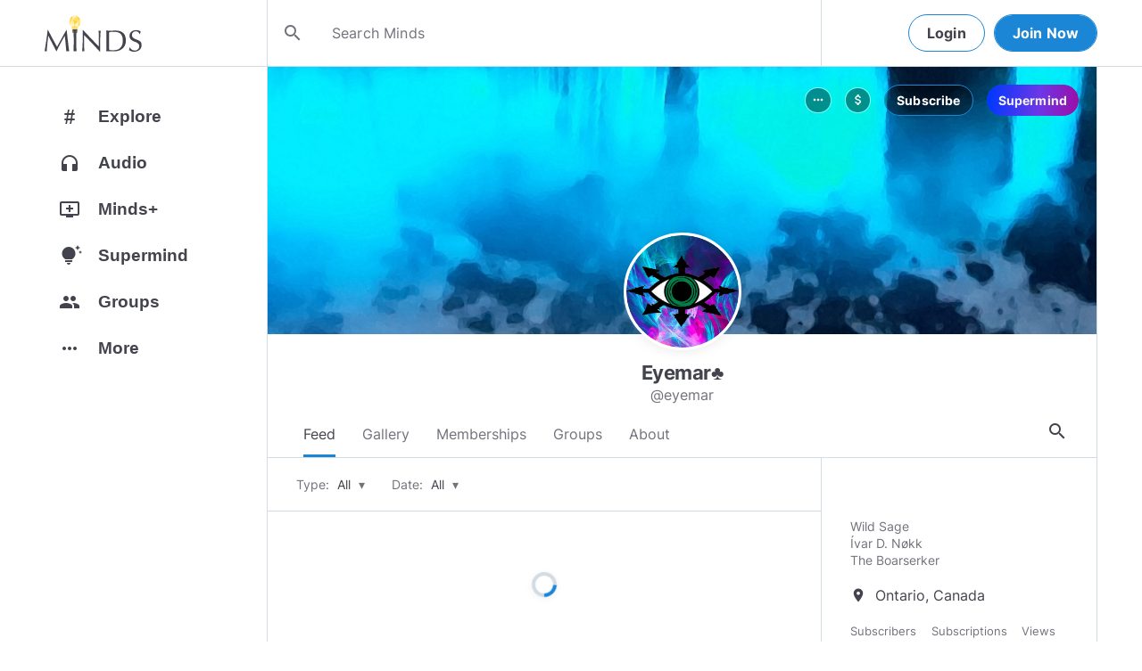

--- FILE ---
content_type: text/html; charset=utf-8
request_url: https://www.minds.com/eyemar/
body_size: 34143
content:
<html lang="en" dir="ltr"><head>
    <base href="/static/en/">
    <meta charset="utf-8">
    <meta name="viewport" content="width=device-width, initial-scale=1,maximum-scale=1,user-scalable=no">
    <link rel="icon" type="image/svg" id="favicon" href="/static/en/assets/logos/bulb.svg">
    <link rel="apple-touch-icon" type="image/png" sizes="192x192" id="appleTouchIcon" href="/static/en/assets/logos/logo-ios.png">
    <link rel="icon" type="image/png" sizes="32x32" id="icon32" href="/static/en/assets/logos/bulb-32x32.png">
    <link rel="icon" type="image/png" sizes="16x16" id="icon16" href="/static/en/assets/logos/bulb-16x16.png">
    <link rel="preload" href="https://cdn-assets.minds.com/front/fonts/material-icons-v2.woff2" as="font" type="font/woff2" crossorigin="">
    <link rel="manifest" href="/manifest.webmanifest">
    <style type="text/css">
      .m-app__loadingContainer {
        display: flex;
        justify-content: center;
        align-items: center;
        height: 100%;
      }

      .m-app__loadingContainer--fadeAnimated {
        animation: fadein 2s;
        animation-iteration-count: infinite;
      }

      .m-app__loadingLogo {
        max-width: 60px;
      }

      .m-app__genericLoadingSpinner {
        width: 40px;
        height: 40px;
        border-radius: 50%;
        border-width: 6px;
        border-style: solid;
        border-color: #000 #e8e8ea #e8e8ea #e8e8ea;
        animation: spin 1s linear infinite;
        -webkit-animation: spin 1s linear infinite;
      }

      @keyframes fadein {
        0% {
          opacity: 0;
        }
        50% {
          opacity: 1;
        }
        100% {
          opacity: 0;
        }
      }

      @keyframes spin {
        0% {
          transform: rotate(0deg);
        }
        100% {
          transform: rotate(360deg);
        }
      }
    </style>
    <title>Eyemar♣ (@eyemar) | Minds</title>
  <link rel="stylesheet" href="styles.e9cbf231c8fff2a6.css"><meta property="og:title" content="Eyemar♣ (@eyemar) | Minds"><meta name="description" content="Wild Sage 
Ívar D. Nøkk 
The Boarserker"><meta property="og:description" content="Wild Sage 
Ívar D. Nøkk 
The Boarserker"><meta property="og:type" content="profile"><meta property="og:url" content="https://www.minds.com/eyemar/"><meta property="author" content="Minds"><meta property="og:author" content="Minds"><meta name="robots" content="all"><meta property="og:site_name" content="Minds"><meta name="thumbnail" content="https://www.minds.com/static/en/assets/og-images/default-v3.png"><meta property="og:image" content="https://www.minds.com/icon/1227796342491848707/master/1618105459/1676430234/1660028401"><meta property="og:image:width" content="2000"><meta property="og:image:height" content="1000"><style ng-app-id="m-app">[_ngcontent-m-app-c67012243]:root{--primary-action-light: #1b85d6;--primary-action-dark: #ffd048}.m-topbar[_ngcontent-m-app-c67012243]   .m-btn[_ngcontent-m-app-c67012243]{height:32px}.m-btn[_ngcontent-m-app-c67012243]{background:transparent!important;border-radius:18px;font-size:12px;height:42px;letter-spacing:1.25px;box-shadow:none;text-transform:uppercase;padding:8px 16px;font-family:Inter,Helvetica,sans-serif;cursor:pointer}body.m-theme__light[_ngcontent-m-app-c67012243]   .m-btn[_ngcontent-m-app-c67012243], body[_ngcontent-m-app-c67012243]   .m-theme--wrapper.m-theme--wrapper__light[_ngcontent-m-app-c67012243]   .m-btn[_ngcontent-m-app-c67012243]{color:#38393d;border:1px solid #d3dbe3}body.m-theme__dark[_ngcontent-m-app-c67012243]   .m-btn[_ngcontent-m-app-c67012243], body[_ngcontent-m-app-c67012243]   .m-theme--wrapper.m-theme--wrapper__dark[_ngcontent-m-app-c67012243]   .m-btn[_ngcontent-m-app-c67012243]{color:#d0d2d5;border:1px solid #53565a}body.m-theme__light[_ngcontent-m-app-c67012243]   .m-btn[_ngcontent-m-app-c67012243]:hover, body[_ngcontent-m-app-c67012243]   .m-theme--wrapper.m-theme--wrapper__light[_ngcontent-m-app-c67012243]   .m-btn[_ngcontent-m-app-c67012243]:hover{border:1px solid rgba(208,210,213,.6)}body.m-theme__dark[_ngcontent-m-app-c67012243]   .m-btn[_ngcontent-m-app-c67012243]:hover, body[_ngcontent-m-app-c67012243]   .m-theme--wrapper.m-theme--wrapper__dark[_ngcontent-m-app-c67012243]   .m-btn[_ngcontent-m-app-c67012243]:hover{border:1px solid rgba(56,57,61,.6)}a.m-link-btn[_ngcontent-m-app-c67012243]{display:inline-block;padding:8px!important;line-height:1.2;height:auto;text-decoration:none;font-weight:inherit}.m-btn--slim[_ngcontent-m-app-c67012243]{height:32px}body.m-theme__light[_ngcontent-m-app-c67012243]   .m-btn--action[_ngcontent-m-app-c67012243], body[_ngcontent-m-app-c67012243]   .m-theme--wrapper.m-theme--wrapper__light[_ngcontent-m-app-c67012243]   .m-btn--action[_ngcontent-m-app-c67012243]{background-color:#fff;color:var(--primary-action-light)!important;border:1px solid var(--primary-action-light)}body.m-theme__dark[_ngcontent-m-app-c67012243]   .m-btn--action[_ngcontent-m-app-c67012243], body[_ngcontent-m-app-c67012243]   .m-theme--wrapper.m-theme--wrapper__dark[_ngcontent-m-app-c67012243]   .m-btn--action[_ngcontent-m-app-c67012243]{background-color:#010100;color:var(--primary-action-dark)!important;border:1px solid var(--primary-action-dark)}body.m-theme__light[_ngcontent-m-app-c67012243]   .m-btn--action[_ngcontent-m-app-c67012243]:hover, body[_ngcontent-m-app-c67012243]   .m-theme--wrapper.m-theme--wrapper__light[_ngcontent-m-app-c67012243]   .m-btn--action[_ngcontent-m-app-c67012243]:hover{border:1px solid var(--primary-action-light)}body.m-theme__dark[_ngcontent-m-app-c67012243]   .m-btn--action[_ngcontent-m-app-c67012243]:hover, body[_ngcontent-m-app-c67012243]   .m-theme--wrapper.m-theme--wrapper__dark[_ngcontent-m-app-c67012243]   .m-btn--action[_ngcontent-m-app-c67012243]:hover{border:1px solid var(--primary-action-dark)}body.m-theme__light[_ngcontent-m-app-c67012243]   .m-btn--action[disabled][_ngcontent-m-app-c67012243], body[_ngcontent-m-app-c67012243]   .m-theme--wrapper.m-theme--wrapper__light[_ngcontent-m-app-c67012243]   .m-btn--action[disabled][_ngcontent-m-app-c67012243]{color:#d0d2d5!important;border-color:#d0d2d5!important}body.m-theme__dark[_ngcontent-m-app-c67012243]   .m-btn--action[disabled][_ngcontent-m-app-c67012243], body[_ngcontent-m-app-c67012243]   .m-theme--wrapper.m-theme--wrapper__dark[_ngcontent-m-app-c67012243]   .m-btn--action[disabled][_ngcontent-m-app-c67012243]{color:#38393d!important;border-color:#38393d!important}body.m-theme__light[_ngcontent-m-app-c67012243]   .m-btn--destructive[_ngcontent-m-app-c67012243], body[_ngcontent-m-app-c67012243]   .m-theme--wrapper.m-theme--wrapper__light[_ngcontent-m-app-c67012243]   .m-btn--destructive[_ngcontent-m-app-c67012243]{background-color:#fff;color:#dc7263!important;border:1px solid #dc7263}body.m-theme__dark[_ngcontent-m-app-c67012243]   .m-btn--destructive[_ngcontent-m-app-c67012243], body[_ngcontent-m-app-c67012243]   .m-theme--wrapper.m-theme--wrapper__dark[_ngcontent-m-app-c67012243]   .m-btn--destructive[_ngcontent-m-app-c67012243]{background-color:#010100;color:#fd8b7c!important;border:1px solid #fd8b7c}body.m-theme__light[_ngcontent-m-app-c67012243]   .m-btn--destructive[_ngcontent-m-app-c67012243]:hover, body[_ngcontent-m-app-c67012243]   .m-theme--wrapper.m-theme--wrapper__light[_ngcontent-m-app-c67012243]   .m-btn--destructive[_ngcontent-m-app-c67012243]:hover{border:1px solid #dc7263}body.m-theme__dark[_ngcontent-m-app-c67012243]   .m-btn--destructive[_ngcontent-m-app-c67012243]:hover, body[_ngcontent-m-app-c67012243]   .m-theme--wrapper.m-theme--wrapper__dark[_ngcontent-m-app-c67012243]   .m-btn--destructive[_ngcontent-m-app-c67012243]:hover{border:1px solid #fd8b7c}body.m-theme__light[_ngcontent-m-app-c67012243]   .m-btn--destructive[disabled][_ngcontent-m-app-c67012243], body[_ngcontent-m-app-c67012243]   .m-theme--wrapper.m-theme--wrapper__light[_ngcontent-m-app-c67012243]   .m-btn--destructive[disabled][_ngcontent-m-app-c67012243]{color:#d0d2d5!important;border-color:#d0d2d5!important}body.m-theme__dark[_ngcontent-m-app-c67012243]   .m-btn--destructive[disabled][_ngcontent-m-app-c67012243], body[_ngcontent-m-app-c67012243]   .m-theme--wrapper.m-theme--wrapper__dark[_ngcontent-m-app-c67012243]   .m-btn--destructive[disabled][_ngcontent-m-app-c67012243]{color:#38393d!important;border-color:#38393d!important}.m-btn--with-icon[_ngcontent-m-app-c67012243]{padding-left:8px;padding-right:12px}.m-btn--with-icon.m-btn--slim[_ngcontent-m-app-c67012243]{padding-left:8px;padding-right:16px}.m-btn--with-icon[_ngcontent-m-app-c67012243]   i[_ngcontent-m-app-c67012243]{font-size:20px;line-height:0;margin-right:4px;opacity:.9}.m-btn--with-icon[_ngcontent-m-app-c67012243]   i[_ngcontent-m-app-c67012243], .m-btn--with-icon[_ngcontent-m-app-c67012243]   span[_ngcontent-m-app-c67012243]{vertical-align:middle}.m-btn--with-icon.m-btn--slim[_ngcontent-m-app-c67012243] > i[_ngcontent-m-app-c67012243]{margin-left:4px;margin-right:4px}[_nghost-m-app-c67012243]{display:block;position:relative;z-index:50}@media screen and (max-width: 768px){[_nghost-m-app-c67012243]   m-topbar__walletBalance[_ngcontent-m-app-c67012243]{display:none}}[_nghost-m-app-c67012243]   .m-topbarWrapper__giftIcon[_ngcontent-m-app-c67012243]{cursor:pointer;-webkit-user-select:none;user-select:none}@media screen and (max-width: 600px){[_nghost-m-app-c67012243]   .m-topbarWrapper__giftIcon[_ngcontent-m-app-c67012243]{display:none}}body.m-theme__light   [_nghost-m-app-c67012243]   .m-topbarWrapper__giftIcon[_ngcontent-m-app-c67012243]     svg path, body   .m-theme--wrapper.m-theme--wrapper__light   [_nghost-m-app-c67012243]   .m-topbarWrapper__giftIcon[_ngcontent-m-app-c67012243]     svg path{fill:#72727c}body.m-theme__dark   [_nghost-m-app-c67012243]   .m-topbarWrapper__giftIcon[_ngcontent-m-app-c67012243]     svg path, body   .m-theme--wrapper.m-theme--wrapper__dark   [_nghost-m-app-c67012243]   .m-topbarWrapper__giftIcon[_ngcontent-m-app-c67012243]     svg path{fill:#b9bbc0}body.m-theme__light   [_nghost-m-app-c67012243]     .m-topbar__top--minimalLightMode .m-topbarWrapper__giftIcon svg path, body   .m-theme--wrapper.m-theme--wrapper__light   [_nghost-m-app-c67012243]     .m-topbar__top--minimalLightMode .m-topbarWrapper__giftIcon svg path{fill:#1f252c}body.m-theme__dark   [_nghost-m-app-c67012243]     .m-topbar__top--minimalLightMode .m-topbarWrapper__giftIcon svg path, body   .m-theme--wrapper.m-theme--wrapper__dark   [_nghost-m-app-c67012243]     .m-topbar__top--minimalLightMode .m-topbarWrapper__giftIcon svg path{fill:#1f252c}body.m-theme__light   [_nghost-m-app-c67012243]     .m-topbar__top--minimalMode .m-topbarWrapper__giftIcon svg path, body   .m-theme--wrapper.m-theme--wrapper__light   [_nghost-m-app-c67012243]     .m-topbar__top--minimalMode .m-topbarWrapper__giftIcon svg path{fill:#1f252c}body.m-theme__dark   [_nghost-m-app-c67012243]     .m-topbar__top--minimalMode .m-topbarWrapper__giftIcon svg path, body   .m-theme--wrapper.m-theme--wrapper__dark   [_nghost-m-app-c67012243]     .m-topbar__top--minimalMode .m-topbarWrapper__giftIcon svg path{fill:#fff}[_nghost-m-app-c67012243]   m-notifications--topbar-toggle[_ngcontent-m-app-c67012243]{margin-top:.125rem}</style><style ng-app-id="m-app">[_ngcontent-m-app-c1605201529]:root{--primary-action-light: #1b85d6;--primary-action-dark: #ffd048}.m-topbar[_ngcontent-m-app-c1605201529]   .m-btn[_ngcontent-m-app-c1605201529]{height:32px}.m-btn[_ngcontent-m-app-c1605201529]{background:transparent!important;border-radius:18px;font-size:12px;height:42px;letter-spacing:1.25px;box-shadow:none;text-transform:uppercase;padding:8px 16px;font-family:Inter,Helvetica,sans-serif;cursor:pointer}body.m-theme__light[_ngcontent-m-app-c1605201529]   .m-btn[_ngcontent-m-app-c1605201529], body[_ngcontent-m-app-c1605201529]   .m-theme--wrapper.m-theme--wrapper__light[_ngcontent-m-app-c1605201529]   .m-btn[_ngcontent-m-app-c1605201529]{color:#38393d;border:1px solid #d3dbe3}body.m-theme__dark[_ngcontent-m-app-c1605201529]   .m-btn[_ngcontent-m-app-c1605201529], body[_ngcontent-m-app-c1605201529]   .m-theme--wrapper.m-theme--wrapper__dark[_ngcontent-m-app-c1605201529]   .m-btn[_ngcontent-m-app-c1605201529]{color:#d0d2d5;border:1px solid #53565a}body.m-theme__light[_ngcontent-m-app-c1605201529]   .m-btn[_ngcontent-m-app-c1605201529]:hover, body[_ngcontent-m-app-c1605201529]   .m-theme--wrapper.m-theme--wrapper__light[_ngcontent-m-app-c1605201529]   .m-btn[_ngcontent-m-app-c1605201529]:hover{border:1px solid rgba(208,210,213,.6)}body.m-theme__dark[_ngcontent-m-app-c1605201529]   .m-btn[_ngcontent-m-app-c1605201529]:hover, body[_ngcontent-m-app-c1605201529]   .m-theme--wrapper.m-theme--wrapper__dark[_ngcontent-m-app-c1605201529]   .m-btn[_ngcontent-m-app-c1605201529]:hover{border:1px solid rgba(56,57,61,.6)}a.m-link-btn[_ngcontent-m-app-c1605201529]{display:inline-block;padding:8px!important;line-height:1.2;height:auto;text-decoration:none;font-weight:inherit}.m-btn--slim[_ngcontent-m-app-c1605201529]{height:32px}body.m-theme__light[_ngcontent-m-app-c1605201529]   .m-btn--action[_ngcontent-m-app-c1605201529], body[_ngcontent-m-app-c1605201529]   .m-theme--wrapper.m-theme--wrapper__light[_ngcontent-m-app-c1605201529]   .m-btn--action[_ngcontent-m-app-c1605201529]{background-color:#fff;color:var(--primary-action-light)!important;border:1px solid var(--primary-action-light)}body.m-theme__dark[_ngcontent-m-app-c1605201529]   .m-btn--action[_ngcontent-m-app-c1605201529], body[_ngcontent-m-app-c1605201529]   .m-theme--wrapper.m-theme--wrapper__dark[_ngcontent-m-app-c1605201529]   .m-btn--action[_ngcontent-m-app-c1605201529]{background-color:#010100;color:var(--primary-action-dark)!important;border:1px solid var(--primary-action-dark)}body.m-theme__light[_ngcontent-m-app-c1605201529]   .m-btn--action[_ngcontent-m-app-c1605201529]:hover, body[_ngcontent-m-app-c1605201529]   .m-theme--wrapper.m-theme--wrapper__light[_ngcontent-m-app-c1605201529]   .m-btn--action[_ngcontent-m-app-c1605201529]:hover{border:1px solid var(--primary-action-light)}body.m-theme__dark[_ngcontent-m-app-c1605201529]   .m-btn--action[_ngcontent-m-app-c1605201529]:hover, body[_ngcontent-m-app-c1605201529]   .m-theme--wrapper.m-theme--wrapper__dark[_ngcontent-m-app-c1605201529]   .m-btn--action[_ngcontent-m-app-c1605201529]:hover{border:1px solid var(--primary-action-dark)}body.m-theme__light[_ngcontent-m-app-c1605201529]   .m-btn--action[disabled][_ngcontent-m-app-c1605201529], body[_ngcontent-m-app-c1605201529]   .m-theme--wrapper.m-theme--wrapper__light[_ngcontent-m-app-c1605201529]   .m-btn--action[disabled][_ngcontent-m-app-c1605201529]{color:#d0d2d5!important;border-color:#d0d2d5!important}body.m-theme__dark[_ngcontent-m-app-c1605201529]   .m-btn--action[disabled][_ngcontent-m-app-c1605201529], body[_ngcontent-m-app-c1605201529]   .m-theme--wrapper.m-theme--wrapper__dark[_ngcontent-m-app-c1605201529]   .m-btn--action[disabled][_ngcontent-m-app-c1605201529]{color:#38393d!important;border-color:#38393d!important}body.m-theme__light[_ngcontent-m-app-c1605201529]   .m-btn--destructive[_ngcontent-m-app-c1605201529], body[_ngcontent-m-app-c1605201529]   .m-theme--wrapper.m-theme--wrapper__light[_ngcontent-m-app-c1605201529]   .m-btn--destructive[_ngcontent-m-app-c1605201529]{background-color:#fff;color:#dc7263!important;border:1px solid #dc7263}body.m-theme__dark[_ngcontent-m-app-c1605201529]   .m-btn--destructive[_ngcontent-m-app-c1605201529], body[_ngcontent-m-app-c1605201529]   .m-theme--wrapper.m-theme--wrapper__dark[_ngcontent-m-app-c1605201529]   .m-btn--destructive[_ngcontent-m-app-c1605201529]{background-color:#010100;color:#fd8b7c!important;border:1px solid #fd8b7c}body.m-theme__light[_ngcontent-m-app-c1605201529]   .m-btn--destructive[_ngcontent-m-app-c1605201529]:hover, body[_ngcontent-m-app-c1605201529]   .m-theme--wrapper.m-theme--wrapper__light[_ngcontent-m-app-c1605201529]   .m-btn--destructive[_ngcontent-m-app-c1605201529]:hover{border:1px solid #dc7263}body.m-theme__dark[_ngcontent-m-app-c1605201529]   .m-btn--destructive[_ngcontent-m-app-c1605201529]:hover, body[_ngcontent-m-app-c1605201529]   .m-theme--wrapper.m-theme--wrapper__dark[_ngcontent-m-app-c1605201529]   .m-btn--destructive[_ngcontent-m-app-c1605201529]:hover{border:1px solid #fd8b7c}body.m-theme__light[_ngcontent-m-app-c1605201529]   .m-btn--destructive[disabled][_ngcontent-m-app-c1605201529], body[_ngcontent-m-app-c1605201529]   .m-theme--wrapper.m-theme--wrapper__light[_ngcontent-m-app-c1605201529]   .m-btn--destructive[disabled][_ngcontent-m-app-c1605201529]{color:#d0d2d5!important;border-color:#d0d2d5!important}body.m-theme__dark[_ngcontent-m-app-c1605201529]   .m-btn--destructive[disabled][_ngcontent-m-app-c1605201529], body[_ngcontent-m-app-c1605201529]   .m-theme--wrapper.m-theme--wrapper__dark[_ngcontent-m-app-c1605201529]   .m-btn--destructive[disabled][_ngcontent-m-app-c1605201529]{color:#38393d!important;border-color:#38393d!important}.m-btn--with-icon[_ngcontent-m-app-c1605201529]{padding-left:8px;padding-right:12px}.m-btn--with-icon.m-btn--slim[_ngcontent-m-app-c1605201529]{padding-left:8px;padding-right:16px}.m-btn--with-icon[_ngcontent-m-app-c1605201529]   i[_ngcontent-m-app-c1605201529]{font-size:20px;line-height:0;margin-right:4px;opacity:.9}.m-btn--with-icon[_ngcontent-m-app-c1605201529]   i[_ngcontent-m-app-c1605201529], .m-btn--with-icon[_ngcontent-m-app-c1605201529]   span[_ngcontent-m-app-c1605201529]{vertical-align:middle}.m-btn--with-icon.m-btn--slim[_ngcontent-m-app-c1605201529] > i[_ngcontent-m-app-c1605201529]{margin-left:4px;margin-right:4px}[_nghost-m-app-c1605201529]   m-web3-modal[_ngcontent-m-app-c1605201529]     m-modal{z-index:100;display:block;position:unset}[_nghost-m-app-c1605201529]   m-web3-modal[_ngcontent-m-app-c1605201529]     m-modal .m-web3Modal{max-width:800px!important}@media screen and (min-width: 481px){[_nghost-m-app-c1605201529] >   m-chatIcon{display:none}}</style><style ng-app-id="m-app">.m-topbar[_ngcontent-m-app-c3364878167]   .m-btn[_ngcontent-m-app-c3364878167]{height:32px}.m-btn[_ngcontent-m-app-c3364878167]{background:transparent!important;border-radius:18px;font-size:12px;height:42px;letter-spacing:1.25px;box-shadow:none;text-transform:uppercase;padding:8px 16px;font-family:Inter,Helvetica,sans-serif;cursor:pointer}body.m-theme__light[_ngcontent-m-app-c3364878167]   .m-btn[_ngcontent-m-app-c3364878167], body[_ngcontent-m-app-c3364878167]   .m-theme--wrapper.m-theme--wrapper__light[_ngcontent-m-app-c3364878167]   .m-btn[_ngcontent-m-app-c3364878167]{color:#38393d;border:1px solid #d3dbe3}body.m-theme__dark[_ngcontent-m-app-c3364878167]   .m-btn[_ngcontent-m-app-c3364878167], body[_ngcontent-m-app-c3364878167]   .m-theme--wrapper.m-theme--wrapper__dark[_ngcontent-m-app-c3364878167]   .m-btn[_ngcontent-m-app-c3364878167]{color:#d0d2d5;border:1px solid #53565a}body.m-theme__light[_ngcontent-m-app-c3364878167]   .m-btn[_ngcontent-m-app-c3364878167]:hover, body[_ngcontent-m-app-c3364878167]   .m-theme--wrapper.m-theme--wrapper__light[_ngcontent-m-app-c3364878167]   .m-btn[_ngcontent-m-app-c3364878167]:hover{border:1px solid rgba(208,210,213,.6)}body.m-theme__dark[_ngcontent-m-app-c3364878167]   .m-btn[_ngcontent-m-app-c3364878167]:hover, body[_ngcontent-m-app-c3364878167]   .m-theme--wrapper.m-theme--wrapper__dark[_ngcontent-m-app-c3364878167]   .m-btn[_ngcontent-m-app-c3364878167]:hover{border:1px solid rgba(56,57,61,.6)}a.m-link-btn[_ngcontent-m-app-c3364878167]{display:inline-block;padding:8px!important;line-height:1.2;height:auto;text-decoration:none;font-weight:inherit}.m-btn--slim[_ngcontent-m-app-c3364878167]{height:32px}body.m-theme__light[_ngcontent-m-app-c3364878167]   .m-btn--action[_ngcontent-m-app-c3364878167], body[_ngcontent-m-app-c3364878167]   .m-theme--wrapper.m-theme--wrapper__light[_ngcontent-m-app-c3364878167]   .m-btn--action[_ngcontent-m-app-c3364878167]{background-color:#fff;color:var(--primary-action-light)!important;border:1px solid var(--primary-action-light)}body.m-theme__dark[_ngcontent-m-app-c3364878167]   .m-btn--action[_ngcontent-m-app-c3364878167], body[_ngcontent-m-app-c3364878167]   .m-theme--wrapper.m-theme--wrapper__dark[_ngcontent-m-app-c3364878167]   .m-btn--action[_ngcontent-m-app-c3364878167]{background-color:#010100;color:var(--primary-action-dark)!important;border:1px solid var(--primary-action-dark)}body.m-theme__light[_ngcontent-m-app-c3364878167]   .m-btn--action[_ngcontent-m-app-c3364878167]:hover, body[_ngcontent-m-app-c3364878167]   .m-theme--wrapper.m-theme--wrapper__light[_ngcontent-m-app-c3364878167]   .m-btn--action[_ngcontent-m-app-c3364878167]:hover{border:1px solid var(--primary-action-light)}body.m-theme__dark[_ngcontent-m-app-c3364878167]   .m-btn--action[_ngcontent-m-app-c3364878167]:hover, body[_ngcontent-m-app-c3364878167]   .m-theme--wrapper.m-theme--wrapper__dark[_ngcontent-m-app-c3364878167]   .m-btn--action[_ngcontent-m-app-c3364878167]:hover{border:1px solid var(--primary-action-dark)}body.m-theme__light[_ngcontent-m-app-c3364878167]   .m-btn--action[disabled][_ngcontent-m-app-c3364878167], body[_ngcontent-m-app-c3364878167]   .m-theme--wrapper.m-theme--wrapper__light[_ngcontent-m-app-c3364878167]   .m-btn--action[disabled][_ngcontent-m-app-c3364878167]{color:#d0d2d5!important;border-color:#d0d2d5!important}body.m-theme__dark[_ngcontent-m-app-c3364878167]   .m-btn--action[disabled][_ngcontent-m-app-c3364878167], body[_ngcontent-m-app-c3364878167]   .m-theme--wrapper.m-theme--wrapper__dark[_ngcontent-m-app-c3364878167]   .m-btn--action[disabled][_ngcontent-m-app-c3364878167]{color:#38393d!important;border-color:#38393d!important}body.m-theme__light[_ngcontent-m-app-c3364878167]   .m-btn--destructive[_ngcontent-m-app-c3364878167], body[_ngcontent-m-app-c3364878167]   .m-theme--wrapper.m-theme--wrapper__light[_ngcontent-m-app-c3364878167]   .m-btn--destructive[_ngcontent-m-app-c3364878167]{background-color:#fff;color:#dc7263!important;border:1px solid #dc7263}body.m-theme__dark[_ngcontent-m-app-c3364878167]   .m-btn--destructive[_ngcontent-m-app-c3364878167], body[_ngcontent-m-app-c3364878167]   .m-theme--wrapper.m-theme--wrapper__dark[_ngcontent-m-app-c3364878167]   .m-btn--destructive[_ngcontent-m-app-c3364878167]{background-color:#010100;color:#fd8b7c!important;border:1px solid #fd8b7c}body.m-theme__light[_ngcontent-m-app-c3364878167]   .m-btn--destructive[_ngcontent-m-app-c3364878167]:hover, body[_ngcontent-m-app-c3364878167]   .m-theme--wrapper.m-theme--wrapper__light[_ngcontent-m-app-c3364878167]   .m-btn--destructive[_ngcontent-m-app-c3364878167]:hover{border:1px solid #dc7263}body.m-theme__dark[_ngcontent-m-app-c3364878167]   .m-btn--destructive[_ngcontent-m-app-c3364878167]:hover, body[_ngcontent-m-app-c3364878167]   .m-theme--wrapper.m-theme--wrapper__dark[_ngcontent-m-app-c3364878167]   .m-btn--destructive[_ngcontent-m-app-c3364878167]:hover{border:1px solid #fd8b7c}body.m-theme__light[_ngcontent-m-app-c3364878167]   .m-btn--destructive[disabled][_ngcontent-m-app-c3364878167], body[_ngcontent-m-app-c3364878167]   .m-theme--wrapper.m-theme--wrapper__light[_ngcontent-m-app-c3364878167]   .m-btn--destructive[disabled][_ngcontent-m-app-c3364878167]{color:#d0d2d5!important;border-color:#d0d2d5!important}body.m-theme__dark[_ngcontent-m-app-c3364878167]   .m-btn--destructive[disabled][_ngcontent-m-app-c3364878167], body[_ngcontent-m-app-c3364878167]   .m-theme--wrapper.m-theme--wrapper__dark[_ngcontent-m-app-c3364878167]   .m-btn--destructive[disabled][_ngcontent-m-app-c3364878167]{color:#38393d!important;border-color:#38393d!important}.m-btn--with-icon[_ngcontent-m-app-c3364878167]{padding-left:8px;padding-right:12px}.m-btn--with-icon.m-btn--slim[_ngcontent-m-app-c3364878167]{padding-left:8px;padding-right:16px}.m-btn--with-icon[_ngcontent-m-app-c3364878167]   i[_ngcontent-m-app-c3364878167]{font-size:20px;line-height:0;margin-right:4px;opacity:.9}.m-btn--with-icon[_ngcontent-m-app-c3364878167]   i[_ngcontent-m-app-c3364878167], .m-btn--with-icon[_ngcontent-m-app-c3364878167]   span[_ngcontent-m-app-c3364878167]{vertical-align:middle}.m-btn--with-icon.m-btn--slim[_ngcontent-m-app-c3364878167] > i[_ngcontent-m-app-c3364878167]{margin-left:4px;margin-right:4px}[_ngcontent-m-app-c3364878167]:root{--primary-action-light: #1b85d6;--primary-action-dark: #ffd048}m-body[_ngcontent-m-app-c3364878167]{margin-top:52px;display:block;min-height:100%}@media screen and (max-width: 480px){m-body[_ngcontent-m-app-c3364878167]{padding-bottom:60px}}m-body.has-v2-navbar[_ngcontent-m-app-c3364878167]{margin-top:51px}m-body.has-v3-navbar[_ngcontent-m-app-c3364878167]{margin-top:75px}m-body.m-body__topbarAlert[_ngcontent-m-app-c3364878167]{margin-top:111px}@media screen and (max-width: 480px){m-body.m-body__topbarAlert[_ngcontent-m-app-c3364878167]{margin-top:147px}}m-body.is-pro-domain[_ngcontent-m-app-c3364878167]{margin-top:0;padding-bottom:0}.m-pageLayout__container[_ngcontent-m-app-c3364878167]{display:flex;flex-direction:row;margin:auto;padding:0 40px;min-width:280px;max-width:1180px;min-height:100%;box-sizing:content-box}.m-pageLayout__container[_ngcontent-m-app-c3364878167]   .m-pageLayout__container[_ngcontent-m-app-c3364878167]{padding:0;width:100%}@media screen and (min-width: 1040px) and (max-width: 1220px){.m-pageLayout__container[_ngcontent-m-app-c3364878167]{width:1040px}}@media screen and (min-width: 480px) and (max-width: 1040px){.m-pageLayout__container[_ngcontent-m-app-c3364878167]{min-width:690px;width:690px;padding-right:70px}}@media screen and (min-width: 480px) and (max-width: 700px){.m-pageLayout__container[_ngcontent-m-app-c3364878167]{min-width:0;width:auto;padding-right:10px}}@media screen and (max-width: 480px){.m-pageLayout__container[_ngcontent-m-app-c3364878167]{padding:0 20px}m-body[_ngcontent-m-app-c3364878167]   .m-pageLayout__container[_ngcontent-m-app-c3364878167]{padding:0}}[class*=m-pageLayout__pane][_ngcontent-m-app-c3364878167]{box-sizing:border-box;position:relative}.m-pageLayout__pane--left[_ngcontent-m-app-c3364878167]{min-width:250px;max-width:250px}body.m-theme__light[_ngcontent-m-app-c3364878167]   .m-pageLayout__pane--left[_ngcontent-m-app-c3364878167], body[_ngcontent-m-app-c3364878167]   .m-theme--wrapper.m-theme--wrapper__light[_ngcontent-m-app-c3364878167]   .m-pageLayout__pane--left[_ngcontent-m-app-c3364878167]{border-right:1px solid #d3dbe3}body.m-theme__dark[_ngcontent-m-app-c3364878167]   .m-pageLayout__pane--left[_ngcontent-m-app-c3364878167], body[_ngcontent-m-app-c3364878167]   .m-theme--wrapper.m-theme--wrapper__dark[_ngcontent-m-app-c3364878167]   .m-pageLayout__pane--left[_ngcontent-m-app-c3364878167]{border-right:1px solid #53565a}@media screen and (max-width: 1220px){.m-pageLayout__pane--left[_ngcontent-m-app-c3364878167]{min-width:70px;width:70px;justify-content:center}}.m-pageLayout__pane--main[_ngcontent-m-app-c3364878167]{max-width:930px;min-width:620px;width:100%;min-height:100%}.m-pageLayout__pane--main[_ngcontent-m-app-c3364878167]   .m-pageLayout__pane--main[_ngcontent-m-app-c3364878167]{width:620px;max-width:620px}@media screen and (max-width: 700px){.m-pageLayout__pane--main[_ngcontent-m-app-c3364878167]   .m-pageLayout__pane--main[_ngcontent-m-app-c3364878167]{width:auto}}@media screen and (max-width: 700px){.m-pageLayout__pane--main[_ngcontent-m-app-c3364878167]{min-width:0}}.m-pageLayout__pane--right[_ngcontent-m-app-c3364878167]{width:310px;padding-right:0}@media screen and (max-width: 1040px){.m-pageLayout__pane--right[_ngcontent-m-app-c3364878167]{display:none}}body.m-theme__light[_ngcontent-m-app-c3364878167]   .m-pageLayout__pane--right[_ngcontent-m-app-c3364878167], body[_ngcontent-m-app-c3364878167]   .m-theme--wrapper.m-theme--wrapper__light[_ngcontent-m-app-c3364878167]   .m-pageLayout__pane--right[_ngcontent-m-app-c3364878167]{border-left:1px solid #d3dbe3}body.m-theme__dark[_ngcontent-m-app-c3364878167]   .m-pageLayout__pane--right[_ngcontent-m-app-c3364878167], body[_ngcontent-m-app-c3364878167]   .m-theme--wrapper.m-theme--wrapper__dark[_ngcontent-m-app-c3364878167]   .m-pageLayout__pane--right[_ngcontent-m-app-c3364878167]{border-left:1px solid #53565a}@media screen and (max-width: 480px){[class*=m-pageLayout__pane][_ngcontent-m-app-c3364878167]{padding:0}body.m-theme__light[_ngcontent-m-app-c3364878167]   [class*=m-pageLayout__pane][_ngcontent-m-app-c3364878167], body[_ngcontent-m-app-c3364878167]   .m-theme--wrapper.m-theme--wrapper__light[_ngcontent-m-app-c3364878167]   [class*=m-pageLayout__pane][_ngcontent-m-app-c3364878167], body.m-theme__dark[_ngcontent-m-app-c3364878167]   [class*=m-pageLayout__pane][_ngcontent-m-app-c3364878167], body[_ngcontent-m-app-c3364878167]   .m-theme--wrapper.m-theme--wrapper__dark[_ngcontent-m-app-c3364878167]   [class*=m-pageLayout__pane][_ngcontent-m-app-c3364878167]{border:0}.m-pageLayout__pane--left[_ngcontent-m-app-c3364878167]{border-right:0;width:auto;min-width:0}.m-pageLayout__pane--main[_ngcontent-m-app-c3364878167]{min-width:0;max-width:100%}.m-pageLayout__pane--right[_ngcontent-m-app-c3364878167]{width:auto;display:none;border-left:0}}.m-pageLayoutPane__inner[_ngcontent-m-app-c3364878167]{position:absolute;display:contents}.m-goBack[_ngcontent-m-app-c3364878167]{cursor:pointer}.m-goBack[_ngcontent-m-app-c3364878167]   a[_ngcontent-m-app-c3364878167]{text-decoration:none;padding:20px 40px 0;display:block}body.m-theme__light[_ngcontent-m-app-c3364878167]   .m-goBack[_ngcontent-m-app-c3364878167]   a[_ngcontent-m-app-c3364878167], body[_ngcontent-m-app-c3364878167]   .m-theme--wrapper.m-theme--wrapper__light[_ngcontent-m-app-c3364878167]   .m-goBack[_ngcontent-m-app-c3364878167]   a[_ngcontent-m-app-c3364878167]{color:#72727c}body.m-theme__dark[_ngcontent-m-app-c3364878167]   .m-goBack[_ngcontent-m-app-c3364878167]   a[_ngcontent-m-app-c3364878167], body[_ngcontent-m-app-c3364878167]   .m-theme--wrapper.m-theme--wrapper__dark[_ngcontent-m-app-c3364878167]   .m-goBack[_ngcontent-m-app-c3364878167]   a[_ngcontent-m-app-c3364878167]{color:#b9bbc0}@media screen and (max-width: 1040px){.m-goBack[_ngcontent-m-app-c3364878167]   a[_ngcontent-m-app-c3364878167]{padding:20px 20px 0}}.m-goBack[_ngcontent-m-app-c3364878167]   i[_ngcontent-m-app-c3364878167], .m-goBack[_ngcontent-m-app-c3364878167]   span[_ngcontent-m-app-c3364878167]{vertical-align:middle}.m-goBack[_ngcontent-m-app-c3364878167]   i[_ngcontent-m-app-c3364878167]{padding-right:8px}.hidden[_ngcontent-m-app-c3364878167]{display:none}.m-toolbar[_ngcontent-m-app-c3364878167]   .m-topbar--row[_ngcontent-m-app-c3364878167]{max-width:1280px;margin:auto}.m-toolbar[_ngcontent-m-app-c3364878167]   .m-topbar--navigation--item[_ngcontent-m-app-c3364878167]{cursor:pointer;line-height:15px;border:0!important}.m-toolbar[_ngcontent-m-app-c3364878167]   .m-topbar--navigation--item[_ngcontent-m-app-c3364878167] > *[_ngcontent-m-app-c3364878167]{vertical-align:middle}@media screen and (max-width: 480px){.m-btn--boost[_ngcontent-m-app-c3364878167]{display:none}}.m-topbar--navigation--item[_ngcontent-m-app-c3364878167]   m-tooltip[_ngcontent-m-app-c3364878167]{margin-left:4px}.m-topbar--navigation--item[_ngcontent-m-app-c3364878167]   m-tooltip[_ngcontent-m-app-c3364878167]   .m-tooltip--bubble[_ngcontent-m-app-c3364878167]{min-width:120px}.m-topbar--navigation--item[_ngcontent-m-app-c3364878167]   m-tooltip[_ngcontent-m-app-c3364878167]   i[_ngcontent-m-app-c3364878167]{font-size:11px;vertical-align:middle;line-height:1.1}body.m-theme__light[_ngcontent-m-app-c3364878167]   .m-topbar--navigation--item[_ngcontent-m-app-c3364878167]   m-tooltip[_ngcontent-m-app-c3364878167]   i[_ngcontent-m-app-c3364878167], body[_ngcontent-m-app-c3364878167]   .m-theme--wrapper.m-theme--wrapper__light[_ngcontent-m-app-c3364878167]   .m-topbar--navigation--item[_ngcontent-m-app-c3364878167]   m-tooltip[_ngcontent-m-app-c3364878167]   i[_ngcontent-m-app-c3364878167]{color:#8a8e96}body.m-theme__dark[_ngcontent-m-app-c3364878167]   .m-topbar--navigation--item[_ngcontent-m-app-c3364878167]   m-tooltip[_ngcontent-m-app-c3364878167]   i[_ngcontent-m-app-c3364878167], body[_ngcontent-m-app-c3364878167]   .m-theme--wrapper.m-theme--wrapper__dark[_ngcontent-m-app-c3364878167]   .m-topbar--navigation--item[_ngcontent-m-app-c3364878167]   m-tooltip[_ngcontent-m-app-c3364878167]   i[_ngcontent-m-app-c3364878167]{color:#8a8e96}.m-topbar--navigation[_ngcontent-m-app-c3364878167]{display:flex;flex-direction:row;align-items:center;padding-left:8px}@media screen and (max-width: 768px){.m-topbar--navigation[_ngcontent-m-app-c3364878167]{padding-left:0;flex-wrap:wrap}}.m-topbar--navigation.m-topbar--navigation__centered[_ngcontent-m-app-c3364878167]{max-width:100%;justify-content:center;flex-wrap:wrap}@media screen and (max-width: 840px){.m-topbar--navigation[_ngcontent-m-app-c3364878167]:not(.m-topbar--navigation--text-only)   .m-topbar--navigation--item[_ngcontent-m-app-c3364878167]   span[_ngcontent-m-app-c3364878167]{display:none}}.m-topbar--navigation--item[_ngcontent-m-app-c3364878167]{display:flex;flex-direction:row;align-items:center;font-weight:400;-webkit-font-smoothing:antialiased;text-rendering:optimizeLegibility;text-decoration:none;font-family:Inter,Helvetica,sans-serif;padding:12px 8px}body.m-theme__light[_ngcontent-m-app-c3364878167]   .m-topbar--navigation--item[_ngcontent-m-app-c3364878167], body[_ngcontent-m-app-c3364878167]   .m-theme--wrapper.m-theme--wrapper__light[_ngcontent-m-app-c3364878167]   .m-topbar--navigation--item[_ngcontent-m-app-c3364878167]{border-top:4px solid #fff;border-bottom:4px solid #fff}body.m-theme__dark[_ngcontent-m-app-c3364878167]   .m-topbar--navigation--item[_ngcontent-m-app-c3364878167], body[_ngcontent-m-app-c3364878167]   .m-theme--wrapper.m-theme--wrapper__dark[_ngcontent-m-app-c3364878167]   .m-topbar--navigation--item[_ngcontent-m-app-c3364878167]{border-top:4px solid #202527;border-bottom:4px solid #202527}body.m-theme__light[_ngcontent-m-app-c3364878167]   .m-topbar--navigation--item.m-topbar--navigation--item-active[_ngcontent-m-app-c3364878167], body[_ngcontent-m-app-c3364878167]   .m-theme--wrapper.m-theme--wrapper__light[_ngcontent-m-app-c3364878167]   .m-topbar--navigation--item.m-topbar--navigation--item-active[_ngcontent-m-app-c3364878167]{color:var(--primary-action-light);border-top:4px solid var(--primary-action-light)}body.m-theme__dark[_ngcontent-m-app-c3364878167]   .m-topbar--navigation--item.m-topbar--navigation--item-active[_ngcontent-m-app-c3364878167], body[_ngcontent-m-app-c3364878167]   .m-theme--wrapper.m-theme--wrapper__dark[_ngcontent-m-app-c3364878167]   .m-topbar--navigation--item.m-topbar--navigation--item-active[_ngcontent-m-app-c3364878167]{color:var(--primary-action-dark);border-top:4px solid var(--primary-action-dark)}body.m-theme__light[_ngcontent-m-app-c3364878167]   .m-topbar--navigation--item.m-topbar--navigation--item-active[_ngcontent-m-app-c3364878167]   i[_ngcontent-m-app-c3364878167], body[_ngcontent-m-app-c3364878167]   .m-theme--wrapper.m-theme--wrapper__light[_ngcontent-m-app-c3364878167]   .m-topbar--navigation--item.m-topbar--navigation--item-active[_ngcontent-m-app-c3364878167]   i[_ngcontent-m-app-c3364878167]{color:var(--primary-action-light)}body.m-theme__dark[_ngcontent-m-app-c3364878167]   .m-topbar--navigation--item.m-topbar--navigation--item-active[_ngcontent-m-app-c3364878167]   i[_ngcontent-m-app-c3364878167], body[_ngcontent-m-app-c3364878167]   .m-theme--wrapper.m-theme--wrapper__dark[_ngcontent-m-app-c3364878167]   .m-topbar--navigation--item.m-topbar--navigation--item-active[_ngcontent-m-app-c3364878167]   i[_ngcontent-m-app-c3364878167]{color:var(--primary-action-dark)}.m-topbar--navigation--item[_ngcontent-m-app-c3364878167]   i[_ngcontent-m-app-c3364878167]{font-size:18px}body.m-theme__light[_ngcontent-m-app-c3364878167]   .m-topbar--navigation--item[_ngcontent-m-app-c3364878167]   i[_ngcontent-m-app-c3364878167], body[_ngcontent-m-app-c3364878167]   .m-theme--wrapper.m-theme--wrapper__light[_ngcontent-m-app-c3364878167]   .m-topbar--navigation--item[_ngcontent-m-app-c3364878167]   i[_ngcontent-m-app-c3364878167]{color:#53565a}body.m-theme__dark[_ngcontent-m-app-c3364878167]   .m-topbar--navigation--item[_ngcontent-m-app-c3364878167]   i[_ngcontent-m-app-c3364878167], body[_ngcontent-m-app-c3364878167]   .m-theme--wrapper.m-theme--wrapper__dark[_ngcontent-m-app-c3364878167]   .m-topbar--navigation--item[_ngcontent-m-app-c3364878167]   i[_ngcontent-m-app-c3364878167]{color:#b9bbc0}.m-topbar--navigation--item[_ngcontent-m-app-c3364878167]   span[_ngcontent-m-app-c3364878167]{text-transform:uppercase;font-size:11px;letter-spacing:1.25px;padding-left:4px;text-rendering:optimizeLegibility;-webkit-font-smoothing:antialiased;position:relative}.m-pageLayout__container--fullWidth   [_nghost-m-app-c3364878167]{display:none!important}@media screen and (max-width: 479px){.m-pageLayout__container--fullWidth   [_nghost-m-app-c3364878167]{display:block!important}}[_nghost-m-app-c3364878167]{display:block;position:relative}@media screen and (max-width: 480px){[_nghost-m-app-c3364878167]{display:none}}.m-sidebarNavigation--opened[_nghost-m-app-c3364878167]{display:block}.m-sidebarNavigation--opened[_nghost-m-app-c3364878167]   .m-sidebarNavigation.m-sidebarNavigation--slide[_ngcontent-m-app-c3364878167]{transform:translate(316px)}[_nghost-m-app-c3364878167]   .m-sidebarNavigation[_ngcontent-m-app-c3364878167]{z-index:20;min-width:0;display:block;width:250px;height:calc(100vh - 75px);position:fixed;box-sizing:border-box;-ms-overflow-style:none;scrollbar-width:none;overflow:visible}[_nghost-m-app-c3364878167]   .m-sidebarNavigation[_ngcontent-m-app-c3364878167]   nav[_ngcontent-m-app-c3364878167]{overflow-y:auto;overflow-x:hidden;max-height:calc(100vh - 75px);-ms-overflow-style:none;scrollbar-width:none}[_nghost-m-app-c3364878167]   .m-sidebarNavigation[_ngcontent-m-app-c3364878167]   nav[_ngcontent-m-app-c3364878167]::-webkit-scrollbar{display:none}@media screen and (max-width: 480px){[_nghost-m-app-c3364878167]   .m-sidebarNavigation[_ngcontent-m-app-c3364878167]   nav[_ngcontent-m-app-c3364878167]{max-height:100vh}}[_nghost-m-app-c3364878167]   .m-sidebarNavigation[_ngcontent-m-app-c3364878167]   nav[_ngcontent-m-app-c3364878167]   m-sidebarMore__trigger[_ngcontent-m-app-c3364878167]{display:block}[_nghost-m-app-c3364878167]   .m-sidebarNavigation[_ngcontent-m-app-c3364878167]   nav[_ngcontent-m-app-c3364878167]   m-sidebarMore__trigger[_ngcontent-m-app-c3364878167]   float-ui-content[_ngcontent-m-app-c3364878167]{position:static}[_nghost-m-app-c3364878167]   .m-sidebarNavigation[_ngcontent-m-app-c3364878167]::-webkit-scrollbar{display:none}body.m-theme__light   [_nghost-m-app-c3364878167]   .m-sidebarNavigation[_ngcontent-m-app-c3364878167], body   .m-theme--wrapper.m-theme--wrapper__light   [_nghost-m-app-c3364878167]   .m-sidebarNavigation[_ngcontent-m-app-c3364878167]{background-color:#fff;border-right:1px solid #d3dbe3}body.m-theme__dark   [_nghost-m-app-c3364878167]   .m-sidebarNavigation[_ngcontent-m-app-c3364878167], body   .m-theme--wrapper.m-theme--wrapper__dark   [_nghost-m-app-c3364878167]   .m-sidebarNavigation[_ngcontent-m-app-c3364878167]{background-color:#010100;border-right:1px solid #53565a}@media screen and (max-width: 1220px){[_nghost-m-app-c3364878167]   .m-sidebarNavigation[_ngcontent-m-app-c3364878167]{width:70px}}[_nghost-m-app-c3364878167]   .m-sidebarNavigation[_ngcontent-m-app-c3364878167]   .m-sidebarNavigation__top[_ngcontent-m-app-c3364878167]{display:none}body.m-theme__light   [_nghost-m-app-c3364878167]   .m-sidebarNavigation[_ngcontent-m-app-c3364878167]:not(.m-sidebarNavigation--slide), body   .m-theme--wrapper.m-theme--wrapper__light   [_nghost-m-app-c3364878167]   .m-sidebarNavigation[_ngcontent-m-app-c3364878167]:not(.m-sidebarNavigation--slide){border-right:1px solid #d3dbe3}body.m-theme__dark   [_nghost-m-app-c3364878167]   .m-sidebarNavigation[_ngcontent-m-app-c3364878167]:not(.m-sidebarNavigation--slide), body   .m-theme--wrapper.m-theme--wrapper__dark   [_nghost-m-app-c3364878167]   .m-sidebarNavigation[_ngcontent-m-app-c3364878167]:not(.m-sidebarNavigation--slide){border-right:1px solid #53565a}[_nghost-m-app-c3364878167]   .m-sidebarNavigation.m-sidebarNavigation--slide[_ngcontent-m-app-c3364878167]{z-index:55;position:fixed;top:0;bottom:0;left:-316px;width:316px;height:100vh;max-width:79vw;padding:0;transition:transform .5s cubic-bezier(.075,.82,.165,1);border-right:1px solid transparent!important}body.m-theme__light   [_nghost-m-app-c3364878167]   .m-sidebarNavigation.m-sidebarNavigation--slide[_ngcontent-m-app-c3364878167], body   .m-theme--wrapper.m-theme--wrapper__light   [_nghost-m-app-c3364878167]   .m-sidebarNavigation.m-sidebarNavigation--slide[_ngcontent-m-app-c3364878167]{box-shadow:0 0 10px #0000001a}body.m-theme__dark   [_nghost-m-app-c3364878167]   .m-sidebarNavigation.m-sidebarNavigation--slide[_ngcontent-m-app-c3364878167], body   .m-theme--wrapper.m-theme--wrapper__dark   [_nghost-m-app-c3364878167]   .m-sidebarNavigation.m-sidebarNavigation--slide[_ngcontent-m-app-c3364878167]{box-shadow:0 0 10px #0000001a}[_nghost-m-app-c3364878167]   .m-sidebarNavigation.m-sidebarNavigation--slide[_ngcontent-m-app-c3364878167]     .m-sidebarNavigationItem__text{display:block}[_nghost-m-app-c3364878167]   .m-sidebarNavigation.m-sidebarNavigation--slide[_ngcontent-m-app-c3364878167]     m-sidebar__customNavigationItems{display:block}[_nghost-m-app-c3364878167]   .m-sidebarNavigation.m-sidebarNavigation--slide[_ngcontent-m-app-c3364878167]   .m-sidebarNavigation__top[_ngcontent-m-app-c3364878167]{display:flex;align-items:center;justify-content:space-between;box-sizing:border-box;height:75px;padding:0 20px}body.m-theme__light   [_nghost-m-app-c3364878167]   .m-sidebarNavigation.m-sidebarNavigation--slide[_ngcontent-m-app-c3364878167]   .m-sidebarNavigation__top[_ngcontent-m-app-c3364878167], body   .m-theme--wrapper.m-theme--wrapper__light   [_nghost-m-app-c3364878167]   .m-sidebarNavigation.m-sidebarNavigation--slide[_ngcontent-m-app-c3364878167]   .m-sidebarNavigation__top[_ngcontent-m-app-c3364878167]{border-bottom:1px solid #d3dbe3}body.m-theme__dark   [_nghost-m-app-c3364878167]   .m-sidebarNavigation.m-sidebarNavigation--slide[_ngcontent-m-app-c3364878167]   .m-sidebarNavigation__top[_ngcontent-m-app-c3364878167], body   .m-theme--wrapper.m-theme--wrapper__dark   [_nghost-m-app-c3364878167]   .m-sidebarNavigation.m-sidebarNavigation--slide[_ngcontent-m-app-c3364878167]   .m-sidebarNavigation__top[_ngcontent-m-app-c3364878167]{border-bottom:1px solid #53565a}[_nghost-m-app-c3364878167]   .m-sidebarNavigation.m-sidebarNavigation--slide[_ngcontent-m-app-c3364878167]   .m-sidebarNavigation__top[_ngcontent-m-app-c3364878167]   a[_ngcontent-m-app-c3364878167]{text-decoration:none;display:flex;align-items:end}[_nghost-m-app-c3364878167]   .m-sidebarNavigation.m-sidebarNavigation--slide[_ngcontent-m-app-c3364878167]   .m-sidebarNavigation__top[_ngcontent-m-app-c3364878167]   a[_ngcontent-m-app-c3364878167] > img[_ngcontent-m-app-c3364878167]{max-width:150px;cursor:pointer}[_nghost-m-app-c3364878167]   .m-sidebarNavigation.m-sidebarNavigation--slide[_ngcontent-m-app-c3364878167]   .m-sidebarNavigation__top[_ngcontent-m-app-c3364878167]   a[_ngcontent-m-app-c3364878167] > img[_ngcontent-m-app-c3364878167]:not(   .m-sidebarNavigation.m-sidebarNavigation--slide[_ngcontent-m-app-c3364878167]   .m-sidebarNavigation__top[_ngcontent-m-app-c3364878167]   a[_ngcontent-m-app-c3364878167] > img.m-sidebarNavigation__tenantLogo)[_ngcontent-m-app-c3364878167]{height:36px}[_nghost-m-app-c3364878167]   .m-sidebarNavigation.m-sidebarNavigation--slide[_ngcontent-m-app-c3364878167]   .m-sidebarNavigation__top[_ngcontent-m-app-c3364878167]   a[_ngcontent-m-app-c3364878167] > img.m-sidebarNavigation__tenantLogo[_ngcontent-m-app-c3364878167]{max-height:52px}[_nghost-m-app-c3364878167]   .m-sidebarNavigation.m-sidebarNavigation--slide[_ngcontent-m-app-c3364878167]   .m-sidebarNavigation__list[_ngcontent-m-app-c3364878167]{padding:0 20px}[_nghost-m-app-c3364878167]   .m-sidebarNavigation[_ngcontent-m-app-c3364878167]   .m-sidebarNavigation__list[_ngcontent-m-app-c3364878167]{padding-top:34px!important;list-style:none;padding:0;margin:0}@media screen and (max-width: 479px),(min-width: 1221px){[_nghost-m-app-c3364878167]   .m-sidebarNavigation[_ngcontent-m-app-c3364878167]   .m-sidebarNavigation__list[_ngcontent-m-app-c3364878167]     m-sidebar__customNavigationItems .m-sidebarNavigation__item.m-sidebarNavigation__item--supermind i, [_nghost-m-app-c3364878167]   .m-sidebarNavigation[_ngcontent-m-app-c3364878167]   .m-sidebarNavigation__list[_ngcontent-m-app-c3364878167]   .m-sidebarNavigation__item.m-sidebarNavigation__item--supermind[_ngcontent-m-app-c3364878167]   i[_ngcontent-m-app-c3364878167]{margin-left:2px}[_nghost-m-app-c3364878167]   .m-sidebarNavigation[_ngcontent-m-app-c3364878167]   .m-sidebarNavigation__list[_ngcontent-m-app-c3364878167]     m-sidebar__customNavigationItems .m-sidebarNavigation__item.m-sidebarNavigation__item--supermind span, [_nghost-m-app-c3364878167]   .m-sidebarNavigation[_ngcontent-m-app-c3364878167]   .m-sidebarNavigation__list[_ngcontent-m-app-c3364878167]   .m-sidebarNavigation__item.m-sidebarNavigation__item--supermind[_ngcontent-m-app-c3364878167]   span[_ngcontent-m-app-c3364878167]{margin-left:18px}}@media screen and (max-width: 1220px) and (min-width: 480px){[_nghost-m-app-c3364878167]   .m-sidebarNavigation[_ngcontent-m-app-c3364878167]   .m-sidebarNavigation__list[_ngcontent-m-app-c3364878167]     m-sidebar__customNavigationItems .m-sidebarNavigation__item.m-sidebarNavigation__item--supermind i, [_nghost-m-app-c3364878167]   .m-sidebarNavigation[_ngcontent-m-app-c3364878167]   .m-sidebarNavigation__list[_ngcontent-m-app-c3364878167]   .m-sidebarNavigation__item.m-sidebarNavigation__item--supermind[_ngcontent-m-app-c3364878167]   i[_ngcontent-m-app-c3364878167]{margin-left:6px}[_nghost-m-app-c3364878167]   .m-sidebarNavigation[_ngcontent-m-app-c3364878167]   .m-sidebarNavigation__list[_ngcontent-m-app-c3364878167]     m-sidebar__customNavigationItems .m-sidebarNavigation__item.m-sidebarNavigation__item--supermind span, [_nghost-m-app-c3364878167]   .m-sidebarNavigation[_ngcontent-m-app-c3364878167]   .m-sidebarNavigation__list[_ngcontent-m-app-c3364878167]   .m-sidebarNavigation__item.m-sidebarNavigation__item--supermind[_ngcontent-m-app-c3364878167]   span[_ngcontent-m-app-c3364878167]{margin-left:14px}}@media screen and (max-width: 479px),(min-width: 1221px){[_nghost-m-app-c3364878167]   .m-sidebarNavigation[_ngcontent-m-app-c3364878167]   .m-sidebarNavigation__list[_ngcontent-m-app-c3364878167]     m-sidebar__customNavigationItems .m-sidebarNavigation__item.m-sidebarNavigation__item--boost i, [_nghost-m-app-c3364878167]   .m-sidebarNavigation[_ngcontent-m-app-c3364878167]   .m-sidebarNavigation__list[_ngcontent-m-app-c3364878167]   .m-sidebarNavigation__item.m-sidebarNavigation__item--boost[_ngcontent-m-app-c3364878167]   i[_ngcontent-m-app-c3364878167]{transform:translateY(2px)}}[_nghost-m-app-c3364878167]   .m-sidebarNavigation[_ngcontent-m-app-c3364878167]   .m-sidebarNavigation__list[_ngcontent-m-app-c3364878167]     m-sidebar__customNavigationItems .m-sidebarNavigation__item.m-sidebarNavigation__item--chat, [_nghost-m-app-c3364878167]   .m-sidebarNavigation[_ngcontent-m-app-c3364878167]   .m-sidebarNavigation__list[_ngcontent-m-app-c3364878167]   .m-sidebarNavigation__item.m-sidebarNavigation__item--chat[_ngcontent-m-app-c3364878167]{transform:translateY(2px)}[_nghost-m-app-c3364878167]   .m-sidebarNavigation[_ngcontent-m-app-c3364878167]   .m-sidebarNavigation__list[_ngcontent-m-app-c3364878167]     m-sidebar__customNavigationItems .m-sidebarNavigation__item.m-sidebarNavigation__item--chat i.showDot, [_nghost-m-app-c3364878167]   .m-sidebarNavigation[_ngcontent-m-app-c3364878167]   .m-sidebarNavigation__list[_ngcontent-m-app-c3364878167]   .m-sidebarNavigation__item.m-sidebarNavigation__item--chat[_ngcontent-m-app-c3364878167]   i.showDot[_ngcontent-m-app-c3364878167]{position:relative}[_nghost-m-app-c3364878167]   .m-sidebarNavigation[_ngcontent-m-app-c3364878167]   .m-sidebarNavigation__list[_ngcontent-m-app-c3364878167]     m-sidebar__customNavigationItems .m-sidebarNavigation__item.m-sidebarNavigation__item--chat i.showDot:after, [_nghost-m-app-c3364878167]   .m-sidebarNavigation[_ngcontent-m-app-c3364878167]   .m-sidebarNavigation__list[_ngcontent-m-app-c3364878167]   .m-sidebarNavigation__item.m-sidebarNavigation__item--chat[_ngcontent-m-app-c3364878167]   i.showDot[_ngcontent-m-app-c3364878167]:after{content:"";display:block;width:10px;height:10px;position:absolute;border-radius:50%;top:-2px;right:-2px}body.m-theme__light   [_nghost-m-app-c3364878167]   .m-sidebarNavigation[_ngcontent-m-app-c3364878167]   .m-sidebarNavigation__list[_ngcontent-m-app-c3364878167]     m-sidebar__customNavigationItems .m-sidebarNavigation__item.m-sidebarNavigation__item--chat i.showDot:after, body   .m-theme--wrapper.m-theme--wrapper__light   [_nghost-m-app-c3364878167]   .m-sidebarNavigation[_ngcontent-m-app-c3364878167]   .m-sidebarNavigation__list[_ngcontent-m-app-c3364878167]     m-sidebar__customNavigationItems .m-sidebarNavigation__item.m-sidebarNavigation__item--chat i.showDot:after, body.m-theme__light   [_nghost-m-app-c3364878167]   .m-sidebarNavigation[_ngcontent-m-app-c3364878167]   .m-sidebarNavigation__list[_ngcontent-m-app-c3364878167]   .m-sidebarNavigation__item.m-sidebarNavigation__item--chat[_ngcontent-m-app-c3364878167]   i.showDot[_ngcontent-m-app-c3364878167]:after, body   .m-theme--wrapper.m-theme--wrapper__light   [_nghost-m-app-c3364878167]   .m-sidebarNavigation[_ngcontent-m-app-c3364878167]   .m-sidebarNavigation__list[_ngcontent-m-app-c3364878167]   .m-sidebarNavigation__item.m-sidebarNavigation__item--chat[_ngcontent-m-app-c3364878167]   i.showDot[_ngcontent-m-app-c3364878167]:after{background-color:var(--primary-action-light)}body.m-theme__dark   [_nghost-m-app-c3364878167]   .m-sidebarNavigation[_ngcontent-m-app-c3364878167]   .m-sidebarNavigation__list[_ngcontent-m-app-c3364878167]     m-sidebar__customNavigationItems .m-sidebarNavigation__item.m-sidebarNavigation__item--chat i.showDot:after, body   .m-theme--wrapper.m-theme--wrapper__dark   [_nghost-m-app-c3364878167]   .m-sidebarNavigation[_ngcontent-m-app-c3364878167]   .m-sidebarNavigation__list[_ngcontent-m-app-c3364878167]     m-sidebar__customNavigationItems .m-sidebarNavigation__item.m-sidebarNavigation__item--chat i.showDot:after, body.m-theme__dark   [_nghost-m-app-c3364878167]   .m-sidebarNavigation[_ngcontent-m-app-c3364878167]   .m-sidebarNavigation__list[_ngcontent-m-app-c3364878167]   .m-sidebarNavigation__item.m-sidebarNavigation__item--chat[_ngcontent-m-app-c3364878167]   i.showDot[_ngcontent-m-app-c3364878167]:after, body   .m-theme--wrapper.m-theme--wrapper__dark   [_nghost-m-app-c3364878167]   .m-sidebarNavigation[_ngcontent-m-app-c3364878167]   .m-sidebarNavigation__list[_ngcontent-m-app-c3364878167]   .m-sidebarNavigation__item.m-sidebarNavigation__item--chat[_ngcontent-m-app-c3364878167]   i.showDot[_ngcontent-m-app-c3364878167]:after{background-color:var(--primary-action-dark)}[_nghost-m-app-c3364878167]   .m-sidebarNavigation[_ngcontent-m-app-c3364878167]   .m-sidebarNavigation__list[_ngcontent-m-app-c3364878167]     m-sidebar__customNavigationItems .m-sidebarNavigation__item.m-sidebarNavigation__item--compose, [_nghost-m-app-c3364878167]   .m-sidebarNavigation[_ngcontent-m-app-c3364878167]   .m-sidebarNavigation__list[_ngcontent-m-app-c3364878167]   .m-sidebarNavigation__item.m-sidebarNavigation__item--compose[_ngcontent-m-app-c3364878167]{margin-bottom:20px!important;margin-top:1.5rem}@media screen and (max-width: 479px),(min-width: 1221px){[_nghost-m-app-c3364878167]   .m-sidebarNavigation[_ngcontent-m-app-c3364878167]   .m-sidebarNavigation__list[_ngcontent-m-app-c3364878167]     m-sidebar__customNavigationItems .m-sidebarNavigation__item.m-sidebarNavigation__item--compose .m-sidebarNavigation__composeButton--small, [_nghost-m-app-c3364878167]   .m-sidebarNavigation[_ngcontent-m-app-c3364878167]   .m-sidebarNavigation__list[_ngcontent-m-app-c3364878167]   .m-sidebarNavigation__item.m-sidebarNavigation__item--compose[_ngcontent-m-app-c3364878167]   .m-sidebarNavigation__composeButton--small[_ngcontent-m-app-c3364878167]{display:none}[_nghost-m-app-c3364878167]   .m-sidebarNavigation[_ngcontent-m-app-c3364878167]   .m-sidebarNavigation__list[_ngcontent-m-app-c3364878167]     m-sidebar__customNavigationItems .m-sidebarNavigation__item.m-sidebarNavigation__item--compose .m-sidebarNavigation__composeButton--large, [_nghost-m-app-c3364878167]   .m-sidebarNavigation[_ngcontent-m-app-c3364878167]   .m-sidebarNavigation__list[_ngcontent-m-app-c3364878167]   .m-sidebarNavigation__item.m-sidebarNavigation__item--compose[_ngcontent-m-app-c3364878167]   .m-sidebarNavigation__composeButton--large[_ngcontent-m-app-c3364878167]{display:block;width:100%}[_nghost-m-app-c3364878167]   .m-sidebarNavigation[_ngcontent-m-app-c3364878167]   .m-sidebarNavigation__list[_ngcontent-m-app-c3364878167]     m-sidebar__customNavigationItems .m-sidebarNavigation__item.m-sidebarNavigation__item--compose .m-sidebarNavigation__composeButton--large   button, [_nghost-m-app-c3364878167]   .m-sidebarNavigation[_ngcontent-m-app-c3364878167]   .m-sidebarNavigation__list[_ngcontent-m-app-c3364878167]   .m-sidebarNavigation__item.m-sidebarNavigation__item--compose[_ngcontent-m-app-c3364878167]   .m-sidebarNavigation__composeButton--large[_ngcontent-m-app-c3364878167]     button{width:100%}}@media screen and (min-width: 1221px){[_nghost-m-app-c3364878167]   .m-sidebarNavigation[_ngcontent-m-app-c3364878167]   .m-sidebarNavigation__list[_ngcontent-m-app-c3364878167]     m-sidebar__customNavigationItems .m-sidebarNavigation__item.m-sidebarNavigation__item--compose, [_nghost-m-app-c3364878167]   .m-sidebarNavigation[_ngcontent-m-app-c3364878167]   .m-sidebarNavigation__list[_ngcontent-m-app-c3364878167]   .m-sidebarNavigation__item.m-sidebarNavigation__item--compose[_ngcontent-m-app-c3364878167]{margin-right:1.5rem}}@media screen and (max-width: 1220px) and (min-width: 480px){[_nghost-m-app-c3364878167]   .m-sidebarNavigation[_ngcontent-m-app-c3364878167]   .m-sidebarNavigation__list[_ngcontent-m-app-c3364878167]     m-sidebar__customNavigationItems .m-sidebarNavigation__item.m-sidebarNavigation__item--compose, [_nghost-m-app-c3364878167]   .m-sidebarNavigation[_ngcontent-m-app-c3364878167]   .m-sidebarNavigation__list[_ngcontent-m-app-c3364878167]   .m-sidebarNavigation__item.m-sidebarNavigation__item--compose[_ngcontent-m-app-c3364878167]{display:flex;align-items:center;justify-content:center}[_nghost-m-app-c3364878167]   .m-sidebarNavigation[_ngcontent-m-app-c3364878167]   .m-sidebarNavigation__list[_ngcontent-m-app-c3364878167]     m-sidebar__customNavigationItems .m-sidebarNavigation__item.m-sidebarNavigation__item--compose .m-sidebarNavigation__composeButton--large, [_nghost-m-app-c3364878167]   .m-sidebarNavigation[_ngcontent-m-app-c3364878167]   .m-sidebarNavigation__list[_ngcontent-m-app-c3364878167]   .m-sidebarNavigation__item.m-sidebarNavigation__item--compose[_ngcontent-m-app-c3364878167]   .m-sidebarNavigation__composeButton--large[_ngcontent-m-app-c3364878167]{display:none}[_nghost-m-app-c3364878167]   .m-sidebarNavigation[_ngcontent-m-app-c3364878167]   .m-sidebarNavigation__list[_ngcontent-m-app-c3364878167]     m-sidebar__customNavigationItems .m-sidebarNavigation__item.m-sidebarNavigation__item--compose .m-sidebarNavigation__composeButton--small, [_nghost-m-app-c3364878167]   .m-sidebarNavigation[_ngcontent-m-app-c3364878167]   .m-sidebarNavigation__list[_ngcontent-m-app-c3364878167]   .m-sidebarNavigation__item.m-sidebarNavigation__item--compose[_ngcontent-m-app-c3364878167]   .m-sidebarNavigation__composeButton--small[_ngcontent-m-app-c3364878167]{margin-right:unset}[_nghost-m-app-c3364878167]   .m-sidebarNavigation[_ngcontent-m-app-c3364878167]   .m-sidebarNavigation__list[_ngcontent-m-app-c3364878167]     m-sidebar__customNavigationItems .m-sidebarNavigation__item.m-sidebarNavigation__item--compose .m-sidebarNavigation__composeButton--small   button, [_nghost-m-app-c3364878167]   .m-sidebarNavigation[_ngcontent-m-app-c3364878167]   .m-sidebarNavigation__list[_ngcontent-m-app-c3364878167]   .m-sidebarNavigation__item.m-sidebarNavigation__item--compose[_ngcontent-m-app-c3364878167]   .m-sidebarNavigation__composeButton--small[_ngcontent-m-app-c3364878167]     button{width:36px;height:36px}[_nghost-m-app-c3364878167]   .m-sidebarNavigation[_ngcontent-m-app-c3364878167]   .m-sidebarNavigation__list[_ngcontent-m-app-c3364878167]     m-sidebar__customNavigationItems .m-sidebarNavigation__item.m-sidebarNavigation__item--compose .m-sidebarNavigation__composeButton--small   button>div, [_nghost-m-app-c3364878167]   .m-sidebarNavigation[_ngcontent-m-app-c3364878167]   .m-sidebarNavigation__list[_ngcontent-m-app-c3364878167]   .m-sidebarNavigation__item.m-sidebarNavigation__item--compose[_ngcontent-m-app-c3364878167]   .m-sidebarNavigation__composeButton--small[_ngcontent-m-app-c3364878167]     button>div{transform:translateY(-1px)}}[_nghost-m-app-c3364878167]   .m-sidebarNavigation[_ngcontent-m-app-c3364878167]   .m-sidebarNavigation__list[_ngcontent-m-app-c3364878167]     m-sidebar__customNavigationItems .m-sidebarNavigation__item a, [_nghost-m-app-c3364878167]   .m-sidebarNavigation[_ngcontent-m-app-c3364878167]   .m-sidebarNavigation__list[_ngcontent-m-app-c3364878167]   .m-sidebarNavigation__item[_ngcontent-m-app-c3364878167]   a[_ngcontent-m-app-c3364878167]{font-size:19px;min-width:35px;line-height:24px;width:100%;margin:0;cursor:pointer}@media screen and (max-width: 1220px){[_nghost-m-app-c3364878167]   .m-sidebarNavigation[_ngcontent-m-app-c3364878167]   .m-sidebarNavigation__list[_ngcontent-m-app-c3364878167]     m-sidebar__customNavigationItems .m-sidebarNavigation__item a, [_nghost-m-app-c3364878167]   .m-sidebarNavigation[_ngcontent-m-app-c3364878167]   .m-sidebarNavigation__list[_ngcontent-m-app-c3364878167]   .m-sidebarNavigation__item[_ngcontent-m-app-c3364878167]   a[_ngcontent-m-app-c3364878167]{padding:0}}[_nghost-m-app-c3364878167]   .m-sidebarNavigation[_ngcontent-m-app-c3364878167]   .m-sidebarNavigation__list[_ngcontent-m-app-c3364878167]     m-sidebar__customNavigationItems .m-sidebarNavigation__item a .m-sidebarNavigationItem__hoverArea, [_nghost-m-app-c3364878167]   .m-sidebarNavigation[_ngcontent-m-app-c3364878167]   .m-sidebarNavigation__list[_ngcontent-m-app-c3364878167]   .m-sidebarNavigation__item[_ngcontent-m-app-c3364878167]   a[_ngcontent-m-app-c3364878167]   .m-sidebarNavigationItem__hoverArea[_ngcontent-m-app-c3364878167]{width:-moz-fit-content;width:fit-content;display:flex;align-items:center;justify-content:center;margin-bottom:8px;padding:10px 24px 10px 16px;box-sizing:border-box;max-width:100%}@media screen and (max-width: 1220px) and (min-width: 479px){[_nghost-m-app-c3364878167]   .m-sidebarNavigation[_ngcontent-m-app-c3364878167]   .m-sidebarNavigation__list[_ngcontent-m-app-c3364878167]     m-sidebar__customNavigationItems .m-sidebarNavigation__item a .m-sidebarNavigationItem__hoverArea, [_nghost-m-app-c3364878167]   .m-sidebarNavigation[_ngcontent-m-app-c3364878167]   .m-sidebarNavigation__list[_ngcontent-m-app-c3364878167]   .m-sidebarNavigation__item[_ngcontent-m-app-c3364878167]   a[_ngcontent-m-app-c3364878167]   .m-sidebarNavigationItem__hoverArea[_ngcontent-m-app-c3364878167]{padding:10px}}[_nghost-m-app-c3364878167]   .m-sidebarNavigation[_ngcontent-m-app-c3364878167]   .m-sidebarNavigation__list[_ngcontent-m-app-c3364878167]     m-sidebar__customNavigationItems .m-sidebarNavigation__item a .m-sidebarNavigationItem__hoverArea .m-sidebarNavigation__hashIcon, [_nghost-m-app-c3364878167]   .m-sidebarNavigation[_ngcontent-m-app-c3364878167]   .m-sidebarNavigation__list[_ngcontent-m-app-c3364878167]   .m-sidebarNavigation__item[_ngcontent-m-app-c3364878167]   a[_ngcontent-m-app-c3364878167]   .m-sidebarNavigationItem__hoverArea[_ngcontent-m-app-c3364878167]   .m-sidebarNavigation__hashIcon[_ngcontent-m-app-c3364878167]{width:24px;font-family:Roboto;font-weight:700;font-size:24px;text-align:center}[_nghost-m-app-c3364878167]   .m-sidebarNavigation[_ngcontent-m-app-c3364878167]   .m-sidebarNavigation__list[_ngcontent-m-app-c3364878167]     m-sidebar__customNavigationItems .m-sidebarNavigation__item.m-sidebarNavigation__item--user img, [_nghost-m-app-c3364878167]   .m-sidebarNavigation[_ngcontent-m-app-c3364878167]   .m-sidebarNavigation__list[_ngcontent-m-app-c3364878167]   .m-sidebarNavigation__item.m-sidebarNavigation__item--user[_ngcontent-m-app-c3364878167]   img[_ngcontent-m-app-c3364878167]{width:25px;height:25px}[_nghost-m-app-c3364878167]   .m-sidebarNavigation[_ngcontent-m-app-c3364878167]     m-sidebarMore__trigger{display:block}[_nghost-m-app-c3364878167]   .m-sidebarNavigation[_ngcontent-m-app-c3364878167]     m-sidebarMore__trigger float-ui-content{position:static}[_nghost-m-app-c3364878167]   .m-sidebarNavigation[_ngcontent-m-app-c3364878167]     m-sidebarMore__trigger m-sidebarMore__trigger .m-sidebarNavigation__item{margin-bottom:0!important}[_nghost-m-app-c3364878167]   .m-sidebarNavigation__overlay[_ngcontent-m-app-c3364878167]{z-index:50}body.m-theme__light   [_nghost-m-app-c3364878167]   .m-sidebarNavigation__overlay[_ngcontent-m-app-c3364878167], body   .m-theme--wrapper.m-theme--wrapper__light   [_nghost-m-app-c3364878167]   .m-sidebarNavigation__overlay[_ngcontent-m-app-c3364878167]{background-color:#0006}body.m-theme__dark   [_nghost-m-app-c3364878167]   .m-sidebarNavigation__overlay[_ngcontent-m-app-c3364878167], body   .m-theme--wrapper.m-theme--wrapper__dark   [_nghost-m-app-c3364878167]   .m-sidebarNavigation__overlay[_ngcontent-m-app-c3364878167]{background-color:#0006}  m-sidebar__customNavigationItems .m-sidebarNavigation__item a, .m-sidebarNavigation__item[_ngcontent-m-app-c3364878167]   a[_ngcontent-m-app-c3364878167]{display:flex;align-items:center;text-decoration:none;font-family:Roboto,Helvetica,sans-serif;font-weight:700;font-size:17px;line-height:44px}body.m-theme__light   [_nghost-m-app-c3364878167]     m-sidebar__customNavigationItems .m-sidebarNavigation__item a, body   .m-theme--wrapper.m-theme--wrapper__light   [_nghost-m-app-c3364878167]     m-sidebar__customNavigationItems .m-sidebarNavigation__item a, body.m-theme__light   [_nghost-m-app-c3364878167]   .m-sidebarNavigation__item[_ngcontent-m-app-c3364878167]   a[_ngcontent-m-app-c3364878167], body   .m-theme--wrapper.m-theme--wrapper__light   [_nghost-m-app-c3364878167]   .m-sidebarNavigation__item[_ngcontent-m-app-c3364878167]   a[_ngcontent-m-app-c3364878167]{color:#43434d}body.m-theme__dark   [_nghost-m-app-c3364878167]     m-sidebar__customNavigationItems .m-sidebarNavigation__item a, body   .m-theme--wrapper.m-theme--wrapper__dark   [_nghost-m-app-c3364878167]     m-sidebar__customNavigationItems .m-sidebarNavigation__item a, body.m-theme__dark   [_nghost-m-app-c3364878167]   .m-sidebarNavigation__item[_ngcontent-m-app-c3364878167]   a[_ngcontent-m-app-c3364878167], body   .m-theme--wrapper.m-theme--wrapper__dark   [_nghost-m-app-c3364878167]   .m-sidebarNavigation__item[_ngcontent-m-app-c3364878167]   a[_ngcontent-m-app-c3364878167]{color:#f2f2f2}@media screen and (max-width: 1220px){  m-sidebar__customNavigationItems .m-sidebarNavigation__item a, .m-sidebarNavigation__item[_ngcontent-m-app-c3364878167]   a[_ngcontent-m-app-c3364878167]{padding:12px 0;text-align:center;justify-content:center}.m-sidebarNavigation--slide[_ngcontent-m-app-c3364878167]     m-sidebar__customNavigationItems .m-sidebarNavigation__item a, .m-sidebarNavigation--slide[_ngcontent-m-app-c3364878167]   .m-sidebarNavigation__item[_ngcontent-m-app-c3364878167]   a[_ngcontent-m-app-c3364878167]{text-align:initial;justify-content:initial}}  m-sidebar__customNavigationItems .m-sidebarNavigation__item:hover>a .m-sidebarNavigationItem__hoverArea,   m-sidebar__customNavigationItems .m-sidebarNavigation__item.m-sidebarNavigation__item--active .m-sidebarNavigationItem__hoverArea, .m-sidebarNavigation__item[_ngcontent-m-app-c3364878167]:hover > a[_ngcontent-m-app-c3364878167]   .m-sidebarNavigationItem__hoverArea[_ngcontent-m-app-c3364878167], .m-sidebarNavigation__item.m-sidebarNavigation__item--active[_ngcontent-m-app-c3364878167]   .m-sidebarNavigationItem__hoverArea[_ngcontent-m-app-c3364878167]{cursor:pointer;border-radius:100px}body.m-theme__light   [_nghost-m-app-c3364878167]     m-sidebar__customNavigationItems .m-sidebarNavigation__item:hover>a .m-sidebarNavigationItem__hoverArea, body   .m-theme--wrapper.m-theme--wrapper__light   [_nghost-m-app-c3364878167]     m-sidebar__customNavigationItems .m-sidebarNavigation__item:hover>a .m-sidebarNavigationItem__hoverArea, body.m-theme__light   [_nghost-m-app-c3364878167]     m-sidebar__customNavigationItems .m-sidebarNavigation__item.m-sidebarNavigation__item--active .m-sidebarNavigationItem__hoverArea, body   .m-theme--wrapper.m-theme--wrapper__light   [_nghost-m-app-c3364878167]     m-sidebar__customNavigationItems .m-sidebarNavigation__item.m-sidebarNavigation__item--active .m-sidebarNavigationItem__hoverArea, body.m-theme__light   [_nghost-m-app-c3364878167]   .m-sidebarNavigation__item[_ngcontent-m-app-c3364878167]:hover > a[_ngcontent-m-app-c3364878167]   .m-sidebarNavigationItem__hoverArea[_ngcontent-m-app-c3364878167], body   .m-theme--wrapper.m-theme--wrapper__light   [_nghost-m-app-c3364878167]   .m-sidebarNavigation__item[_ngcontent-m-app-c3364878167]:hover > a[_ngcontent-m-app-c3364878167]   .m-sidebarNavigationItem__hoverArea[_ngcontent-m-app-c3364878167], body.m-theme__light   [_nghost-m-app-c3364878167]   .m-sidebarNavigation__item.m-sidebarNavigation__item--active[_ngcontent-m-app-c3364878167]   .m-sidebarNavigationItem__hoverArea[_ngcontent-m-app-c3364878167], body   .m-theme--wrapper.m-theme--wrapper__light   [_nghost-m-app-c3364878167]   .m-sidebarNavigation__item.m-sidebarNavigation__item--active[_ngcontent-m-app-c3364878167]   .m-sidebarNavigationItem__hoverArea[_ngcontent-m-app-c3364878167]{background-color:#d3dbe3}body.m-theme__dark   [_nghost-m-app-c3364878167]     m-sidebar__customNavigationItems .m-sidebarNavigation__item:hover>a .m-sidebarNavigationItem__hoverArea, body   .m-theme--wrapper.m-theme--wrapper__dark   [_nghost-m-app-c3364878167]     m-sidebar__customNavigationItems .m-sidebarNavigation__item:hover>a .m-sidebarNavigationItem__hoverArea, body.m-theme__dark   [_nghost-m-app-c3364878167]     m-sidebar__customNavigationItems .m-sidebarNavigation__item.m-sidebarNavigation__item--active .m-sidebarNavigationItem__hoverArea, body   .m-theme--wrapper.m-theme--wrapper__dark   [_nghost-m-app-c3364878167]     m-sidebar__customNavigationItems .m-sidebarNavigation__item.m-sidebarNavigation__item--active .m-sidebarNavigationItem__hoverArea, body.m-theme__dark   [_nghost-m-app-c3364878167]   .m-sidebarNavigation__item[_ngcontent-m-app-c3364878167]:hover > a[_ngcontent-m-app-c3364878167]   .m-sidebarNavigationItem__hoverArea[_ngcontent-m-app-c3364878167], body   .m-theme--wrapper.m-theme--wrapper__dark   [_nghost-m-app-c3364878167]   .m-sidebarNavigation__item[_ngcontent-m-app-c3364878167]:hover > a[_ngcontent-m-app-c3364878167]   .m-sidebarNavigationItem__hoverArea[_ngcontent-m-app-c3364878167], body.m-theme__dark   [_nghost-m-app-c3364878167]   .m-sidebarNavigation__item.m-sidebarNavigation__item--active[_ngcontent-m-app-c3364878167]   .m-sidebarNavigationItem__hoverArea[_ngcontent-m-app-c3364878167], body   .m-theme--wrapper.m-theme--wrapper__dark   [_nghost-m-app-c3364878167]   .m-sidebarNavigation__item.m-sidebarNavigation__item--active[_ngcontent-m-app-c3364878167]   .m-sidebarNavigationItem__hoverArea[_ngcontent-m-app-c3364878167]{background-color:#53565a}  m-sidebar__customNavigationItems .m-sidebarNavigation__item.m-sidebarNavigation__item--user img, .m-sidebarNavigation__item.m-sidebarNavigation__item--user[_ngcontent-m-app-c3364878167]   img[_ngcontent-m-app-c3364878167]{width:26px;height:26px;border-radius:50%}  m-sidebar__customNavigationItems .m-sidebarNavigation__item.m-sidebarNavigation__item--user span, .m-sidebarNavigation__item.m-sidebarNavigation__item--user[_ngcontent-m-app-c3364878167]   span[_ngcontent-m-app-c3364878167]{overflow:hidden;white-space:nowrap;text-overflow:ellipsis}  m-sidebar__customNavigationItems .m-sidebarNavigation__item .m-sidebarNavigationItem__text, .m-sidebarNavigation__item[_ngcontent-m-app-c3364878167]   .m-sidebarNavigationItem__text[_ngcontent-m-app-c3364878167]{margin-left:20px}@media screen and (max-width: 1220px){  m-sidebar__customNavigationItems .m-sidebarNavigation__item .m-sidebarNavigationItem__text, .m-sidebarNavigation__item[_ngcontent-m-app-c3364878167]   .m-sidebarNavigationItem__text[_ngcontent-m-app-c3364878167]{display:none}}</style><style ng-app-id="m-app">[_ngcontent-m-app-c631694259]:root{--primary-action-light: #1b85d6;--primary-action-dark: #ffd048}.m-topbar[_ngcontent-m-app-c631694259]   .m-btn[_ngcontent-m-app-c631694259]{height:32px}.m-btn[_ngcontent-m-app-c631694259]{background:transparent!important;border-radius:18px;font-size:12px;height:42px;letter-spacing:1.25px;box-shadow:none;text-transform:uppercase;padding:8px 16px;font-family:Inter,Helvetica,sans-serif;cursor:pointer}body.m-theme__light[_ngcontent-m-app-c631694259]   .m-btn[_ngcontent-m-app-c631694259], body[_ngcontent-m-app-c631694259]   .m-theme--wrapper.m-theme--wrapper__light[_ngcontent-m-app-c631694259]   .m-btn[_ngcontent-m-app-c631694259]{color:#38393d;border:1px solid #d3dbe3}body.m-theme__dark[_ngcontent-m-app-c631694259]   .m-btn[_ngcontent-m-app-c631694259], body[_ngcontent-m-app-c631694259]   .m-theme--wrapper.m-theme--wrapper__dark[_ngcontent-m-app-c631694259]   .m-btn[_ngcontent-m-app-c631694259]{color:#d0d2d5;border:1px solid #53565a}body.m-theme__light[_ngcontent-m-app-c631694259]   .m-btn[_ngcontent-m-app-c631694259]:hover, body[_ngcontent-m-app-c631694259]   .m-theme--wrapper.m-theme--wrapper__light[_ngcontent-m-app-c631694259]   .m-btn[_ngcontent-m-app-c631694259]:hover{border:1px solid rgba(208,210,213,.6)}body.m-theme__dark[_ngcontent-m-app-c631694259]   .m-btn[_ngcontent-m-app-c631694259]:hover, body[_ngcontent-m-app-c631694259]   .m-theme--wrapper.m-theme--wrapper__dark[_ngcontent-m-app-c631694259]   .m-btn[_ngcontent-m-app-c631694259]:hover{border:1px solid rgba(56,57,61,.6)}a.m-link-btn[_ngcontent-m-app-c631694259]{display:inline-block;padding:8px!important;line-height:1.2;height:auto;text-decoration:none;font-weight:inherit}.m-btn--slim[_ngcontent-m-app-c631694259]{height:32px}body.m-theme__light[_ngcontent-m-app-c631694259]   .m-btn--action[_ngcontent-m-app-c631694259], body[_ngcontent-m-app-c631694259]   .m-theme--wrapper.m-theme--wrapper__light[_ngcontent-m-app-c631694259]   .m-btn--action[_ngcontent-m-app-c631694259]{background-color:#fff;color:var(--primary-action-light)!important;border:1px solid var(--primary-action-light)}body.m-theme__dark[_ngcontent-m-app-c631694259]   .m-btn--action[_ngcontent-m-app-c631694259], body[_ngcontent-m-app-c631694259]   .m-theme--wrapper.m-theme--wrapper__dark[_ngcontent-m-app-c631694259]   .m-btn--action[_ngcontent-m-app-c631694259]{background-color:#010100;color:var(--primary-action-dark)!important;border:1px solid var(--primary-action-dark)}body.m-theme__light[_ngcontent-m-app-c631694259]   .m-btn--action[_ngcontent-m-app-c631694259]:hover, body[_ngcontent-m-app-c631694259]   .m-theme--wrapper.m-theme--wrapper__light[_ngcontent-m-app-c631694259]   .m-btn--action[_ngcontent-m-app-c631694259]:hover{border:1px solid var(--primary-action-light)}body.m-theme__dark[_ngcontent-m-app-c631694259]   .m-btn--action[_ngcontent-m-app-c631694259]:hover, body[_ngcontent-m-app-c631694259]   .m-theme--wrapper.m-theme--wrapper__dark[_ngcontent-m-app-c631694259]   .m-btn--action[_ngcontent-m-app-c631694259]:hover{border:1px solid var(--primary-action-dark)}body.m-theme__light[_ngcontent-m-app-c631694259]   .m-btn--action[disabled][_ngcontent-m-app-c631694259], body[_ngcontent-m-app-c631694259]   .m-theme--wrapper.m-theme--wrapper__light[_ngcontent-m-app-c631694259]   .m-btn--action[disabled][_ngcontent-m-app-c631694259]{color:#d0d2d5!important;border-color:#d0d2d5!important}body.m-theme__dark[_ngcontent-m-app-c631694259]   .m-btn--action[disabled][_ngcontent-m-app-c631694259], body[_ngcontent-m-app-c631694259]   .m-theme--wrapper.m-theme--wrapper__dark[_ngcontent-m-app-c631694259]   .m-btn--action[disabled][_ngcontent-m-app-c631694259]{color:#38393d!important;border-color:#38393d!important}body.m-theme__light[_ngcontent-m-app-c631694259]   .m-btn--destructive[_ngcontent-m-app-c631694259], body[_ngcontent-m-app-c631694259]   .m-theme--wrapper.m-theme--wrapper__light[_ngcontent-m-app-c631694259]   .m-btn--destructive[_ngcontent-m-app-c631694259]{background-color:#fff;color:#dc7263!important;border:1px solid #dc7263}body.m-theme__dark[_ngcontent-m-app-c631694259]   .m-btn--destructive[_ngcontent-m-app-c631694259], body[_ngcontent-m-app-c631694259]   .m-theme--wrapper.m-theme--wrapper__dark[_ngcontent-m-app-c631694259]   .m-btn--destructive[_ngcontent-m-app-c631694259]{background-color:#010100;color:#fd8b7c!important;border:1px solid #fd8b7c}body.m-theme__light[_ngcontent-m-app-c631694259]   .m-btn--destructive[_ngcontent-m-app-c631694259]:hover, body[_ngcontent-m-app-c631694259]   .m-theme--wrapper.m-theme--wrapper__light[_ngcontent-m-app-c631694259]   .m-btn--destructive[_ngcontent-m-app-c631694259]:hover{border:1px solid #dc7263}body.m-theme__dark[_ngcontent-m-app-c631694259]   .m-btn--destructive[_ngcontent-m-app-c631694259]:hover, body[_ngcontent-m-app-c631694259]   .m-theme--wrapper.m-theme--wrapper__dark[_ngcontent-m-app-c631694259]   .m-btn--destructive[_ngcontent-m-app-c631694259]:hover{border:1px solid #fd8b7c}body.m-theme__light[_ngcontent-m-app-c631694259]   .m-btn--destructive[disabled][_ngcontent-m-app-c631694259], body[_ngcontent-m-app-c631694259]   .m-theme--wrapper.m-theme--wrapper__light[_ngcontent-m-app-c631694259]   .m-btn--destructive[disabled][_ngcontent-m-app-c631694259]{color:#d0d2d5!important;border-color:#d0d2d5!important}body.m-theme__dark[_ngcontent-m-app-c631694259]   .m-btn--destructive[disabled][_ngcontent-m-app-c631694259], body[_ngcontent-m-app-c631694259]   .m-theme--wrapper.m-theme--wrapper__dark[_ngcontent-m-app-c631694259]   .m-btn--destructive[disabled][_ngcontent-m-app-c631694259]{color:#38393d!important;border-color:#38393d!important}.m-btn--with-icon[_ngcontent-m-app-c631694259]{padding-left:8px;padding-right:12px}.m-btn--with-icon.m-btn--slim[_ngcontent-m-app-c631694259]{padding-left:8px;padding-right:16px}.m-btn--with-icon[_ngcontent-m-app-c631694259]   i[_ngcontent-m-app-c631694259]{font-size:20px;line-height:0;margin-right:4px;opacity:.9}.m-btn--with-icon[_ngcontent-m-app-c631694259]   i[_ngcontent-m-app-c631694259], .m-btn--with-icon[_ngcontent-m-app-c631694259]   span[_ngcontent-m-app-c631694259]{vertical-align:middle}.m-btn--with-icon.m-btn--slim[_ngcontent-m-app-c631694259] > i[_ngcontent-m-app-c631694259]{margin-left:4px;margin-right:4px}[_nghost-m-app-c631694259]     float-ui-content .float-ui-container{border-radius:2px;padding:0;z-index:60}body.m-theme__light   [_nghost-m-app-c631694259]     float-ui-content .float-ui-container, body   .m-theme--wrapper.m-theme--wrapper__light   [_nghost-m-app-c631694259]     float-ui-content .float-ui-container{box-shadow:0 0 5px #0000004d;border:1px solid #d3dbe3;background-color:#fff}body.m-theme__dark   [_nghost-m-app-c631694259]     float-ui-content .float-ui-container, body   .m-theme--wrapper.m-theme--wrapper__dark   [_nghost-m-app-c631694259]     float-ui-content .float-ui-container{box-shadow:0 0 5px #0000004d;border:1px solid #53565a;background-color:#010100}[_nghost-m-app-c631694259]     float-ui-content .float-ui-arrow{display:none}body.m-theme__light   [_nghost-m-app-c631694259]     float-ui-content .ngxp__inner, body   .m-theme--wrapper.m-theme--wrapper__light   [_nghost-m-app-c631694259]     float-ui-content .ngxp__inner{background:#fff}body.m-theme__dark   [_nghost-m-app-c631694259]     float-ui-content .ngxp__inner, body   .m-theme--wrapper.m-theme--wrapper__dark   [_nghost-m-app-c631694259]     float-ui-content .ngxp__inner{background:#010100}</style><style ng-app-id="m-app">float-ui-content{position:relative;display:block}.float-ui-container{display:none;position:absolute;border-radius:3px;border:1px solid grey;box-shadow:0 0 2px #00000080;padding:10px}.float-ui-container.float-ui-fixed{position:fixed}.float-ui-container.float-ui-animation{-webkit-animation:ngxp-fadeIn .15s ease-out;-moz-animation:ngxp-fadeIn .15s ease-out;-o-animation:ngxp-fadeIn .15s ease-out;animation:ngxp-fadeIn .15s ease-out;transition:transform .65s cubic-bezier(.43,.33,.14,1.01) 0s}.float-ui-container>.float-ui-arrow{position:absolute;width:10px;height:10px;z-index:-1;-webkit-transform:rotate(45deg);-ms-transform:rotate(45deg);transform:rotate(45deg)}@-webkit-keyframes ngxp-fadeIn{0%{display:none;opacity:0}1%{display:block;opacity:0}to{display:block;opacity:1}}@keyframes ngxp-fadeIn{0%{display:none;opacity:0}1%{display:block;opacity:0}to{display:block;opacity:1}}
</style><style ng-app-id="m-app">[_ngcontent-m-app-c3203224900]:root{--primary-action-light: #1b85d6;--primary-action-dark: #ffd048}.m-topbar[_ngcontent-m-app-c3203224900]   .m-btn[_ngcontent-m-app-c3203224900]{height:32px}.m-btn[_ngcontent-m-app-c3203224900]{background:transparent!important;border-radius:18px;font-size:12px;height:42px;letter-spacing:1.25px;box-shadow:none;text-transform:uppercase;padding:8px 16px;font-family:Inter,Helvetica,sans-serif;cursor:pointer}body.m-theme__light[_ngcontent-m-app-c3203224900]   .m-btn[_ngcontent-m-app-c3203224900], body[_ngcontent-m-app-c3203224900]   .m-theme--wrapper.m-theme--wrapper__light[_ngcontent-m-app-c3203224900]   .m-btn[_ngcontent-m-app-c3203224900]{color:#38393d;border:1px solid #d3dbe3}body.m-theme__dark[_ngcontent-m-app-c3203224900]   .m-btn[_ngcontent-m-app-c3203224900], body[_ngcontent-m-app-c3203224900]   .m-theme--wrapper.m-theme--wrapper__dark[_ngcontent-m-app-c3203224900]   .m-btn[_ngcontent-m-app-c3203224900]{color:#d0d2d5;border:1px solid #53565a}body.m-theme__light[_ngcontent-m-app-c3203224900]   .m-btn[_ngcontent-m-app-c3203224900]:hover, body[_ngcontent-m-app-c3203224900]   .m-theme--wrapper.m-theme--wrapper__light[_ngcontent-m-app-c3203224900]   .m-btn[_ngcontent-m-app-c3203224900]:hover{border:1px solid rgba(208,210,213,.6)}body.m-theme__dark[_ngcontent-m-app-c3203224900]   .m-btn[_ngcontent-m-app-c3203224900]:hover, body[_ngcontent-m-app-c3203224900]   .m-theme--wrapper.m-theme--wrapper__dark[_ngcontent-m-app-c3203224900]   .m-btn[_ngcontent-m-app-c3203224900]:hover{border:1px solid rgba(56,57,61,.6)}a.m-link-btn[_ngcontent-m-app-c3203224900]{display:inline-block;padding:8px!important;line-height:1.2;height:auto;text-decoration:none;font-weight:inherit}.m-btn--slim[_ngcontent-m-app-c3203224900]{height:32px}body.m-theme__light[_ngcontent-m-app-c3203224900]   .m-btn--action[_ngcontent-m-app-c3203224900], body[_ngcontent-m-app-c3203224900]   .m-theme--wrapper.m-theme--wrapper__light[_ngcontent-m-app-c3203224900]   .m-btn--action[_ngcontent-m-app-c3203224900]{background-color:#fff;color:var(--primary-action-light)!important;border:1px solid var(--primary-action-light)}body.m-theme__dark[_ngcontent-m-app-c3203224900]   .m-btn--action[_ngcontent-m-app-c3203224900], body[_ngcontent-m-app-c3203224900]   .m-theme--wrapper.m-theme--wrapper__dark[_ngcontent-m-app-c3203224900]   .m-btn--action[_ngcontent-m-app-c3203224900]{background-color:#010100;color:var(--primary-action-dark)!important;border:1px solid var(--primary-action-dark)}body.m-theme__light[_ngcontent-m-app-c3203224900]   .m-btn--action[_ngcontent-m-app-c3203224900]:hover, body[_ngcontent-m-app-c3203224900]   .m-theme--wrapper.m-theme--wrapper__light[_ngcontent-m-app-c3203224900]   .m-btn--action[_ngcontent-m-app-c3203224900]:hover{border:1px solid var(--primary-action-light)}body.m-theme__dark[_ngcontent-m-app-c3203224900]   .m-btn--action[_ngcontent-m-app-c3203224900]:hover, body[_ngcontent-m-app-c3203224900]   .m-theme--wrapper.m-theme--wrapper__dark[_ngcontent-m-app-c3203224900]   .m-btn--action[_ngcontent-m-app-c3203224900]:hover{border:1px solid var(--primary-action-dark)}body.m-theme__light[_ngcontent-m-app-c3203224900]   .m-btn--action[disabled][_ngcontent-m-app-c3203224900], body[_ngcontent-m-app-c3203224900]   .m-theme--wrapper.m-theme--wrapper__light[_ngcontent-m-app-c3203224900]   .m-btn--action[disabled][_ngcontent-m-app-c3203224900]{color:#d0d2d5!important;border-color:#d0d2d5!important}body.m-theme__dark[_ngcontent-m-app-c3203224900]   .m-btn--action[disabled][_ngcontent-m-app-c3203224900], body[_ngcontent-m-app-c3203224900]   .m-theme--wrapper.m-theme--wrapper__dark[_ngcontent-m-app-c3203224900]   .m-btn--action[disabled][_ngcontent-m-app-c3203224900]{color:#38393d!important;border-color:#38393d!important}body.m-theme__light[_ngcontent-m-app-c3203224900]   .m-btn--destructive[_ngcontent-m-app-c3203224900], body[_ngcontent-m-app-c3203224900]   .m-theme--wrapper.m-theme--wrapper__light[_ngcontent-m-app-c3203224900]   .m-btn--destructive[_ngcontent-m-app-c3203224900]{background-color:#fff;color:#dc7263!important;border:1px solid #dc7263}body.m-theme__dark[_ngcontent-m-app-c3203224900]   .m-btn--destructive[_ngcontent-m-app-c3203224900], body[_ngcontent-m-app-c3203224900]   .m-theme--wrapper.m-theme--wrapper__dark[_ngcontent-m-app-c3203224900]   .m-btn--destructive[_ngcontent-m-app-c3203224900]{background-color:#010100;color:#fd8b7c!important;border:1px solid #fd8b7c}body.m-theme__light[_ngcontent-m-app-c3203224900]   .m-btn--destructive[_ngcontent-m-app-c3203224900]:hover, body[_ngcontent-m-app-c3203224900]   .m-theme--wrapper.m-theme--wrapper__light[_ngcontent-m-app-c3203224900]   .m-btn--destructive[_ngcontent-m-app-c3203224900]:hover{border:1px solid #dc7263}body.m-theme__dark[_ngcontent-m-app-c3203224900]   .m-btn--destructive[_ngcontent-m-app-c3203224900]:hover, body[_ngcontent-m-app-c3203224900]   .m-theme--wrapper.m-theme--wrapper__dark[_ngcontent-m-app-c3203224900]   .m-btn--destructive[_ngcontent-m-app-c3203224900]:hover{border:1px solid #fd8b7c}body.m-theme__light[_ngcontent-m-app-c3203224900]   .m-btn--destructive[disabled][_ngcontent-m-app-c3203224900], body[_ngcontent-m-app-c3203224900]   .m-theme--wrapper.m-theme--wrapper__light[_ngcontent-m-app-c3203224900]   .m-btn--destructive[disabled][_ngcontent-m-app-c3203224900]{color:#d0d2d5!important;border-color:#d0d2d5!important}body.m-theme__dark[_ngcontent-m-app-c3203224900]   .m-btn--destructive[disabled][_ngcontent-m-app-c3203224900], body[_ngcontent-m-app-c3203224900]   .m-theme--wrapper.m-theme--wrapper__dark[_ngcontent-m-app-c3203224900]   .m-btn--destructive[disabled][_ngcontent-m-app-c3203224900]{color:#38393d!important;border-color:#38393d!important}.m-btn--with-icon[_ngcontent-m-app-c3203224900]{padding-left:8px;padding-right:12px}.m-btn--with-icon.m-btn--slim[_ngcontent-m-app-c3203224900]{padding-left:8px;padding-right:16px}.m-btn--with-icon[_ngcontent-m-app-c3203224900]   i[_ngcontent-m-app-c3203224900]{font-size:20px;line-height:0;margin-right:4px;opacity:.9}.m-btn--with-icon[_ngcontent-m-app-c3203224900]   i[_ngcontent-m-app-c3203224900], .m-btn--with-icon[_ngcontent-m-app-c3203224900]   span[_ngcontent-m-app-c3203224900]{vertical-align:middle}.m-btn--with-icon.m-btn--slim[_ngcontent-m-app-c3203224900] > i[_ngcontent-m-app-c3203224900]{margin-left:4px;margin-right:4px}[_nghost-m-app-c3203224900]{display:block;max-height:85vh}[_nghost-m-app-c3203224900]   .m-searchBarSuggestions[_ngcontent-m-app-c3203224900]{position:absolute;left:0;right:0;top:75px;max-height:calc(90vh - 75px);width:100%;overflow:scroll;overflow:overlay;padding:16px 0;margin:0;box-sizing:border-box;border-radius:0;border:0;box-sizing:content-box}[_nghost-m-app-c3203224900]   .m-searchBarSuggestions[_ngcontent-m-app-c3203224900]::-webkit-scrollbar{width:10px!important}body.m-theme__light   [_nghost-m-app-c3203224900]   .m-searchBarSuggestions[_ngcontent-m-app-c3203224900]::-webkit-scrollbar, body   .m-theme--wrapper.m-theme--wrapper__light   [_nghost-m-app-c3203224900]   .m-searchBarSuggestions[_ngcontent-m-app-c3203224900]::-webkit-scrollbar{background-color:#d3dbe359}body.m-theme__dark   [_nghost-m-app-c3203224900]   .m-searchBarSuggestions[_ngcontent-m-app-c3203224900]::-webkit-scrollbar, body   .m-theme--wrapper.m-theme--wrapper__dark   [_nghost-m-app-c3203224900]   .m-searchBarSuggestions[_ngcontent-m-app-c3203224900]::-webkit-scrollbar{background-color:#53565a59}[_nghost-m-app-c3203224900]   .m-searchBarSuggestions[_ngcontent-m-app-c3203224900]::-webkit-scrollbar-thumb{border-radius:8px}body.m-theme__light   [_nghost-m-app-c3203224900]   .m-searchBarSuggestions[_ngcontent-m-app-c3203224900]::-webkit-scrollbar-thumb, body   .m-theme--wrapper.m-theme--wrapper__light   [_nghost-m-app-c3203224900]   .m-searchBarSuggestions[_ngcontent-m-app-c3203224900]::-webkit-scrollbar-thumb{background-color:#d8d8d8}body.m-theme__dark   [_nghost-m-app-c3203224900]   .m-searchBarSuggestions[_ngcontent-m-app-c3203224900]::-webkit-scrollbar-thumb, body   .m-theme--wrapper.m-theme--wrapper__dark   [_nghost-m-app-c3203224900]   .m-searchBarSuggestions[_ngcontent-m-app-c3203224900]::-webkit-scrollbar-thumb{background-color:#d8d8d8}body.m-theme__light   [_nghost-m-app-c3203224900]   .m-searchBarSuggestions[_ngcontent-m-app-c3203224900], body   .m-theme--wrapper.m-theme--wrapper__light   [_nghost-m-app-c3203224900]   .m-searchBarSuggestions[_ngcontent-m-app-c3203224900]{box-shadow:none;background-color:#fff;border-bottom:1px solid #d3dbe3;border-right:1px solid #d3dbe3}body.m-theme__light   [_nghost-m-app-c3203224900]   .m-searchBarSuggestions--bordered[_ngcontent-m-app-c3203224900], body   .m-theme--wrapper.m-theme--wrapper__light   [_nghost-m-app-c3203224900]   .m-searchBarSuggestions--bordered[_ngcontent-m-app-c3203224900]{border-top:1px solid #d3dbe3;border-left:1px solid #d3dbe3}body.m-theme__dark   [_nghost-m-app-c3203224900]   .m-searchBarSuggestions[_ngcontent-m-app-c3203224900], body   .m-theme--wrapper.m-theme--wrapper__dark   [_nghost-m-app-c3203224900]   .m-searchBarSuggestions[_ngcontent-m-app-c3203224900]{box-shadow:none;background-color:#010100;border-bottom:1px solid #53565a;border-right:1px solid #53565a}body.m-theme__dark   [_nghost-m-app-c3203224900]   .m-searchBarSuggestions--bordered[_ngcontent-m-app-c3203224900], body   .m-theme--wrapper.m-theme--wrapper__dark   [_nghost-m-app-c3203224900]   .m-searchBarSuggestions--bordered[_ngcontent-m-app-c3203224900]{border-top:1px solid #53565a;border-left:1px solid #53565a}@media screen and (max-width: 480px){[_nghost-m-app-c3203224900]   .m-searchBarSuggestions[_ngcontent-m-app-c3203224900]{position:fixed}}[_nghost-m-app-c3203224900]   .m-searchBarSuggestions[_ngcontent-m-app-c3203224900] > *[_ngcontent-m-app-c3203224900]{padding-left:40px!important;padding-right:24px!important}@media screen and (max-width: 768px){[_nghost-m-app-c3203224900]   .m-searchBarSuggestions[_ngcontent-m-app-c3203224900] > *[_ngcontent-m-app-c3203224900]{padding-left:24px!important}}[_nghost-m-app-c3203224900]   .m-searchBarSuggestions[_ngcontent-m-app-c3203224900]   .m-searchBarSuggestions__suggestion[_ngcontent-m-app-c3203224900]{font-size:16px;line-height:21px;padding:8px 4px;cursor:pointer;display:flex;align-items:center;text-decoration:none;font-weight:600;letter-spacing:.5px;-webkit-font-smoothing:antialiased;text-rendering:optimizeLegibility}body.m-theme__light   [_nghost-m-app-c3203224900]   .m-searchBarSuggestions[_ngcontent-m-app-c3203224900]   .m-searchBarSuggestions__suggestion[_ngcontent-m-app-c3203224900], body   .m-theme--wrapper.m-theme--wrapper__light   [_nghost-m-app-c3203224900]   .m-searchBarSuggestions[_ngcontent-m-app-c3203224900]   .m-searchBarSuggestions__suggestion[_ngcontent-m-app-c3203224900]{color:#43434d}body.m-theme__dark   [_nghost-m-app-c3203224900]   .m-searchBarSuggestions[_ngcontent-m-app-c3203224900]   .m-searchBarSuggestions__suggestion[_ngcontent-m-app-c3203224900], body   .m-theme--wrapper.m-theme--wrapper__dark   [_nghost-m-app-c3203224900]   .m-searchBarSuggestions[_ngcontent-m-app-c3203224900]   .m-searchBarSuggestions__suggestion[_ngcontent-m-app-c3203224900]{color:#f2f2f2}body.m-theme__light   [_nghost-m-app-c3203224900]   .m-searchBarSuggestions[_ngcontent-m-app-c3203224900]   .m-searchBarSuggestions__suggestion[_ngcontent-m-app-c3203224900]:hover, body   .m-theme--wrapper.m-theme--wrapper__light   [_nghost-m-app-c3203224900]   .m-searchBarSuggestions[_ngcontent-m-app-c3203224900]   .m-searchBarSuggestions__suggestion[_ngcontent-m-app-c3203224900]:hover{background-color:#e6ebed}body.m-theme__dark   [_nghost-m-app-c3203224900]   .m-searchBarSuggestions[_ngcontent-m-app-c3203224900]   .m-searchBarSuggestions__suggestion[_ngcontent-m-app-c3203224900]:hover, body   .m-theme--wrapper.m-theme--wrapper__dark   [_nghost-m-app-c3203224900]   .m-searchBarSuggestions[_ngcontent-m-app-c3203224900]   .m-searchBarSuggestions__suggestion[_ngcontent-m-app-c3203224900]:hover{background-color:#232b31}[_nghost-m-app-c3203224900]   .m-searchBarSuggestions[_ngcontent-m-app-c3203224900]   .m-searchBarSuggestions__suggestion[_ngcontent-m-app-c3203224900]   img[_ngcontent-m-app-c3203224900]{border-radius:50%}body.m-theme__light   [_nghost-m-app-c3203224900]   .m-searchBarSuggestions[_ngcontent-m-app-c3203224900]   .m-searchBarSuggestions__suggestion[_ngcontent-m-app-c3203224900]   img[_ngcontent-m-app-c3203224900], body   .m-theme--wrapper.m-theme--wrapper__light   [_nghost-m-app-c3203224900]   .m-searchBarSuggestions[_ngcontent-m-app-c3203224900]   .m-searchBarSuggestions__suggestion[_ngcontent-m-app-c3203224900]   img[_ngcontent-m-app-c3203224900]{background-color:#43434d}body.m-theme__dark   [_nghost-m-app-c3203224900]   .m-searchBarSuggestions[_ngcontent-m-app-c3203224900]   .m-searchBarSuggestions__suggestion[_ngcontent-m-app-c3203224900]   img[_ngcontent-m-app-c3203224900], body   .m-theme--wrapper.m-theme--wrapper__dark   [_nghost-m-app-c3203224900]   .m-searchBarSuggestions[_ngcontent-m-app-c3203224900]   .m-searchBarSuggestions__suggestion[_ngcontent-m-app-c3203224900]   img[_ngcontent-m-app-c3203224900]{background-color:#f2f2f2}[_nghost-m-app-c3203224900]   .m-searchBarSuggestions[_ngcontent-m-app-c3203224900]   .m-searchBarSuggestions__suggestion[_ngcontent-m-app-c3203224900]   span[_ngcontent-m-app-c3203224900]{white-space:nowrap;overflow:hidden;text-overflow:ellipsis}[_nghost-m-app-c3203224900]   .m-searchBarSuggestions[_ngcontent-m-app-c3203224900]   .m-searchBarSuggestions__suggestion[_ngcontent-m-app-c3203224900]   img[_ngcontent-m-app-c3203224900], [_nghost-m-app-c3203224900]   .m-searchBarSuggestions[_ngcontent-m-app-c3203224900]   .m-searchBarSuggestions__suggestion.m-searchBarSuggestions__suggestion--text[_ngcontent-m-app-c3203224900]   div[_ngcontent-m-app-c3203224900]{margin-right:12px;min-width:36px;width:36px;height:36px}[_nghost-m-app-c3203224900]   .m-searchBarSuggestions[_ngcontent-m-app-c3203224900]   .m-searchBarSuggestions__suggestion.m-searchBarSuggestions__suggestion--text[_ngcontent-m-app-c3203224900]   div[_ngcontent-m-app-c3203224900]{display:flex;align-items:center;justify-content:center}[_nghost-m-app-c3203224900]   .m-searchBarSuggestions[_ngcontent-m-app-c3203224900]   .m-searchBarSuggestions__suggestion.m-searchBarSuggestions__suggestion--text[_ngcontent-m-app-c3203224900]   i[_ngcontent-m-app-c3203224900]{font-size:28px}body.m-theme__light   [_nghost-m-app-c3203224900]   .m-searchBarSuggestions[_ngcontent-m-app-c3203224900]   .m-searchBarSuggestions__suggestion.m-searchBarSuggestions__suggestion--text[_ngcontent-m-app-c3203224900]   i[_ngcontent-m-app-c3203224900], body   .m-theme--wrapper.m-theme--wrapper__light   [_nghost-m-app-c3203224900]   .m-searchBarSuggestions[_ngcontent-m-app-c3203224900]   .m-searchBarSuggestions__suggestion.m-searchBarSuggestions__suggestion--text[_ngcontent-m-app-c3203224900]   i[_ngcontent-m-app-c3203224900]{color:#9b9b9b}body.m-theme__dark   [_nghost-m-app-c3203224900]   .m-searchBarSuggestions[_ngcontent-m-app-c3203224900]   .m-searchBarSuggestions__suggestion.m-searchBarSuggestions__suggestion--text[_ngcontent-m-app-c3203224900]   i[_ngcontent-m-app-c3203224900], body   .m-theme--wrapper.m-theme--wrapper__dark   [_nghost-m-app-c3203224900]   .m-searchBarSuggestions[_ngcontent-m-app-c3203224900]   .m-searchBarSuggestions__suggestion.m-searchBarSuggestions__suggestion--text[_ngcontent-m-app-c3203224900]   i[_ngcontent-m-app-c3203224900]{color:#a1a5ab}[_nghost-m-app-c3203224900]   .m-searchBarSuggestions[_ngcontent-m-app-c3203224900]   .m-searchBarSuggestions__suggestion.m-searchBarSuggestions__suggestion--publisher[_ngcontent-m-app-c3203224900]   div[_ngcontent-m-app-c3203224900]{display:flex;flex-flow:column nowrap;white-space:nowrap;overflow:hidden;text-overflow:ellipsis}[_nghost-m-app-c3203224900]   .m-searchBarSuggestions[_ngcontent-m-app-c3203224900]   .m-searchBarSuggestions__suggestion.m-searchBarSuggestions__suggestion--publisher[_ngcontent-m-app-c3203224900]   div[_ngcontent-m-app-c3203224900]   span[_ngcontent-m-app-c3203224900]:last-child{font-weight:400;font-size:14px}body.m-theme__light   [_nghost-m-app-c3203224900]   .m-searchBarSuggestions[_ngcontent-m-app-c3203224900]   .m-searchBarSuggestions__suggestion.m-searchBarSuggestions__suggestion--publisher[_ngcontent-m-app-c3203224900]   div[_ngcontent-m-app-c3203224900]   span[_ngcontent-m-app-c3203224900]:last-child, body   .m-theme--wrapper.m-theme--wrapper__light   [_nghost-m-app-c3203224900]   .m-searchBarSuggestions[_ngcontent-m-app-c3203224900]   .m-searchBarSuggestions__suggestion.m-searchBarSuggestions__suggestion--publisher[_ngcontent-m-app-c3203224900]   div[_ngcontent-m-app-c3203224900]   span[_ngcontent-m-app-c3203224900]:last-child{color:#9b9b9b}body.m-theme__dark   [_nghost-m-app-c3203224900]   .m-searchBarSuggestions[_ngcontent-m-app-c3203224900]   .m-searchBarSuggestions__suggestion.m-searchBarSuggestions__suggestion--publisher[_ngcontent-m-app-c3203224900]   div[_ngcontent-m-app-c3203224900]   span[_ngcontent-m-app-c3203224900]:last-child, body   .m-theme--wrapper.m-theme--wrapper__dark   [_nghost-m-app-c3203224900]   .m-searchBarSuggestions[_ngcontent-m-app-c3203224900]   .m-searchBarSuggestions__suggestion.m-searchBarSuggestions__suggestion--publisher[_ngcontent-m-app-c3203224900]   div[_ngcontent-m-app-c3203224900]   span[_ngcontent-m-app-c3203224900]:last-child{color:#a1a5ab}[_nghost-m-app-c3203224900]   .m-searchBarSuggestions__noResults[_ngcontent-m-app-c3203224900]{font-weight:300;padding-top:16px;padding-bottom:16px;letter-spacing:.5px;line-height:20px;word-break:break-word}[_nghost-m-app-c3203224900]   .m-searchBarSuggestions__noResults[_ngcontent-m-app-c3203224900]   a[_ngcontent-m-app-c3203224900]{display:block;margin-top:20px;font-weight:300;font-size:14px}body.m-theme__light   [_nghost-m-app-c3203224900]   .m-searchBarSuggestions__noResults[_ngcontent-m-app-c3203224900]   a[_ngcontent-m-app-c3203224900], body   .m-theme--wrapper.m-theme--wrapper__light   [_nghost-m-app-c3203224900]   .m-searchBarSuggestions__noResults[_ngcontent-m-app-c3203224900]   a[_ngcontent-m-app-c3203224900]{color:var(--primary-action-light)}body.m-theme__dark   [_nghost-m-app-c3203224900]   .m-searchBarSuggestions__noResults[_ngcontent-m-app-c3203224900]   a[_ngcontent-m-app-c3203224900], body   .m-theme--wrapper.m-theme--wrapper__dark   [_nghost-m-app-c3203224900]   .m-searchBarSuggestions__noResults[_ngcontent-m-app-c3203224900]   a[_ngcontent-m-app-c3203224900]{color:var(--primary-action-dark)}</style><style ng-app-id="m-app">[_ngcontent-m-app-c2828404053]:root{--primary-action-light: #1b85d6;--primary-action-dark: #ffd048}.m-topbar[_ngcontent-m-app-c2828404053]   .m-btn[_ngcontent-m-app-c2828404053]{height:32px}.m-btn[_ngcontent-m-app-c2828404053]{background:transparent!important;border-radius:18px;font-size:12px;height:42px;letter-spacing:1.25px;box-shadow:none;text-transform:uppercase;padding:8px 16px;font-family:Inter,Helvetica,sans-serif;cursor:pointer}body.m-theme__light[_ngcontent-m-app-c2828404053]   .m-btn[_ngcontent-m-app-c2828404053], body[_ngcontent-m-app-c2828404053]   .m-theme--wrapper.m-theme--wrapper__light[_ngcontent-m-app-c2828404053]   .m-btn[_ngcontent-m-app-c2828404053]{color:#38393d;border:1px solid #d3dbe3}body.m-theme__dark[_ngcontent-m-app-c2828404053]   .m-btn[_ngcontent-m-app-c2828404053], body[_ngcontent-m-app-c2828404053]   .m-theme--wrapper.m-theme--wrapper__dark[_ngcontent-m-app-c2828404053]   .m-btn[_ngcontent-m-app-c2828404053]{color:#d0d2d5;border:1px solid #53565a}body.m-theme__light[_ngcontent-m-app-c2828404053]   .m-btn[_ngcontent-m-app-c2828404053]:hover, body[_ngcontent-m-app-c2828404053]   .m-theme--wrapper.m-theme--wrapper__light[_ngcontent-m-app-c2828404053]   .m-btn[_ngcontent-m-app-c2828404053]:hover{border:1px solid rgba(208,210,213,.6)}body.m-theme__dark[_ngcontent-m-app-c2828404053]   .m-btn[_ngcontent-m-app-c2828404053]:hover, body[_ngcontent-m-app-c2828404053]   .m-theme--wrapper.m-theme--wrapper__dark[_ngcontent-m-app-c2828404053]   .m-btn[_ngcontent-m-app-c2828404053]:hover{border:1px solid rgba(56,57,61,.6)}a.m-link-btn[_ngcontent-m-app-c2828404053]{display:inline-block;padding:8px!important;line-height:1.2;height:auto;text-decoration:none;font-weight:inherit}.m-btn--slim[_ngcontent-m-app-c2828404053]{height:32px}body.m-theme__light[_ngcontent-m-app-c2828404053]   .m-btn--action[_ngcontent-m-app-c2828404053], body[_ngcontent-m-app-c2828404053]   .m-theme--wrapper.m-theme--wrapper__light[_ngcontent-m-app-c2828404053]   .m-btn--action[_ngcontent-m-app-c2828404053]{background-color:#fff;color:var(--primary-action-light)!important;border:1px solid var(--primary-action-light)}body.m-theme__dark[_ngcontent-m-app-c2828404053]   .m-btn--action[_ngcontent-m-app-c2828404053], body[_ngcontent-m-app-c2828404053]   .m-theme--wrapper.m-theme--wrapper__dark[_ngcontent-m-app-c2828404053]   .m-btn--action[_ngcontent-m-app-c2828404053]{background-color:#010100;color:var(--primary-action-dark)!important;border:1px solid var(--primary-action-dark)}body.m-theme__light[_ngcontent-m-app-c2828404053]   .m-btn--action[_ngcontent-m-app-c2828404053]:hover, body[_ngcontent-m-app-c2828404053]   .m-theme--wrapper.m-theme--wrapper__light[_ngcontent-m-app-c2828404053]   .m-btn--action[_ngcontent-m-app-c2828404053]:hover{border:1px solid var(--primary-action-light)}body.m-theme__dark[_ngcontent-m-app-c2828404053]   .m-btn--action[_ngcontent-m-app-c2828404053]:hover, body[_ngcontent-m-app-c2828404053]   .m-theme--wrapper.m-theme--wrapper__dark[_ngcontent-m-app-c2828404053]   .m-btn--action[_ngcontent-m-app-c2828404053]:hover{border:1px solid var(--primary-action-dark)}body.m-theme__light[_ngcontent-m-app-c2828404053]   .m-btn--action[disabled][_ngcontent-m-app-c2828404053], body[_ngcontent-m-app-c2828404053]   .m-theme--wrapper.m-theme--wrapper__light[_ngcontent-m-app-c2828404053]   .m-btn--action[disabled][_ngcontent-m-app-c2828404053]{color:#d0d2d5!important;border-color:#d0d2d5!important}body.m-theme__dark[_ngcontent-m-app-c2828404053]   .m-btn--action[disabled][_ngcontent-m-app-c2828404053], body[_ngcontent-m-app-c2828404053]   .m-theme--wrapper.m-theme--wrapper__dark[_ngcontent-m-app-c2828404053]   .m-btn--action[disabled][_ngcontent-m-app-c2828404053]{color:#38393d!important;border-color:#38393d!important}body.m-theme__light[_ngcontent-m-app-c2828404053]   .m-btn--destructive[_ngcontent-m-app-c2828404053], body[_ngcontent-m-app-c2828404053]   .m-theme--wrapper.m-theme--wrapper__light[_ngcontent-m-app-c2828404053]   .m-btn--destructive[_ngcontent-m-app-c2828404053]{background-color:#fff;color:#dc7263!important;border:1px solid #dc7263}body.m-theme__dark[_ngcontent-m-app-c2828404053]   .m-btn--destructive[_ngcontent-m-app-c2828404053], body[_ngcontent-m-app-c2828404053]   .m-theme--wrapper.m-theme--wrapper__dark[_ngcontent-m-app-c2828404053]   .m-btn--destructive[_ngcontent-m-app-c2828404053]{background-color:#010100;color:#fd8b7c!important;border:1px solid #fd8b7c}body.m-theme__light[_ngcontent-m-app-c2828404053]   .m-btn--destructive[_ngcontent-m-app-c2828404053]:hover, body[_ngcontent-m-app-c2828404053]   .m-theme--wrapper.m-theme--wrapper__light[_ngcontent-m-app-c2828404053]   .m-btn--destructive[_ngcontent-m-app-c2828404053]:hover{border:1px solid #dc7263}body.m-theme__dark[_ngcontent-m-app-c2828404053]   .m-btn--destructive[_ngcontent-m-app-c2828404053]:hover, body[_ngcontent-m-app-c2828404053]   .m-theme--wrapper.m-theme--wrapper__dark[_ngcontent-m-app-c2828404053]   .m-btn--destructive[_ngcontent-m-app-c2828404053]:hover{border:1px solid #fd8b7c}body.m-theme__light[_ngcontent-m-app-c2828404053]   .m-btn--destructive[disabled][_ngcontent-m-app-c2828404053], body[_ngcontent-m-app-c2828404053]   .m-theme--wrapper.m-theme--wrapper__light[_ngcontent-m-app-c2828404053]   .m-btn--destructive[disabled][_ngcontent-m-app-c2828404053]{color:#d0d2d5!important;border-color:#d0d2d5!important}body.m-theme__dark[_ngcontent-m-app-c2828404053]   .m-btn--destructive[disabled][_ngcontent-m-app-c2828404053], body[_ngcontent-m-app-c2828404053]   .m-theme--wrapper.m-theme--wrapper__dark[_ngcontent-m-app-c2828404053]   .m-btn--destructive[disabled][_ngcontent-m-app-c2828404053]{color:#38393d!important;border-color:#38393d!important}.m-btn--with-icon[_ngcontent-m-app-c2828404053]{padding-left:8px;padding-right:12px}.m-btn--with-icon.m-btn--slim[_ngcontent-m-app-c2828404053]{padding-left:8px;padding-right:16px}.m-btn--with-icon[_ngcontent-m-app-c2828404053]   i[_ngcontent-m-app-c2828404053]{font-size:20px;line-height:0;margin-right:4px;opacity:.9}.m-btn--with-icon[_ngcontent-m-app-c2828404053]   i[_ngcontent-m-app-c2828404053], .m-btn--with-icon[_ngcontent-m-app-c2828404053]   span[_ngcontent-m-app-c2828404053]{vertical-align:middle}.m-btn--with-icon.m-btn--slim[_ngcontent-m-app-c2828404053] > i[_ngcontent-m-app-c2828404053]{margin-left:4px;margin-right:4px}[_nghost-m-app-c2828404053]   .m-environmentFlag__flag[_ngcontent-m-app-c2828404053]{border-radius:2px;margin-left:8px;padding:2px 6px;font-size:12px;font-weight:700;text-decoration:unset}body.m-theme__light   [_nghost-m-app-c2828404053]   .m-environmentFlag__flag[_ngcontent-m-app-c2828404053], body   .m-theme--wrapper.m-theme--wrapper__light   [_nghost-m-app-c2828404053]   .m-environmentFlag__flag[_ngcontent-m-app-c2828404053]{color:#72727c;background:#f6f7f7;border:1px solid #d3dbe3}body.m-theme__dark   [_nghost-m-app-c2828404053]   .m-environmentFlag__flag[_ngcontent-m-app-c2828404053], body   .m-theme--wrapper.m-theme--wrapper__dark   [_nghost-m-app-c2828404053]   .m-environmentFlag__flag[_ngcontent-m-app-c2828404053]{color:#b9bbc0;background:#38393d;border:1px solid #53565a}</style><style ng-app-id="m-app">[_ngcontent-m-app-c3027322798]:root{--primary-action-light: #1b85d6;--primary-action-dark: #ffd048}.m-topbar[_ngcontent-m-app-c3027322798]   .m-btn[_ngcontent-m-app-c3027322798]{height:32px}.m-btn[_ngcontent-m-app-c3027322798]{background:transparent!important;border-radius:18px;font-size:12px;height:42px;letter-spacing:1.25px;box-shadow:none;text-transform:uppercase;padding:8px 16px;font-family:Inter,Helvetica,sans-serif;cursor:pointer}body.m-theme__light[_ngcontent-m-app-c3027322798]   .m-btn[_ngcontent-m-app-c3027322798], body[_ngcontent-m-app-c3027322798]   .m-theme--wrapper.m-theme--wrapper__light[_ngcontent-m-app-c3027322798]   .m-btn[_ngcontent-m-app-c3027322798]{color:#38393d;border:1px solid #d3dbe3}body.m-theme__dark[_ngcontent-m-app-c3027322798]   .m-btn[_ngcontent-m-app-c3027322798], body[_ngcontent-m-app-c3027322798]   .m-theme--wrapper.m-theme--wrapper__dark[_ngcontent-m-app-c3027322798]   .m-btn[_ngcontent-m-app-c3027322798]{color:#d0d2d5;border:1px solid #53565a}body.m-theme__light[_ngcontent-m-app-c3027322798]   .m-btn[_ngcontent-m-app-c3027322798]:hover, body[_ngcontent-m-app-c3027322798]   .m-theme--wrapper.m-theme--wrapper__light[_ngcontent-m-app-c3027322798]   .m-btn[_ngcontent-m-app-c3027322798]:hover{border:1px solid rgba(208,210,213,.6)}body.m-theme__dark[_ngcontent-m-app-c3027322798]   .m-btn[_ngcontent-m-app-c3027322798]:hover, body[_ngcontent-m-app-c3027322798]   .m-theme--wrapper.m-theme--wrapper__dark[_ngcontent-m-app-c3027322798]   .m-btn[_ngcontent-m-app-c3027322798]:hover{border:1px solid rgba(56,57,61,.6)}a.m-link-btn[_ngcontent-m-app-c3027322798]{display:inline-block;padding:8px!important;line-height:1.2;height:auto;text-decoration:none;font-weight:inherit}.m-btn--slim[_ngcontent-m-app-c3027322798]{height:32px}body.m-theme__light[_ngcontent-m-app-c3027322798]   .m-btn--action[_ngcontent-m-app-c3027322798], body[_ngcontent-m-app-c3027322798]   .m-theme--wrapper.m-theme--wrapper__light[_ngcontent-m-app-c3027322798]   .m-btn--action[_ngcontent-m-app-c3027322798]{background-color:#fff;color:var(--primary-action-light)!important;border:1px solid var(--primary-action-light)}body.m-theme__dark[_ngcontent-m-app-c3027322798]   .m-btn--action[_ngcontent-m-app-c3027322798], body[_ngcontent-m-app-c3027322798]   .m-theme--wrapper.m-theme--wrapper__dark[_ngcontent-m-app-c3027322798]   .m-btn--action[_ngcontent-m-app-c3027322798]{background-color:#010100;color:var(--primary-action-dark)!important;border:1px solid var(--primary-action-dark)}body.m-theme__light[_ngcontent-m-app-c3027322798]   .m-btn--action[_ngcontent-m-app-c3027322798]:hover, body[_ngcontent-m-app-c3027322798]   .m-theme--wrapper.m-theme--wrapper__light[_ngcontent-m-app-c3027322798]   .m-btn--action[_ngcontent-m-app-c3027322798]:hover{border:1px solid var(--primary-action-light)}body.m-theme__dark[_ngcontent-m-app-c3027322798]   .m-btn--action[_ngcontent-m-app-c3027322798]:hover, body[_ngcontent-m-app-c3027322798]   .m-theme--wrapper.m-theme--wrapper__dark[_ngcontent-m-app-c3027322798]   .m-btn--action[_ngcontent-m-app-c3027322798]:hover{border:1px solid var(--primary-action-dark)}body.m-theme__light[_ngcontent-m-app-c3027322798]   .m-btn--action[disabled][_ngcontent-m-app-c3027322798], body[_ngcontent-m-app-c3027322798]   .m-theme--wrapper.m-theme--wrapper__light[_ngcontent-m-app-c3027322798]   .m-btn--action[disabled][_ngcontent-m-app-c3027322798]{color:#d0d2d5!important;border-color:#d0d2d5!important}body.m-theme__dark[_ngcontent-m-app-c3027322798]   .m-btn--action[disabled][_ngcontent-m-app-c3027322798], body[_ngcontent-m-app-c3027322798]   .m-theme--wrapper.m-theme--wrapper__dark[_ngcontent-m-app-c3027322798]   .m-btn--action[disabled][_ngcontent-m-app-c3027322798]{color:#38393d!important;border-color:#38393d!important}body.m-theme__light[_ngcontent-m-app-c3027322798]   .m-btn--destructive[_ngcontent-m-app-c3027322798], body[_ngcontent-m-app-c3027322798]   .m-theme--wrapper.m-theme--wrapper__light[_ngcontent-m-app-c3027322798]   .m-btn--destructive[_ngcontent-m-app-c3027322798]{background-color:#fff;color:#dc7263!important;border:1px solid #dc7263}body.m-theme__dark[_ngcontent-m-app-c3027322798]   .m-btn--destructive[_ngcontent-m-app-c3027322798], body[_ngcontent-m-app-c3027322798]   .m-theme--wrapper.m-theme--wrapper__dark[_ngcontent-m-app-c3027322798]   .m-btn--destructive[_ngcontent-m-app-c3027322798]{background-color:#010100;color:#fd8b7c!important;border:1px solid #fd8b7c}body.m-theme__light[_ngcontent-m-app-c3027322798]   .m-btn--destructive[_ngcontent-m-app-c3027322798]:hover, body[_ngcontent-m-app-c3027322798]   .m-theme--wrapper.m-theme--wrapper__light[_ngcontent-m-app-c3027322798]   .m-btn--destructive[_ngcontent-m-app-c3027322798]:hover{border:1px solid #dc7263}body.m-theme__dark[_ngcontent-m-app-c3027322798]   .m-btn--destructive[_ngcontent-m-app-c3027322798]:hover, body[_ngcontent-m-app-c3027322798]   .m-theme--wrapper.m-theme--wrapper__dark[_ngcontent-m-app-c3027322798]   .m-btn--destructive[_ngcontent-m-app-c3027322798]:hover{border:1px solid #fd8b7c}body.m-theme__light[_ngcontent-m-app-c3027322798]   .m-btn--destructive[disabled][_ngcontent-m-app-c3027322798], body[_ngcontent-m-app-c3027322798]   .m-theme--wrapper.m-theme--wrapper__light[_ngcontent-m-app-c3027322798]   .m-btn--destructive[disabled][_ngcontent-m-app-c3027322798]{color:#d0d2d5!important;border-color:#d0d2d5!important}body.m-theme__dark[_ngcontent-m-app-c3027322798]   .m-btn--destructive[disabled][_ngcontent-m-app-c3027322798], body[_ngcontent-m-app-c3027322798]   .m-theme--wrapper.m-theme--wrapper__dark[_ngcontent-m-app-c3027322798]   .m-btn--destructive[disabled][_ngcontent-m-app-c3027322798]{color:#38393d!important;border-color:#38393d!important}.m-btn--with-icon[_ngcontent-m-app-c3027322798]{padding-left:8px;padding-right:12px}.m-btn--with-icon.m-btn--slim[_ngcontent-m-app-c3027322798]{padding-left:8px;padding-right:16px}.m-btn--with-icon[_ngcontent-m-app-c3027322798]   i[_ngcontent-m-app-c3027322798]{font-size:20px;line-height:0;margin-right:4px;opacity:.9}.m-btn--with-icon[_ngcontent-m-app-c3027322798]   i[_ngcontent-m-app-c3027322798], .m-btn--with-icon[_ngcontent-m-app-c3027322798]   span[_ngcontent-m-app-c3027322798]{vertical-align:middle}.m-btn--with-icon.m-btn--slim[_ngcontent-m-app-c3027322798] > i[_ngcontent-m-app-c3027322798]{margin-left:4px;margin-right:4px}[_nghost-m-app-c3027322798]   .m-button[_ngcontent-m-app-c3027322798]{font-family:Inter,sans-serif;position:relative;cursor:pointer;padding:10px 20px;transition:all .4s cubic-bezier(.23,1,.32,1);border-radius:999px;outline:0;font-weight:700;letter-spacing:.16px;background-clip:padding-box;white-space:nowrap}[_nghost-m-app-c3027322798]   .m-button--canWrap[_ngcontent-m-app-c3027322798]{white-space:initial}body.m-theme__light   [_nghost-m-app-c3027322798]   .m-button[_ngcontent-m-app-c3027322798], body   .m-theme--wrapper.m-theme--wrapper__light   [_nghost-m-app-c3027322798]   .m-button[_ngcontent-m-app-c3027322798]{border:1px solid #d3dbe3;background-color:#0000}body.m-theme__dark   [_nghost-m-app-c3027322798]   .m-button[_ngcontent-m-app-c3027322798], body   .m-theme--wrapper.m-theme--wrapper__dark   [_nghost-m-app-c3027322798]   .m-button[_ngcontent-m-app-c3027322798]{border:1px solid #53565a;background-color:#0000}[_nghost-m-app-c3027322798]   .m-button.m-button--stretch[_ngcontent-m-app-c3027322798]{width:100%}[_nghost-m-app-c3027322798]   .m-button.m-button--softSquare[_ngcontent-m-app-c3027322798]{border-radius:4px}[_nghost-m-app-c3027322798]   .m-button.m-button--iconOnly[_ngcontent-m-app-c3027322798]{display:flex;align-items:center;justify-content:center;width:calc(1em + 16px);height:calc(1em + 16px);min-width:0!important;padding:0!important}[_nghost-m-app-c3027322798]   .m-button.m-button--iconOnly[_ngcontent-m-app-c3027322798]     i{font-size:.9em!important}[_nghost-m-app-c3027322798]   .m-button.m-button--iconOnly[_ngcontent-m-app-c3027322798]   .m-button__text--unsaved[_ngcontent-m-app-c3027322798]     i{margin-right:0!important}[_nghost-m-app-c3027322798]   .m-button[_ngcontent-m-app-c3027322798]     a{text-decoration:none;font-weight:inherit}body.m-theme__light   [_nghost-m-app-c3027322798]   .m-button.m-button--grey[_ngcontent-m-app-c3027322798], body   .m-theme--wrapper.m-theme--wrapper__light   [_nghost-m-app-c3027322798]   .m-button.m-button--grey[_ngcontent-m-app-c3027322798]{border-color:#d3dbe3}body.m-theme__dark   [_nghost-m-app-c3027322798]   .m-button.m-button--grey[_ngcontent-m-app-c3027322798], body   .m-theme--wrapper.m-theme--wrapper__dark   [_nghost-m-app-c3027322798]   .m-button.m-button--grey[_ngcontent-m-app-c3027322798]{border-color:#53565a}body.m-theme__light   [_nghost-m-app-c3027322798]   .m-button.m-button--grey.m-button--dropdown[_ngcontent-m-app-c3027322798]     .m-button__dropdownArrow, body   .m-theme--wrapper.m-theme--wrapper__light   [_nghost-m-app-c3027322798]   .m-button.m-button--grey.m-button--dropdown[_ngcontent-m-app-c3027322798]     .m-button__dropdownArrow{border-color:#d3dbe3}body.m-theme__dark   [_nghost-m-app-c3027322798]   .m-button.m-button--grey.m-button--dropdown[_ngcontent-m-app-c3027322798]     .m-button__dropdownArrow, body   .m-theme--wrapper.m-theme--wrapper__dark   [_nghost-m-app-c3027322798]   .m-button.m-button--grey.m-button--dropdown[_ngcontent-m-app-c3027322798]     .m-button__dropdownArrow{border-color:#53565a}body.m-theme__light   [_nghost-m-app-c3027322798]   .m-button.m-button--grey.m-button--solid[_ngcontent-m-app-c3027322798], body   .m-theme--wrapper.m-theme--wrapper__light   [_nghost-m-app-c3027322798]   .m-button.m-button--grey.m-button--solid[_ngcontent-m-app-c3027322798]{background-color:#d3dbe3;color:#43434d}body.m-theme__dark   [_nghost-m-app-c3027322798]   .m-button.m-button--grey.m-button--solid[_ngcontent-m-app-c3027322798], body   .m-theme--wrapper.m-theme--wrapper__dark   [_nghost-m-app-c3027322798]   .m-button.m-button--grey.m-button--solid[_ngcontent-m-app-c3027322798]{background-color:#53565a;color:#f2f2f2}body.m-theme__light   [_nghost-m-app-c3027322798]   .m-button.m-button--grey.m-button--solid[_ngcontent-m-app-c3027322798]   .m-button__text--saving[_ngcontent-m-app-c3027322798]   span[_ngcontent-m-app-c3027322798], body   .m-theme--wrapper.m-theme--wrapper__light   [_nghost-m-app-c3027322798]   .m-button.m-button--grey.m-button--solid[_ngcontent-m-app-c3027322798]   .m-button__text--saving[_ngcontent-m-app-c3027322798]   span[_ngcontent-m-app-c3027322798]{background-color:#43434d}body.m-theme__dark   [_nghost-m-app-c3027322798]   .m-button.m-button--grey.m-button--solid[_ngcontent-m-app-c3027322798]   .m-button__text--saving[_ngcontent-m-app-c3027322798]   span[_ngcontent-m-app-c3027322798], body   .m-theme--wrapper.m-theme--wrapper__dark   [_nghost-m-app-c3027322798]   .m-button.m-button--grey.m-button--solid[_ngcontent-m-app-c3027322798]   .m-button__text--saving[_ngcontent-m-app-c3027322798]   span[_ngcontent-m-app-c3027322798]{background-color:#f2f2f2}body.m-theme__light   [_nghost-m-app-c3027322798]   .m-button.m-button--primary[_ngcontent-m-app-c3027322798], body   .m-theme--wrapper.m-theme--wrapper__light   [_nghost-m-app-c3027322798]   .m-button.m-button--primary[_ngcontent-m-app-c3027322798]{border-color:#d3dbe3;background-color:#fff}body.m-theme__dark   [_nghost-m-app-c3027322798]   .m-button.m-button--primary[_ngcontent-m-app-c3027322798], body   .m-theme--wrapper.m-theme--wrapper__dark   [_nghost-m-app-c3027322798]   .m-button.m-button--primary[_ngcontent-m-app-c3027322798]{border-color:#53565a;background-color:#010100}body.m-theme__light   [_nghost-m-app-c3027322798]   .m-button.m-button--primary.m-button--dropdown[_ngcontent-m-app-c3027322798]     .m-button__dropdownArrow, body   .m-theme--wrapper.m-theme--wrapper__light   [_nghost-m-app-c3027322798]   .m-button.m-button--primary.m-button--dropdown[_ngcontent-m-app-c3027322798]     .m-button__dropdownArrow{border-color:#d3dbe3}body.m-theme__dark   [_nghost-m-app-c3027322798]   .m-button.m-button--primary.m-button--dropdown[_ngcontent-m-app-c3027322798]     .m-button__dropdownArrow, body   .m-theme--wrapper.m-theme--wrapper__dark   [_nghost-m-app-c3027322798]   .m-button.m-button--primary.m-button--dropdown[_ngcontent-m-app-c3027322798]     .m-button__dropdownArrow{border-color:#53565a}body.m-theme__light   [_nghost-m-app-c3027322798]   .m-button.m-button--secondary[_ngcontent-m-app-c3027322798], body   .m-theme--wrapper.m-theme--wrapper__light   [_nghost-m-app-c3027322798]   .m-button.m-button--secondary[_ngcontent-m-app-c3027322798]{border-color:#d3dbe3;background-color:#f6f7f7}body.m-theme__dark   [_nghost-m-app-c3027322798]   .m-button.m-button--secondary[_ngcontent-m-app-c3027322798], body   .m-theme--wrapper.m-theme--wrapper__dark   [_nghost-m-app-c3027322798]   .m-button.m-button--secondary[_ngcontent-m-app-c3027322798]{border-color:#53565a;background-color:#38393d}body.m-theme__light   [_nghost-m-app-c3027322798]   .m-button.m-button--secondary.m-button--dropdown[_ngcontent-m-app-c3027322798]     .m-button__dropdownArrow, body   .m-theme--wrapper.m-theme--wrapper__light   [_nghost-m-app-c3027322798]   .m-button.m-button--secondary.m-button--dropdown[_ngcontent-m-app-c3027322798]     .m-button__dropdownArrow{border-color:#d3dbe3}body.m-theme__dark   [_nghost-m-app-c3027322798]   .m-button.m-button--secondary.m-button--dropdown[_ngcontent-m-app-c3027322798]     .m-button__dropdownArrow, body   .m-theme--wrapper.m-theme--wrapper__dark   [_nghost-m-app-c3027322798]   .m-button.m-button--secondary.m-button--dropdown[_ngcontent-m-app-c3027322798]     .m-button__dropdownArrow{border-color:#53565a}body.m-theme__light   [_nghost-m-app-c3027322798]   .m-button.m-button--blue.m-button--solid[_ngcontent-m-app-c3027322798], body   .m-theme--wrapper.m-theme--wrapper__light   [_nghost-m-app-c3027322798]   .m-button.m-button--blue.m-button--solid[_ngcontent-m-app-c3027322798]{background-color:var(--primary-action-light);color:#fff}body.m-theme__dark   [_nghost-m-app-c3027322798]   .m-button.m-button--blue.m-button--solid[_ngcontent-m-app-c3027322798], body   .m-theme--wrapper.m-theme--wrapper__dark   [_nghost-m-app-c3027322798]   .m-button.m-button--blue.m-button--solid[_ngcontent-m-app-c3027322798]{background-color:var(--primary-action-dark);color:#010100}body.m-theme__light   [_nghost-m-app-c3027322798]   .m-button.m-button--blue.m-button--solid[_ngcontent-m-app-c3027322798]:not(:disabled):not(.m-button--overlay):hover, body   .m-theme--wrapper.m-theme--wrapper__light   [_nghost-m-app-c3027322798]   .m-button.m-button--blue.m-button--solid[_ngcontent-m-app-c3027322798]:not(:disabled):not(.m-button--overlay):hover{background-color:color-mix(in srgb,var(--primary-action-light),#000 20%)}body.m-theme__dark   [_nghost-m-app-c3027322798]   .m-button.m-button--blue.m-button--solid[_ngcontent-m-app-c3027322798]:not(:disabled):not(.m-button--overlay):hover, body   .m-theme--wrapper.m-theme--wrapper__dark   [_nghost-m-app-c3027322798]   .m-button.m-button--blue.m-button--solid[_ngcontent-m-app-c3027322798]:not(:disabled):not(.m-button--overlay):hover{background-color:color-mix(in srgb,var(--primary-action-dark),#000 20%)}body.m-theme__light   [_nghost-m-app-c3027322798]   .m-button.m-button--blue.m-button--solid[_ngcontent-m-app-c3027322798]   .m-button__text--saving[_ngcontent-m-app-c3027322798]   span[_ngcontent-m-app-c3027322798], body   .m-theme--wrapper.m-theme--wrapper__light   [_nghost-m-app-c3027322798]   .m-button.m-button--blue.m-button--solid[_ngcontent-m-app-c3027322798]   .m-button__text--saving[_ngcontent-m-app-c3027322798]   span[_ngcontent-m-app-c3027322798]{background-color:#fff}body.m-theme__dark   [_nghost-m-app-c3027322798]   .m-button.m-button--blue.m-button--solid[_ngcontent-m-app-c3027322798]   .m-button__text--saving[_ngcontent-m-app-c3027322798]   span[_ngcontent-m-app-c3027322798], body   .m-theme--wrapper.m-theme--wrapper__dark   [_nghost-m-app-c3027322798]   .m-button.m-button--blue.m-button--solid[_ngcontent-m-app-c3027322798]   .m-button__text--saving[_ngcontent-m-app-c3027322798]   span[_ngcontent-m-app-c3027322798]{background-color:#010100}body.m-theme__light   [_nghost-m-app-c3027322798]   .m-button.m-button--blue[_ngcontent-m-app-c3027322798]:not(m-button--solid), body   .m-theme--wrapper.m-theme--wrapper__light   [_nghost-m-app-c3027322798]   .m-button.m-button--blue[_ngcontent-m-app-c3027322798]:not(m-button--solid){border-color:var(--primary-action-light)}body.m-theme__dark   [_nghost-m-app-c3027322798]   .m-button.m-button--blue[_ngcontent-m-app-c3027322798]:not(m-button--solid), body   .m-theme--wrapper.m-theme--wrapper__dark   [_nghost-m-app-c3027322798]   .m-button.m-button--blue[_ngcontent-m-app-c3027322798]:not(m-button--solid){border-color:var(--primary-action-dark)}body.m-theme__light   [_nghost-m-app-c3027322798]   .m-button.m-button--blue.m-button--dropdown[_ngcontent-m-app-c3027322798]     .m-button__dropdownArrow, body   .m-theme--wrapper.m-theme--wrapper__light   [_nghost-m-app-c3027322798]   .m-button.m-button--blue.m-button--dropdown[_ngcontent-m-app-c3027322798]     .m-button__dropdownArrow{border-color:var(--primary-action-light)}body.m-theme__dark   [_nghost-m-app-c3027322798]   .m-button.m-button--blue.m-button--dropdown[_ngcontent-m-app-c3027322798]     .m-button__dropdownArrow, body   .m-theme--wrapper.m-theme--wrapper__dark   [_nghost-m-app-c3027322798]   .m-button.m-button--blue.m-button--dropdown[_ngcontent-m-app-c3027322798]     .m-button__dropdownArrow{border-color:var(--primary-action-dark)}body.m-theme__light   [_nghost-m-app-c3027322798]   .m-button.m-button--black[_ngcontent-m-app-c3027322798], body   .m-theme--wrapper.m-theme--wrapper__light   [_nghost-m-app-c3027322798]   .m-button.m-button--black[_ngcontent-m-app-c3027322798]{border-color:#000;background-color:#000;color:#fff!important}body.m-theme__light   [_nghost-m-app-c3027322798]   .m-button.m-button--black[_ngcontent-m-app-c3027322798]:hover, body   .m-theme--wrapper.m-theme--wrapper__light   [_nghost-m-app-c3027322798]   .m-button.m-button--black[_ngcontent-m-app-c3027322798]:hover{background-color:#fff;color:#000!important}body.m-theme__light   [_nghost-m-app-c3027322798]   .m-button.m-button--black.m-button--dropdown[_ngcontent-m-app-c3027322798]     .m-button__dropdownArrow, body   .m-theme--wrapper.m-theme--wrapper__light   [_nghost-m-app-c3027322798]   .m-button.m-button--black.m-button--dropdown[_ngcontent-m-app-c3027322798]     .m-button__dropdownArrow{border-color:#d3dbe3}body.m-theme__dark   [_nghost-m-app-c3027322798]   .m-button.m-button--black[_ngcontent-m-app-c3027322798], body   .m-theme--wrapper.m-theme--wrapper__dark   [_nghost-m-app-c3027322798]   .m-button.m-button--black[_ngcontent-m-app-c3027322798]{border-color:#fff;background-color:#fff;color:#202527!important}body.m-theme__dark   [_nghost-m-app-c3027322798]   .m-button.m-button--black[_ngcontent-m-app-c3027322798]:hover, body   .m-theme--wrapper.m-theme--wrapper__dark   [_nghost-m-app-c3027322798]   .m-button.m-button--black[_ngcontent-m-app-c3027322798]:hover{background-color:#202527;color:#fff!important}body.m-theme__dark   [_nghost-m-app-c3027322798]   .m-button.m-button--black.m-button--dropdown[_ngcontent-m-app-c3027322798]     .m-button__dropdownArrow, body   .m-theme--wrapper.m-theme--wrapper__dark   [_nghost-m-app-c3027322798]   .m-button.m-button--black.m-button--dropdown[_ngcontent-m-app-c3027322798]     .m-button__dropdownArrow{border-color:#53565a}body.m-theme__light   [_nghost-m-app-c3027322798]   .m-button.m-button--blackAlways[_ngcontent-m-app-c3027322798], body   .m-theme--wrapper.m-theme--wrapper__light   [_nghost-m-app-c3027322798]   .m-button.m-button--blackAlways[_ngcontent-m-app-c3027322798]{border-color:#000;background-color:#000;color:#fff!important}body.m-theme__light   [_nghost-m-app-c3027322798]   .m-button.m-button--blackAlways[_ngcontent-m-app-c3027322798]:hover, body   .m-theme--wrapper.m-theme--wrapper__light   [_nghost-m-app-c3027322798]   .m-button.m-button--blackAlways[_ngcontent-m-app-c3027322798]:hover{background-color:#fff;color:#000!important}body.m-theme__light   [_nghost-m-app-c3027322798]   .m-button.m-button--blackAlways.m-button--dropdown[_ngcontent-m-app-c3027322798]     .m-button__dropdownArrow, body   .m-theme--wrapper.m-theme--wrapper__light   [_nghost-m-app-c3027322798]   .m-button.m-button--blackAlways.m-button--dropdown[_ngcontent-m-app-c3027322798]     .m-button__dropdownArrow{border-color:#53565a}body.m-theme__dark   [_nghost-m-app-c3027322798]   .m-button.m-button--blackAlways[_ngcontent-m-app-c3027322798], body   .m-theme--wrapper.m-theme--wrapper__dark   [_nghost-m-app-c3027322798]   .m-button.m-button--blackAlways[_ngcontent-m-app-c3027322798]{border-color:#000;background-color:#000;color:#fff!important}body.m-theme__dark   [_nghost-m-app-c3027322798]   .m-button.m-button--blackAlways[_ngcontent-m-app-c3027322798]:hover, body   .m-theme--wrapper.m-theme--wrapper__dark   [_nghost-m-app-c3027322798]   .m-button.m-button--blackAlways[_ngcontent-m-app-c3027322798]:hover{background-color:#fff;color:#000!important}body.m-theme__dark   [_nghost-m-app-c3027322798]   .m-button.m-button--blackAlways.m-button--dropdown[_ngcontent-m-app-c3027322798]     .m-button__dropdownArrow, body   .m-theme--wrapper.m-theme--wrapper__dark   [_nghost-m-app-c3027322798]   .m-button.m-button--blackAlways.m-button--dropdown[_ngcontent-m-app-c3027322798]     .m-button__dropdownArrow{border-color:#53565a}body.m-theme__light   [_nghost-m-app-c3027322798]   .m-button.m-button--whiteAlways[_ngcontent-m-app-c3027322798], body   .m-theme--wrapper.m-theme--wrapper__light   [_nghost-m-app-c3027322798]   .m-button.m-button--whiteAlways[_ngcontent-m-app-c3027322798]{border-color:#fff;background-color:#fff;color:#000!important}body.m-theme__light   [_nghost-m-app-c3027322798]   .m-button.m-button--whiteAlways[_ngcontent-m-app-c3027322798]:hover, body   .m-theme--wrapper.m-theme--wrapper__light   [_nghost-m-app-c3027322798]   .m-button.m-button--whiteAlways[_ngcontent-m-app-c3027322798]:hover{background-color:#000;color:#fff!important}body.m-theme__light   [_nghost-m-app-c3027322798]   .m-button.m-button--whiteAlways.m-button--dropdown[_ngcontent-m-app-c3027322798]     .m-button__dropdownArrow, body   .m-theme--wrapper.m-theme--wrapper__light   [_nghost-m-app-c3027322798]   .m-button.m-button--whiteAlways.m-button--dropdown[_ngcontent-m-app-c3027322798]     .m-button__dropdownArrow{border-color:#53565a}body.m-theme__dark   [_nghost-m-app-c3027322798]   .m-button.m-button--whiteAlways[_ngcontent-m-app-c3027322798], body   .m-theme--wrapper.m-theme--wrapper__dark   [_nghost-m-app-c3027322798]   .m-button.m-button--whiteAlways[_ngcontent-m-app-c3027322798]{border-color:#fff;background-color:#fff;color:#000!important}body.m-theme__dark   [_nghost-m-app-c3027322798]   .m-button.m-button--whiteAlways[_ngcontent-m-app-c3027322798]:hover, body   .m-theme--wrapper.m-theme--wrapper__dark   [_nghost-m-app-c3027322798]   .m-button.m-button--whiteAlways[_ngcontent-m-app-c3027322798]:hover{background-color:#000;color:#fff!important}body.m-theme__dark   [_nghost-m-app-c3027322798]   .m-button.m-button--whiteAlways.m-button--dropdown[_ngcontent-m-app-c3027322798]     .m-button__dropdownArrow, body   .m-theme--wrapper.m-theme--wrapper__dark   [_nghost-m-app-c3027322798]   .m-button.m-button--whiteAlways.m-button--dropdown[_ngcontent-m-app-c3027322798]     .m-button__dropdownArrow{border-color:#53565a}body.m-theme__light   [_nghost-m-app-c3027322798]   .m-button.m-button--red[_ngcontent-m-app-c3027322798], body   .m-theme--wrapper.m-theme--wrapper__light   [_nghost-m-app-c3027322798]   .m-button.m-button--red[_ngcontent-m-app-c3027322798]{border-color:#e03c20}body.m-theme__dark   [_nghost-m-app-c3027322798]   .m-button.m-button--red[_ngcontent-m-app-c3027322798], body   .m-theme--wrapper.m-theme--wrapper__dark   [_nghost-m-app-c3027322798]   .m-button.m-button--red[_ngcontent-m-app-c3027322798]{border-color:#fd8b7c}body.m-theme__light   [_nghost-m-app-c3027322798]   .m-button.m-button--red.m-button--dropdown[_ngcontent-m-app-c3027322798]     .m-button__dropdownArrow, body   .m-theme--wrapper.m-theme--wrapper__light   [_nghost-m-app-c3027322798]   .m-button.m-button--red.m-button--dropdown[_ngcontent-m-app-c3027322798]     .m-button__dropdownArrow{border-color:#e03c20}body.m-theme__dark   [_nghost-m-app-c3027322798]   .m-button.m-button--red.m-button--dropdown[_ngcontent-m-app-c3027322798]     .m-button__dropdownArrow, body   .m-theme--wrapper.m-theme--wrapper__dark   [_nghost-m-app-c3027322798]   .m-button.m-button--red.m-button--dropdown[_ngcontent-m-app-c3027322798]     .m-button__dropdownArrow{border-color:#fd8b7c}body.m-theme__light   [_nghost-m-app-c3027322798]   .m-button[_ngcontent-m-app-c3027322798]:not(.m-button--overlay), body   .m-theme--wrapper.m-theme--wrapper__light   [_nghost-m-app-c3027322798]   .m-button[_ngcontent-m-app-c3027322798]:not(.m-button--overlay){color:#43434d}body.m-theme__light   body.m-theme__light   [_nghost-m-app-c3027322798]   .m-button[_ngcontent-m-app-c3027322798]:not(.m-button--overlay).m-button--dropdown     .m-button__dropdownArrow, body   .m-theme--wrapper.m-theme--wrapper__light   body.m-theme__light   [_nghost-m-app-c3027322798]   .m-button[_ngcontent-m-app-c3027322798]:not(.m-button--overlay).m-button--dropdown     .m-button__dropdownArrow, body.m-theme__light   body   .m-theme--wrapper.m-theme--wrapper__light   [_nghost-m-app-c3027322798]   .m-button[_ngcontent-m-app-c3027322798]:not(.m-button--overlay).m-button--dropdown     .m-button__dropdownArrow, body   .m-theme--wrapper.m-theme--wrapper__light   body   .m-theme--wrapper.m-theme--wrapper__light   [_nghost-m-app-c3027322798]   .m-button[_ngcontent-m-app-c3027322798]:not(.m-button--overlay).m-button--dropdown     .m-button__dropdownArrow{color:#43434d}body.m-theme__dark   body.m-theme__light   [_nghost-m-app-c3027322798]   .m-button[_ngcontent-m-app-c3027322798]:not(.m-button--overlay).m-button--dropdown     .m-button__dropdownArrow, body   .m-theme--wrapper.m-theme--wrapper__dark   body.m-theme__light   [_nghost-m-app-c3027322798]   .m-button[_ngcontent-m-app-c3027322798]:not(.m-button--overlay).m-button--dropdown     .m-button__dropdownArrow, body.m-theme__dark   body   .m-theme--wrapper.m-theme--wrapper__light   [_nghost-m-app-c3027322798]   .m-button[_ngcontent-m-app-c3027322798]:not(.m-button--overlay).m-button--dropdown     .m-button__dropdownArrow, body   .m-theme--wrapper.m-theme--wrapper__dark   body   .m-theme--wrapper.m-theme--wrapper__light   [_nghost-m-app-c3027322798]   .m-button[_ngcontent-m-app-c3027322798]:not(.m-button--overlay).m-button--dropdown     .m-button__dropdownArrow{color:#f2f2f2}body.m-theme__dark   [_nghost-m-app-c3027322798]   .m-button[_ngcontent-m-app-c3027322798]:not(.m-button--overlay), body   .m-theme--wrapper.m-theme--wrapper__dark   [_nghost-m-app-c3027322798]   .m-button[_ngcontent-m-app-c3027322798]:not(.m-button--overlay){color:#f2f2f2}body.m-theme__light   body.m-theme__dark   [_nghost-m-app-c3027322798]   .m-button[_ngcontent-m-app-c3027322798]:not(.m-button--overlay).m-button--dropdown     .m-button__dropdownArrow, body   .m-theme--wrapper.m-theme--wrapper__light   body.m-theme__dark   [_nghost-m-app-c3027322798]   .m-button[_ngcontent-m-app-c3027322798]:not(.m-button--overlay).m-button--dropdown     .m-button__dropdownArrow, body.m-theme__light   body   .m-theme--wrapper.m-theme--wrapper__dark   [_nghost-m-app-c3027322798]   .m-button[_ngcontent-m-app-c3027322798]:not(.m-button--overlay).m-button--dropdown     .m-button__dropdownArrow, body   .m-theme--wrapper.m-theme--wrapper__light   body   .m-theme--wrapper.m-theme--wrapper__dark   [_nghost-m-app-c3027322798]   .m-button[_ngcontent-m-app-c3027322798]:not(.m-button--overlay).m-button--dropdown     .m-button__dropdownArrow{color:#43434d}body.m-theme__dark   body.m-theme__dark   [_nghost-m-app-c3027322798]   .m-button[_ngcontent-m-app-c3027322798]:not(.m-button--overlay).m-button--dropdown     .m-button__dropdownArrow, body   .m-theme--wrapper.m-theme--wrapper__dark   body.m-theme__dark   [_nghost-m-app-c3027322798]   .m-button[_ngcontent-m-app-c3027322798]:not(.m-button--overlay).m-button--dropdown     .m-button__dropdownArrow, body.m-theme__dark   body   .m-theme--wrapper.m-theme--wrapper__dark   [_nghost-m-app-c3027322798]   .m-button[_ngcontent-m-app-c3027322798]:not(.m-button--overlay).m-button--dropdown     .m-button__dropdownArrow, body   .m-theme--wrapper.m-theme--wrapper__dark   body   .m-theme--wrapper.m-theme--wrapper__dark   [_nghost-m-app-c3027322798]   .m-button[_ngcontent-m-app-c3027322798]:not(.m-button--overlay).m-button--dropdown     .m-button__dropdownArrow{color:#f2f2f2}body.m-theme__light   [_nghost-m-app-c3027322798]   .m-button[_ngcontent-m-app-c3027322798]:not(.m-button--overlay).m-button--highlightText, body   .m-theme--wrapper.m-theme--wrapper__light   [_nghost-m-app-c3027322798]   .m-button[_ngcontent-m-app-c3027322798]:not(.m-button--overlay).m-button--highlightText{color:var(--primary-action-light)}body.m-theme__dark   [_nghost-m-app-c3027322798]   .m-button[_ngcontent-m-app-c3027322798]:not(.m-button--overlay).m-button--highlightText, body   .m-theme--wrapper.m-theme--wrapper__dark   [_nghost-m-app-c3027322798]   .m-button[_ngcontent-m-app-c3027322798]:not(.m-button--overlay).m-button--highlightText{color:var(--primary-action-dark)}body.m-theme__light   [_nghost-m-app-c3027322798]   .m-button.m-button--overlay[_ngcontent-m-app-c3027322798], body   .m-theme--wrapper.m-theme--wrapper__light   [_nghost-m-app-c3027322798]   .m-button.m-button--overlay[_ngcontent-m-app-c3027322798]{background-color:#0006;color:#fff}body.m-theme__dark   [_nghost-m-app-c3027322798]   .m-button.m-button--overlay[_ngcontent-m-app-c3027322798], body   .m-theme--wrapper.m-theme--wrapper__dark   [_nghost-m-app-c3027322798]   .m-button.m-button--overlay[_ngcontent-m-app-c3027322798]{background-color:#0006;color:#fff}body.m-theme__light   [_nghost-m-app-c3027322798]   .m-button.m-button--overlay[_ngcontent-m-app-c3027322798]:not(.m-button--blue):not(.m-button--red), body   .m-theme--wrapper.m-theme--wrapper__light   [_nghost-m-app-c3027322798]   .m-button.m-button--overlay[_ngcontent-m-app-c3027322798]:not(.m-button--blue):not(.m-button--red){border-color:#ffffff80}body.m-theme__dark   [_nghost-m-app-c3027322798]   .m-button.m-button--overlay[_ngcontent-m-app-c3027322798]:not(.m-button--blue):not(.m-button--red), body   .m-theme--wrapper.m-theme--wrapper__dark   [_nghost-m-app-c3027322798]   .m-button.m-button--overlay[_ngcontent-m-app-c3027322798]:not(.m-button--blue):not(.m-button--red){border-color:#ffffff80}body.m-theme__light   [_nghost-m-app-c3027322798]   .m-button.m-button--overlay[_ngcontent-m-app-c3027322798]:not(.m-button--blue):not(.m-button--red).m-button--dropdown     .m-button__dropdownArrow, body   .m-theme--wrapper.m-theme--wrapper__light   [_nghost-m-app-c3027322798]   .m-button.m-button--overlay[_ngcontent-m-app-c3027322798]:not(.m-button--blue):not(.m-button--red).m-button--dropdown     .m-button__dropdownArrow{border-color:#ffffff80}body.m-theme__dark   [_nghost-m-app-c3027322798]   .m-button.m-button--overlay[_ngcontent-m-app-c3027322798]:not(.m-button--blue):not(.m-button--red).m-button--dropdown     .m-button__dropdownArrow, body   .m-theme--wrapper.m-theme--wrapper__dark   [_nghost-m-app-c3027322798]   .m-button.m-button--overlay[_ngcontent-m-app-c3027322798]:not(.m-button--blue):not(.m-button--red).m-button--dropdown     .m-button__dropdownArrow{border-color:#ffffff80}[_nghost-m-app-c3027322798]   .m-button.m-button--saving[_ngcontent-m-app-c3027322798]{display:flex;justify-content:space-around}[_nghost-m-app-c3027322798]   .m-button[_ngcontent-m-app-c3027322798]   .m-button__text--saving[_ngcontent-m-app-c3027322798]   span[_ngcontent-m-app-c3027322798]{margin:0 4px!important}[_nghost-m-app-c3027322798]   .m-button.m-button--xsmall[_ngcontent-m-app-c3027322798]   .m-button__text--saving[_ngcontent-m-app-c3027322798]   span[_ngcontent-m-app-c3027322798], [_nghost-m-app-c3027322798]   .m-button.m-button--small[_ngcontent-m-app-c3027322798]   .m-button__text--saving[_ngcontent-m-app-c3027322798]   span[_ngcontent-m-app-c3027322798]{height:6px!important;width:6px!important;min-height:6px!important;min-width:6px!important}[_nghost-m-app-c3027322798]   .m-button.m-button--xsmall[_ngcontent-m-app-c3027322798]{padding:8px 13px}[_nghost-m-app-c3027322798]   .m-button.m-button--xsmall[_ngcontent-m-app-c3027322798] > *[_ngcontent-m-app-c3027322798]{font-size:14px}[_nghost-m-app-c3027322798]   .m-button.m-button--xsmall[_ngcontent-m-app-c3027322798] > *[_ngcontent-m-app-c3027322798]     i{font-size:18px}[_nghost-m-app-c3027322798]   .m-button.m-button--xsmall.m-button--saving[_ngcontent-m-app-c3027322798]:not(.m-button--iconOnly){min-width:70px}[_nghost-m-app-c3027322798]   .m-button.m-button--small[_ngcontent-m-app-c3027322798]{padding:10px 20px;min-width:80px}[_nghost-m-app-c3027322798]   .m-button.m-button--small[_ngcontent-m-app-c3027322798] > *[_ngcontent-m-app-c3027322798]{font-size:16px}[_nghost-m-app-c3027322798]   .m-button.m-button--small[_ngcontent-m-app-c3027322798] > *[_ngcontent-m-app-c3027322798]     i{font-size:20px}[_nghost-m-app-c3027322798]   .m-button.m-button--medium[_ngcontent-m-app-c3027322798]{padding:12px 25px;min-width:100px}[_nghost-m-app-c3027322798]   .m-button.m-button--medium[_ngcontent-m-app-c3027322798] > *[_ngcontent-m-app-c3027322798]{font-size:18px}[_nghost-m-app-c3027322798]   .m-button.m-button--medium[_ngcontent-m-app-c3027322798] > *[_ngcontent-m-app-c3027322798]     i{font-size:22px}[_nghost-m-app-c3027322798]   .m-button.m-button--large[_ngcontent-m-app-c3027322798]{padding:14px 30px;min-width:110px}[_nghost-m-app-c3027322798]   .m-button.m-button--large[_ngcontent-m-app-c3027322798] > *[_ngcontent-m-app-c3027322798]{font-size:20px}[_nghost-m-app-c3027322798]   .m-button.m-button--large[_ngcontent-m-app-c3027322798] > *[_ngcontent-m-app-c3027322798]     i{font-size:24px}body.m-theme__light   [_nghost-m-app-c3027322798]   .m-button[_ngcontent-m-app-c3027322798]:not(:disabled):not(.m-button--overlay):hover, body   .m-theme--wrapper.m-theme--wrapper__light   [_nghost-m-app-c3027322798]   .m-button[_ngcontent-m-app-c3027322798]:not(:disabled):not(.m-button--overlay):hover{background-color:#f0f3f7}body.m-theme__dark   [_nghost-m-app-c3027322798]   .m-button[_ngcontent-m-app-c3027322798]:not(:disabled):not(.m-button--overlay):hover, body   .m-theme--wrapper.m-theme--wrapper__dark   [_nghost-m-app-c3027322798]   .m-button[_ngcontent-m-app-c3027322798]:not(:disabled):not(.m-button--overlay):hover{background-color:#343c44}body.m-theme__light   [_nghost-m-app-c3027322798]   .m-button[_ngcontent-m-app-c3027322798]:not(:disabled):not(.m-button--overlay):active, body   .m-theme--wrapper.m-theme--wrapper__light   [_nghost-m-app-c3027322798]   .m-button[_ngcontent-m-app-c3027322798]:not(:disabled):not(.m-button--overlay):active{background-color:#dadfe5}body.m-theme__dark   [_nghost-m-app-c3027322798]   .m-button[_ngcontent-m-app-c3027322798]:not(:disabled):not(.m-button--overlay):active, body   .m-theme--wrapper.m-theme--wrapper__dark   [_nghost-m-app-c3027322798]   .m-button[_ngcontent-m-app-c3027322798]:not(:disabled):not(.m-button--overlay):active{background-color:#48525b}body.m-theme__light   [_nghost-m-app-c3027322798]   .m-button[_ngcontent-m-app-c3027322798]:not(:disabled).m-button--overlay:hover, body   .m-theme--wrapper.m-theme--wrapper__light   [_nghost-m-app-c3027322798]   .m-button[_ngcontent-m-app-c3027322798]:not(:disabled).m-button--overlay:hover{background-color:#000000b3}body.m-theme__dark   [_nghost-m-app-c3027322798]   .m-button[_ngcontent-m-app-c3027322798]:not(:disabled).m-button--overlay:hover, body   .m-theme--wrapper.m-theme--wrapper__dark   [_nghost-m-app-c3027322798]   .m-button[_ngcontent-m-app-c3027322798]:not(:disabled).m-button--overlay:hover{background-color:#000000b3}body.m-theme__light   [_nghost-m-app-c3027322798]   .m-button[_ngcontent-m-app-c3027322798]:not(:disabled).m-button--overlay:active, body   .m-theme--wrapper.m-theme--wrapper__light   [_nghost-m-app-c3027322798]   .m-button[_ngcontent-m-app-c3027322798]:not(:disabled).m-button--overlay:active{background-color:#000000e6}body.m-theme__dark   [_nghost-m-app-c3027322798]   .m-button[_ngcontent-m-app-c3027322798]:not(:disabled).m-button--overlay:active, body   .m-theme--wrapper.m-theme--wrapper__dark   [_nghost-m-app-c3027322798]   .m-button[_ngcontent-m-app-c3027322798]:not(:disabled).m-button--overlay:active{background-color:#000000e6}[_nghost-m-app-c3027322798]   .m-button[_ngcontent-m-app-c3027322798]:disabled, [_nghost-m-app-c3027322798]   .m-button[disabled][_ngcontent-m-app-c3027322798]{cursor:default!important}[_nghost-m-app-c3027322798]   .m-button[_ngcontent-m-app-c3027322798]:disabled:not(.m-button--saving), [_nghost-m-app-c3027322798]   .m-button[disabled][_ngcontent-m-app-c3027322798]:not(.m-button--saving){opacity:.6}[_nghost-m-app-c3027322798]   .m-button[_ngcontent-m-app-c3027322798]   .m-button__text--unsaved[_ngcontent-m-app-c3027322798]{display:flex;align-items:center;justify-content:center;-webkit-font-smoothing:antialiased;text-rendering:optimizeLegibility}[_nghost-m-app-c3027322798]   .m-button[_ngcontent-m-app-c3027322798]   .m-button__text--unsaved[_ngcontent-m-app-c3027322798]     i{margin-right:4px}[_nghost-m-app-c3027322798]   .m-button[_ngcontent-m-app-c3027322798]   .m-button__text--unsaved[_ngcontent-m-app-c3027322798]     a{color:inherit!important}@media screen and (max-width: 480px){[_nghost-m-app-c3027322798]   .m-button[_ngcontent-m-app-c3027322798]   m-button[_ngcontent-m-app-c3027322798]{min-width:50%}}[_nghost-m-app-c3027322798]   .m-button[_ngcontent-m-app-c3027322798]   .m-button__text--saving[_ngcontent-m-app-c3027322798]{display:flex;justify-content:center;align-items:center}[_nghost-m-app-c3027322798]   .m-button[_ngcontent-m-app-c3027322798]   .m-button__text--saving[_ngcontent-m-app-c3027322798]   span[_ngcontent-m-app-c3027322798]{display:inline-block;height:8px;width:8px;min-height:8px;min-width:8px;margin:0 6px;border-radius:50%;animation-name:_ngcontent-m-app-c3027322798_blink;animation-duration:1.4s;animation-iteration-count:infinite;animation-fill-mode:both}body.m-theme__light   [_nghost-m-app-c3027322798]   .m-button[_ngcontent-m-app-c3027322798]   .m-button__text--saving[_ngcontent-m-app-c3027322798]   span[_ngcontent-m-app-c3027322798], body   .m-theme--wrapper.m-theme--wrapper__light   [_nghost-m-app-c3027322798]   .m-button[_ngcontent-m-app-c3027322798]   .m-button__text--saving[_ngcontent-m-app-c3027322798]   span[_ngcontent-m-app-c3027322798]{background-color:#43434d}body.m-theme__dark   [_nghost-m-app-c3027322798]   .m-button[_ngcontent-m-app-c3027322798]   .m-button__text--saving[_ngcontent-m-app-c3027322798]   span[_ngcontent-m-app-c3027322798], body   .m-theme--wrapper.m-theme--wrapper__dark   [_nghost-m-app-c3027322798]   .m-button[_ngcontent-m-app-c3027322798]   .m-button__text--saving[_ngcontent-m-app-c3027322798]   span[_ngcontent-m-app-c3027322798]{background-color:#f2f2f2}[_nghost-m-app-c3027322798]   .m-button[_ngcontent-m-app-c3027322798]   .m-button__text--saving[_ngcontent-m-app-c3027322798]   span[_ngcontent-m-app-c3027322798]:nth-child(2){animation-delay:.2s}[_nghost-m-app-c3027322798]   .m-button[_ngcontent-m-app-c3027322798]   .m-button__text--saving[_ngcontent-m-app-c3027322798]   span[_ngcontent-m-app-c3027322798]:nth-child(3){animation-delay:.4s}[_nghost-m-app-c3027322798]   .m-button.m-button--dropdown[_ngcontent-m-app-c3027322798]{display:flex;justify-content:space-between;align-items:center;padding:0;min-width:100px}[_nghost-m-app-c3027322798]   .m-button.m-button--dropdown[_ngcontent-m-app-c3027322798] > *[_ngcontent-m-app-c3027322798]:not(.m-button__text--saving){height:100%}[_nghost-m-app-c3027322798]   .m-button.m-button--dropdown[_ngcontent-m-app-c3027322798]    >div span:first-child{display:inline-block;margin:0 10px}[_nghost-m-app-c3027322798]   .m-button.m-button--dropdown[_ngcontent-m-app-c3027322798]     m-dropdownMenu .m-dropdownMenu__item{justify-content:flex-start}[_nghost-m-app-c3027322798]   .m-button.m-button--dropdown[_ngcontent-m-app-c3027322798]   .m-button__text--unsaved[_ngcontent-m-app-c3027322798]{width:100%}[_nghost-m-app-c3027322798]   .m-button.m-button--dropdown[_ngcontent-m-app-c3027322798]:disabled   .m-dropdownMenu__trigger[_ngcontent-m-app-c3027322798]{cursor:not-allowed}[_nghost-m-app-c3027322798]   .m-button.m-button--dropdown[_ngcontent-m-app-c3027322798]     .m-button__dropdownArrow{display:flex;width:100%;height:100%;align-items:center;justify-content:center;padding:0 15px 0 12px;border-left:1px solid;font-size:9px}[_nghost-m-app-c3027322798]   .m-button.m-button--borderless[_ngcontent-m-app-c3027322798]{border:none!important}[_nghost-m-app-c3027322798]   .m-button.m-button--borderless[_ngcontent-m-app-c3027322798]   [class*=m-button__text][_ngcontent-m-app-c3027322798]{padding:1px 0}[_nghost-m-app-c3027322798]   .m-button.m-button--borderless[_ngcontent-m-app-c3027322798]:hover{border:none!important}button[_nghost-m-app-c3027322798]{outline:0}@keyframes _ngcontent-m-app-c3027322798_blink{0%{opacity:.2}20%{opacity:1;transform:scale(1.02)}to{opacity:.2;transform:scale(.95)}}</style><meta name="theme-color" content="#ffffff"><style ng-app-id="m-app">.m-topbar[_ngcontent-m-app-c3353480845]   .m-btn[_ngcontent-m-app-c3353480845]{height:32px}.m-btn[_ngcontent-m-app-c3353480845]{background:transparent!important;border-radius:18px;font-size:12px;height:42px;letter-spacing:1.25px;box-shadow:none;text-transform:uppercase;padding:8px 16px;font-family:Inter,Helvetica,sans-serif;cursor:pointer}body.m-theme__light[_ngcontent-m-app-c3353480845]   .m-btn[_ngcontent-m-app-c3353480845], body[_ngcontent-m-app-c3353480845]   .m-theme--wrapper.m-theme--wrapper__light[_ngcontent-m-app-c3353480845]   .m-btn[_ngcontent-m-app-c3353480845]{color:#38393d;border:1px solid #d3dbe3}body.m-theme__dark[_ngcontent-m-app-c3353480845]   .m-btn[_ngcontent-m-app-c3353480845], body[_ngcontent-m-app-c3353480845]   .m-theme--wrapper.m-theme--wrapper__dark[_ngcontent-m-app-c3353480845]   .m-btn[_ngcontent-m-app-c3353480845]{color:#d0d2d5;border:1px solid #53565a}body.m-theme__light[_ngcontent-m-app-c3353480845]   .m-btn[_ngcontent-m-app-c3353480845]:hover, body[_ngcontent-m-app-c3353480845]   .m-theme--wrapper.m-theme--wrapper__light[_ngcontent-m-app-c3353480845]   .m-btn[_ngcontent-m-app-c3353480845]:hover{border:1px solid rgba(208,210,213,.6)}body.m-theme__dark[_ngcontent-m-app-c3353480845]   .m-btn[_ngcontent-m-app-c3353480845]:hover, body[_ngcontent-m-app-c3353480845]   .m-theme--wrapper.m-theme--wrapper__dark[_ngcontent-m-app-c3353480845]   .m-btn[_ngcontent-m-app-c3353480845]:hover{border:1px solid rgba(56,57,61,.6)}a.m-link-btn[_ngcontent-m-app-c3353480845]{display:inline-block;padding:8px!important;line-height:1.2;height:auto;text-decoration:none;font-weight:inherit}.m-btn--slim[_ngcontent-m-app-c3353480845]{height:32px}body.m-theme__light[_ngcontent-m-app-c3353480845]   .m-btn--action[_ngcontent-m-app-c3353480845], body[_ngcontent-m-app-c3353480845]   .m-theme--wrapper.m-theme--wrapper__light[_ngcontent-m-app-c3353480845]   .m-btn--action[_ngcontent-m-app-c3353480845]{background-color:#fff;color:var(--primary-action-light)!important;border:1px solid var(--primary-action-light)}body.m-theme__dark[_ngcontent-m-app-c3353480845]   .m-btn--action[_ngcontent-m-app-c3353480845], body[_ngcontent-m-app-c3353480845]   .m-theme--wrapper.m-theme--wrapper__dark[_ngcontent-m-app-c3353480845]   .m-btn--action[_ngcontent-m-app-c3353480845]{background-color:#010100;color:var(--primary-action-dark)!important;border:1px solid var(--primary-action-dark)}body.m-theme__light[_ngcontent-m-app-c3353480845]   .m-btn--action[_ngcontent-m-app-c3353480845]:hover, body[_ngcontent-m-app-c3353480845]   .m-theme--wrapper.m-theme--wrapper__light[_ngcontent-m-app-c3353480845]   .m-btn--action[_ngcontent-m-app-c3353480845]:hover{border:1px solid var(--primary-action-light)}body.m-theme__dark[_ngcontent-m-app-c3353480845]   .m-btn--action[_ngcontent-m-app-c3353480845]:hover, body[_ngcontent-m-app-c3353480845]   .m-theme--wrapper.m-theme--wrapper__dark[_ngcontent-m-app-c3353480845]   .m-btn--action[_ngcontent-m-app-c3353480845]:hover{border:1px solid var(--primary-action-dark)}body.m-theme__light[_ngcontent-m-app-c3353480845]   .m-btn--action[disabled][_ngcontent-m-app-c3353480845], body[_ngcontent-m-app-c3353480845]   .m-theme--wrapper.m-theme--wrapper__light[_ngcontent-m-app-c3353480845]   .m-btn--action[disabled][_ngcontent-m-app-c3353480845]{color:#d0d2d5!important;border-color:#d0d2d5!important}body.m-theme__dark[_ngcontent-m-app-c3353480845]   .m-btn--action[disabled][_ngcontent-m-app-c3353480845], body[_ngcontent-m-app-c3353480845]   .m-theme--wrapper.m-theme--wrapper__dark[_ngcontent-m-app-c3353480845]   .m-btn--action[disabled][_ngcontent-m-app-c3353480845]{color:#38393d!important;border-color:#38393d!important}body.m-theme__light[_ngcontent-m-app-c3353480845]   .m-btn--destructive[_ngcontent-m-app-c3353480845], body[_ngcontent-m-app-c3353480845]   .m-theme--wrapper.m-theme--wrapper__light[_ngcontent-m-app-c3353480845]   .m-btn--destructive[_ngcontent-m-app-c3353480845]{background-color:#fff;color:#dc7263!important;border:1px solid #dc7263}body.m-theme__dark[_ngcontent-m-app-c3353480845]   .m-btn--destructive[_ngcontent-m-app-c3353480845], body[_ngcontent-m-app-c3353480845]   .m-theme--wrapper.m-theme--wrapper__dark[_ngcontent-m-app-c3353480845]   .m-btn--destructive[_ngcontent-m-app-c3353480845]{background-color:#010100;color:#fd8b7c!important;border:1px solid #fd8b7c}body.m-theme__light[_ngcontent-m-app-c3353480845]   .m-btn--destructive[_ngcontent-m-app-c3353480845]:hover, body[_ngcontent-m-app-c3353480845]   .m-theme--wrapper.m-theme--wrapper__light[_ngcontent-m-app-c3353480845]   .m-btn--destructive[_ngcontent-m-app-c3353480845]:hover{border:1px solid #dc7263}body.m-theme__dark[_ngcontent-m-app-c3353480845]   .m-btn--destructive[_ngcontent-m-app-c3353480845]:hover, body[_ngcontent-m-app-c3353480845]   .m-theme--wrapper.m-theme--wrapper__dark[_ngcontent-m-app-c3353480845]   .m-btn--destructive[_ngcontent-m-app-c3353480845]:hover{border:1px solid #fd8b7c}body.m-theme__light[_ngcontent-m-app-c3353480845]   .m-btn--destructive[disabled][_ngcontent-m-app-c3353480845], body[_ngcontent-m-app-c3353480845]   .m-theme--wrapper.m-theme--wrapper__light[_ngcontent-m-app-c3353480845]   .m-btn--destructive[disabled][_ngcontent-m-app-c3353480845]{color:#d0d2d5!important;border-color:#d0d2d5!important}body.m-theme__dark[_ngcontent-m-app-c3353480845]   .m-btn--destructive[disabled][_ngcontent-m-app-c3353480845], body[_ngcontent-m-app-c3353480845]   .m-theme--wrapper.m-theme--wrapper__dark[_ngcontent-m-app-c3353480845]   .m-btn--destructive[disabled][_ngcontent-m-app-c3353480845]{color:#38393d!important;border-color:#38393d!important}.m-btn--with-icon[_ngcontent-m-app-c3353480845]{padding-left:8px;padding-right:12px}.m-btn--with-icon.m-btn--slim[_ngcontent-m-app-c3353480845]{padding-left:8px;padding-right:16px}.m-btn--with-icon[_ngcontent-m-app-c3353480845]   i[_ngcontent-m-app-c3353480845]{font-size:20px;line-height:0;margin-right:4px;opacity:.9}.m-btn--with-icon[_ngcontent-m-app-c3353480845]   i[_ngcontent-m-app-c3353480845], .m-btn--with-icon[_ngcontent-m-app-c3353480845]   span[_ngcontent-m-app-c3353480845]{vertical-align:middle}.m-btn--with-icon.m-btn--slim[_ngcontent-m-app-c3353480845] > i[_ngcontent-m-app-c3353480845]{margin-left:4px;margin-right:4px}[_ngcontent-m-app-c3353480845]:root{--primary-action-light: #1b85d6;--primary-action-dark: #ffd048}m-body[_ngcontent-m-app-c3353480845]{margin-top:52px;display:block;min-height:100%}@media screen and (max-width: 480px){m-body[_ngcontent-m-app-c3353480845]{padding-bottom:60px}}m-body.has-v2-navbar[_ngcontent-m-app-c3353480845]{margin-top:51px}m-body.has-v3-navbar[_ngcontent-m-app-c3353480845]{margin-top:75px}m-body.m-body__topbarAlert[_ngcontent-m-app-c3353480845]{margin-top:111px}@media screen and (max-width: 480px){m-body.m-body__topbarAlert[_ngcontent-m-app-c3353480845]{margin-top:147px}}m-body.is-pro-domain[_ngcontent-m-app-c3353480845]{margin-top:0;padding-bottom:0}.m-pageLayout__container[_ngcontent-m-app-c3353480845]{display:flex;flex-direction:row;margin:auto;padding:0 40px;min-width:280px;max-width:1180px;min-height:100%;box-sizing:content-box}.m-pageLayout__container[_ngcontent-m-app-c3353480845]   .m-pageLayout__container[_ngcontent-m-app-c3353480845]{padding:0;width:100%}@media screen and (min-width: 1040px) and (max-width: 1220px){.m-pageLayout__container[_ngcontent-m-app-c3353480845]{width:1040px}}@media screen and (min-width: 480px) and (max-width: 1040px){.m-pageLayout__container[_ngcontent-m-app-c3353480845]{min-width:690px;width:690px;padding-right:70px}}@media screen and (min-width: 480px) and (max-width: 700px){.m-pageLayout__container[_ngcontent-m-app-c3353480845]{min-width:0;width:auto;padding-right:10px}}@media screen and (max-width: 480px){.m-pageLayout__container[_ngcontent-m-app-c3353480845]{padding:0 20px}m-body[_ngcontent-m-app-c3353480845]   .m-pageLayout__container[_ngcontent-m-app-c3353480845]{padding:0}}[class*=m-pageLayout__pane][_ngcontent-m-app-c3353480845]{box-sizing:border-box;position:relative}.m-pageLayout__pane--left[_ngcontent-m-app-c3353480845]{min-width:250px;max-width:250px}body.m-theme__light[_ngcontent-m-app-c3353480845]   .m-pageLayout__pane--left[_ngcontent-m-app-c3353480845], body[_ngcontent-m-app-c3353480845]   .m-theme--wrapper.m-theme--wrapper__light[_ngcontent-m-app-c3353480845]   .m-pageLayout__pane--left[_ngcontent-m-app-c3353480845]{border-right:1px solid #d3dbe3}body.m-theme__dark[_ngcontent-m-app-c3353480845]   .m-pageLayout__pane--left[_ngcontent-m-app-c3353480845], body[_ngcontent-m-app-c3353480845]   .m-theme--wrapper.m-theme--wrapper__dark[_ngcontent-m-app-c3353480845]   .m-pageLayout__pane--left[_ngcontent-m-app-c3353480845]{border-right:1px solid #53565a}@media screen and (max-width: 1220px){.m-pageLayout__pane--left[_ngcontent-m-app-c3353480845]{min-width:70px;width:70px;justify-content:center}}.m-pageLayout__pane--main[_ngcontent-m-app-c3353480845]{max-width:930px;min-width:620px;width:100%;min-height:100%}.m-pageLayout__pane--main[_ngcontent-m-app-c3353480845]   .m-pageLayout__pane--main[_ngcontent-m-app-c3353480845]{width:620px;max-width:620px}@media screen and (max-width: 700px){.m-pageLayout__pane--main[_ngcontent-m-app-c3353480845]   .m-pageLayout__pane--main[_ngcontent-m-app-c3353480845]{width:auto}}@media screen and (max-width: 700px){.m-pageLayout__pane--main[_ngcontent-m-app-c3353480845]{min-width:0}}.m-pageLayout__pane--right[_ngcontent-m-app-c3353480845]{width:310px;padding-right:0}@media screen and (max-width: 1040px){.m-pageLayout__pane--right[_ngcontent-m-app-c3353480845]{display:none}}body.m-theme__light[_ngcontent-m-app-c3353480845]   .m-pageLayout__pane--right[_ngcontent-m-app-c3353480845], body[_ngcontent-m-app-c3353480845]   .m-theme--wrapper.m-theme--wrapper__light[_ngcontent-m-app-c3353480845]   .m-pageLayout__pane--right[_ngcontent-m-app-c3353480845]{border-left:1px solid #d3dbe3}body.m-theme__dark[_ngcontent-m-app-c3353480845]   .m-pageLayout__pane--right[_ngcontent-m-app-c3353480845], body[_ngcontent-m-app-c3353480845]   .m-theme--wrapper.m-theme--wrapper__dark[_ngcontent-m-app-c3353480845]   .m-pageLayout__pane--right[_ngcontent-m-app-c3353480845]{border-left:1px solid #53565a}@media screen and (max-width: 480px){[class*=m-pageLayout__pane][_ngcontent-m-app-c3353480845]{padding:0}body.m-theme__light[_ngcontent-m-app-c3353480845]   [class*=m-pageLayout__pane][_ngcontent-m-app-c3353480845], body[_ngcontent-m-app-c3353480845]   .m-theme--wrapper.m-theme--wrapper__light[_ngcontent-m-app-c3353480845]   [class*=m-pageLayout__pane][_ngcontent-m-app-c3353480845], body.m-theme__dark[_ngcontent-m-app-c3353480845]   [class*=m-pageLayout__pane][_ngcontent-m-app-c3353480845], body[_ngcontent-m-app-c3353480845]   .m-theme--wrapper.m-theme--wrapper__dark[_ngcontent-m-app-c3353480845]   [class*=m-pageLayout__pane][_ngcontent-m-app-c3353480845]{border:0}.m-pageLayout__pane--left[_ngcontent-m-app-c3353480845]{border-right:0;width:auto;min-width:0}.m-pageLayout__pane--main[_ngcontent-m-app-c3353480845]{min-width:0;max-width:100%}.m-pageLayout__pane--right[_ngcontent-m-app-c3353480845]{width:auto;display:none;border-left:0}}.m-pageLayoutPane__inner[_ngcontent-m-app-c3353480845]{position:absolute;display:contents}.m-goBack[_ngcontent-m-app-c3353480845]{cursor:pointer}.m-goBack[_ngcontent-m-app-c3353480845]   a[_ngcontent-m-app-c3353480845]{text-decoration:none;padding:20px 40px 0;display:block}body.m-theme__light[_ngcontent-m-app-c3353480845]   .m-goBack[_ngcontent-m-app-c3353480845]   a[_ngcontent-m-app-c3353480845], body[_ngcontent-m-app-c3353480845]   .m-theme--wrapper.m-theme--wrapper__light[_ngcontent-m-app-c3353480845]   .m-goBack[_ngcontent-m-app-c3353480845]   a[_ngcontent-m-app-c3353480845]{color:#72727c}body.m-theme__dark[_ngcontent-m-app-c3353480845]   .m-goBack[_ngcontent-m-app-c3353480845]   a[_ngcontent-m-app-c3353480845], body[_ngcontent-m-app-c3353480845]   .m-theme--wrapper.m-theme--wrapper__dark[_ngcontent-m-app-c3353480845]   .m-goBack[_ngcontent-m-app-c3353480845]   a[_ngcontent-m-app-c3353480845]{color:#b9bbc0}@media screen and (max-width: 1040px){.m-goBack[_ngcontent-m-app-c3353480845]   a[_ngcontent-m-app-c3353480845]{padding:20px 20px 0}}.m-goBack[_ngcontent-m-app-c3353480845]   i[_ngcontent-m-app-c3353480845], .m-goBack[_ngcontent-m-app-c3353480845]   span[_ngcontent-m-app-c3353480845]{vertical-align:middle}.m-goBack[_ngcontent-m-app-c3353480845]   i[_ngcontent-m-app-c3353480845]{padding-right:8px}.hidden[_ngcontent-m-app-c3353480845]{display:none}.m-toolbar[_ngcontent-m-app-c3353480845]   .m-topbar--row[_ngcontent-m-app-c3353480845]{max-width:1280px;margin:auto}.m-toolbar[_ngcontent-m-app-c3353480845]   .m-topbar--navigation--item[_ngcontent-m-app-c3353480845]{cursor:pointer;line-height:15px;border:0!important}.m-toolbar[_ngcontent-m-app-c3353480845]   .m-topbar--navigation--item[_ngcontent-m-app-c3353480845] > *[_ngcontent-m-app-c3353480845]{vertical-align:middle}@media screen and (max-width: 480px){.m-btn--boost[_ngcontent-m-app-c3353480845]{display:none}}.m-topbar--navigation--item[_ngcontent-m-app-c3353480845]   m-tooltip[_ngcontent-m-app-c3353480845]{margin-left:4px}.m-topbar--navigation--item[_ngcontent-m-app-c3353480845]   m-tooltip[_ngcontent-m-app-c3353480845]   .m-tooltip--bubble[_ngcontent-m-app-c3353480845]{min-width:120px}.m-topbar--navigation--item[_ngcontent-m-app-c3353480845]   m-tooltip[_ngcontent-m-app-c3353480845]   i[_ngcontent-m-app-c3353480845]{font-size:11px;vertical-align:middle;line-height:1.1}body.m-theme__light[_ngcontent-m-app-c3353480845]   .m-topbar--navigation--item[_ngcontent-m-app-c3353480845]   m-tooltip[_ngcontent-m-app-c3353480845]   i[_ngcontent-m-app-c3353480845], body[_ngcontent-m-app-c3353480845]   .m-theme--wrapper.m-theme--wrapper__light[_ngcontent-m-app-c3353480845]   .m-topbar--navigation--item[_ngcontent-m-app-c3353480845]   m-tooltip[_ngcontent-m-app-c3353480845]   i[_ngcontent-m-app-c3353480845]{color:#8a8e96}body.m-theme__dark[_ngcontent-m-app-c3353480845]   .m-topbar--navigation--item[_ngcontent-m-app-c3353480845]   m-tooltip[_ngcontent-m-app-c3353480845]   i[_ngcontent-m-app-c3353480845], body[_ngcontent-m-app-c3353480845]   .m-theme--wrapper.m-theme--wrapper__dark[_ngcontent-m-app-c3353480845]   .m-topbar--navigation--item[_ngcontent-m-app-c3353480845]   m-tooltip[_ngcontent-m-app-c3353480845]   i[_ngcontent-m-app-c3353480845]{color:#8a8e96}.m-topbar--navigation[_ngcontent-m-app-c3353480845]{display:flex;flex-direction:row;align-items:center;padding-left:8px}@media screen and (max-width: 768px){.m-topbar--navigation[_ngcontent-m-app-c3353480845]{padding-left:0;flex-wrap:wrap}}.m-topbar--navigation.m-topbar--navigation__centered[_ngcontent-m-app-c3353480845]{max-width:100%;justify-content:center;flex-wrap:wrap}@media screen and (max-width: 840px){.m-topbar--navigation[_ngcontent-m-app-c3353480845]:not(.m-topbar--navigation--text-only)   .m-topbar--navigation--item[_ngcontent-m-app-c3353480845]   span[_ngcontent-m-app-c3353480845]{display:none}}.m-topbar--navigation--item[_ngcontent-m-app-c3353480845]{display:flex;flex-direction:row;align-items:center;font-weight:400;-webkit-font-smoothing:antialiased;text-rendering:optimizeLegibility;text-decoration:none;font-family:Inter,Helvetica,sans-serif;padding:12px 8px}body.m-theme__light[_ngcontent-m-app-c3353480845]   .m-topbar--navigation--item[_ngcontent-m-app-c3353480845], body[_ngcontent-m-app-c3353480845]   .m-theme--wrapper.m-theme--wrapper__light[_ngcontent-m-app-c3353480845]   .m-topbar--navigation--item[_ngcontent-m-app-c3353480845]{border-top:4px solid #fff;border-bottom:4px solid #fff}body.m-theme__dark[_ngcontent-m-app-c3353480845]   .m-topbar--navigation--item[_ngcontent-m-app-c3353480845], body[_ngcontent-m-app-c3353480845]   .m-theme--wrapper.m-theme--wrapper__dark[_ngcontent-m-app-c3353480845]   .m-topbar--navigation--item[_ngcontent-m-app-c3353480845]{border-top:4px solid #202527;border-bottom:4px solid #202527}body.m-theme__light[_ngcontent-m-app-c3353480845]   .m-topbar--navigation--item.m-topbar--navigation--item-active[_ngcontent-m-app-c3353480845], body[_ngcontent-m-app-c3353480845]   .m-theme--wrapper.m-theme--wrapper__light[_ngcontent-m-app-c3353480845]   .m-topbar--navigation--item.m-topbar--navigation--item-active[_ngcontent-m-app-c3353480845]{color:var(--primary-action-light);border-top:4px solid var(--primary-action-light)}body.m-theme__dark[_ngcontent-m-app-c3353480845]   .m-topbar--navigation--item.m-topbar--navigation--item-active[_ngcontent-m-app-c3353480845], body[_ngcontent-m-app-c3353480845]   .m-theme--wrapper.m-theme--wrapper__dark[_ngcontent-m-app-c3353480845]   .m-topbar--navigation--item.m-topbar--navigation--item-active[_ngcontent-m-app-c3353480845]{color:var(--primary-action-dark);border-top:4px solid var(--primary-action-dark)}body.m-theme__light[_ngcontent-m-app-c3353480845]   .m-topbar--navigation--item.m-topbar--navigation--item-active[_ngcontent-m-app-c3353480845]   i[_ngcontent-m-app-c3353480845], body[_ngcontent-m-app-c3353480845]   .m-theme--wrapper.m-theme--wrapper__light[_ngcontent-m-app-c3353480845]   .m-topbar--navigation--item.m-topbar--navigation--item-active[_ngcontent-m-app-c3353480845]   i[_ngcontent-m-app-c3353480845]{color:var(--primary-action-light)}body.m-theme__dark[_ngcontent-m-app-c3353480845]   .m-topbar--navigation--item.m-topbar--navigation--item-active[_ngcontent-m-app-c3353480845]   i[_ngcontent-m-app-c3353480845], body[_ngcontent-m-app-c3353480845]   .m-theme--wrapper.m-theme--wrapper__dark[_ngcontent-m-app-c3353480845]   .m-topbar--navigation--item.m-topbar--navigation--item-active[_ngcontent-m-app-c3353480845]   i[_ngcontent-m-app-c3353480845]{color:var(--primary-action-dark)}.m-topbar--navigation--item[_ngcontent-m-app-c3353480845]   i[_ngcontent-m-app-c3353480845]{font-size:18px}body.m-theme__light[_ngcontent-m-app-c3353480845]   .m-topbar--navigation--item[_ngcontent-m-app-c3353480845]   i[_ngcontent-m-app-c3353480845], body[_ngcontent-m-app-c3353480845]   .m-theme--wrapper.m-theme--wrapper__light[_ngcontent-m-app-c3353480845]   .m-topbar--navigation--item[_ngcontent-m-app-c3353480845]   i[_ngcontent-m-app-c3353480845]{color:#53565a}body.m-theme__dark[_ngcontent-m-app-c3353480845]   .m-topbar--navigation--item[_ngcontent-m-app-c3353480845]   i[_ngcontent-m-app-c3353480845], body[_ngcontent-m-app-c3353480845]   .m-theme--wrapper.m-theme--wrapper__dark[_ngcontent-m-app-c3353480845]   .m-topbar--navigation--item[_ngcontent-m-app-c3353480845]   i[_ngcontent-m-app-c3353480845]{color:#b9bbc0}.m-topbar--navigation--item[_ngcontent-m-app-c3353480845]   span[_ngcontent-m-app-c3353480845]{text-transform:uppercase;font-size:11px;letter-spacing:1.25px;padding-left:4px;text-rendering:optimizeLegibility;-webkit-font-smoothing:antialiased;position:relative}[_nghost-m-app-c3353480845]{display:block;min-height:100%}[_nghost-m-app-c3353480845]   .m-channel-v2[_ngcontent-m-app-c3353480845]{display:block;min-height:100%;border-right:1px solid;position:relative}@media screen and (max-width: 480px){[_nghost-m-app-c3353480845]   .m-channel-v2[_ngcontent-m-app-c3353480845]{border:none}}body.m-theme__light   [_nghost-m-app-c3353480845]   .m-channel-v2[_ngcontent-m-app-c3353480845], body   .m-theme--wrapper.m-theme--wrapper__light   [_nghost-m-app-c3353480845]   .m-channel-v2[_ngcontent-m-app-c3353480845]{border-color:#d3dbe3}body.m-theme__dark   [_nghost-m-app-c3353480845]   .m-channel-v2[_ngcontent-m-app-c3353480845], body   .m-theme--wrapper.m-theme--wrapper__dark   [_nghost-m-app-c3353480845]   .m-channel-v2[_ngcontent-m-app-c3353480845]{border-color:#53565a}[_nghost-m-app-c3353480845]   .m-channel-v2[_ngcontent-m-app-c3353480845]   .m-channel__narrowBrief[_ngcontent-m-app-c3353480845]{display:none;padding:20px 20px 0}@media screen and (max-width: 1040px){[_nghost-m-app-c3353480845]   .m-channel-v2[_ngcontent-m-app-c3353480845]   .m-channel__narrowBrief[_ngcontent-m-app-c3353480845]{display:block}}@media screen and (max-width: 480px){[_nghost-m-app-c3353480845]   .m-channel-v2[_ngcontent-m-app-c3353480845]   .m-channel__tabs[_ngcontent-m-app-c3353480845]{padding:0 20px}[_nghost-m-app-c3353480845]   .m-channel-v2[_ngcontent-m-app-c3353480845]   .m-channel__tabs[_ngcontent-m-app-c3353480845]   .m-tabs__tab[_ngcontent-m-app-c3353480845] > a[_ngcontent-m-app-c3353480845]:first-child{margin-left:0}}[_nghost-m-app-c3353480845]   .m-channel-v2[_ngcontent-m-app-c3353480845]   .m-channel__blockedMessage[_ngcontent-m-app-c3353480845]{padding:40px 20px 0;font-size:18px;line-height:23px;text-align:center}body.m-theme__light   [_nghost-m-app-c3353480845]   .m-channel-v2[_ngcontent-m-app-c3353480845]   .m-channel__blockedMessage[_ngcontent-m-app-c3353480845], body   .m-theme--wrapper.m-theme--wrapper__light   [_nghost-m-app-c3353480845]   .m-channel-v2[_ngcontent-m-app-c3353480845]   .m-channel__blockedMessage[_ngcontent-m-app-c3353480845]{color:#72727c}body.m-theme__dark   [_nghost-m-app-c3353480845]   .m-channel-v2[_ngcontent-m-app-c3353480845]   .m-channel__blockedMessage[_ngcontent-m-app-c3353480845], body   .m-theme--wrapper.m-theme--wrapper__dark   [_nghost-m-app-c3353480845]   .m-channel-v2[_ngcontent-m-app-c3353480845]   .m-channel__blockedMessage[_ngcontent-m-app-c3353480845]{color:#b9bbc0}[_nghost-m-app-c3353480845]   .m-channel-v2[_ngcontent-m-app-c3353480845]   .m-channel__toolbar[_ngcontent-m-app-c3353480845]{display:flex;justify-content:space-between}body.m-theme__light   [_nghost-m-app-c3353480845]   .m-channel-v2[_ngcontent-m-app-c3353480845]   .m-channel__toolbar[_ngcontent-m-app-c3353480845], body   .m-theme--wrapper.m-theme--wrapper__light   [_nghost-m-app-c3353480845]   .m-channel-v2[_ngcontent-m-app-c3353480845]   .m-channel__toolbar[_ngcontent-m-app-c3353480845]{border-bottom:1px solid #d3dbe3}body.m-theme__dark   [_nghost-m-app-c3353480845]   .m-channel-v2[_ngcontent-m-app-c3353480845]   .m-channel__toolbar[_ngcontent-m-app-c3353480845], body   .m-theme--wrapper.m-theme--wrapper__dark   [_nghost-m-app-c3353480845]   .m-channel-v2[_ngcontent-m-app-c3353480845]   .m-channel__toolbar[_ngcontent-m-app-c3353480845]{border-bottom:1px solid #53565a}body.m-theme__light   [_nghost-m-app-c3353480845]   .m-channel-v2[_ngcontent-m-app-c3353480845]   .m-channel__toolbar[_ngcontent-m-app-c3353480845]   .m-tabs__container[_ngcontent-m-app-c3353480845], body   .m-theme--wrapper.m-theme--wrapper__light   [_nghost-m-app-c3353480845]   .m-channel-v2[_ngcontent-m-app-c3353480845]   .m-channel__toolbar[_ngcontent-m-app-c3353480845]   .m-tabs__container[_ngcontent-m-app-c3353480845]{border-bottom:none}body.m-theme__dark   [_nghost-m-app-c3353480845]   .m-channel-v2[_ngcontent-m-app-c3353480845]   .m-channel__toolbar[_ngcontent-m-app-c3353480845]   .m-tabs__container[_ngcontent-m-app-c3353480845], body   .m-theme--wrapper.m-theme--wrapper__dark   [_nghost-m-app-c3353480845]   .m-channel-v2[_ngcontent-m-app-c3353480845]   .m-channel__toolbar[_ngcontent-m-app-c3353480845]   .m-tabs__container[_ngcontent-m-app-c3353480845]{border-bottom:none}[_nghost-m-app-c3353480845]   .m-channel-v2[_ngcontent-m-app-c3353480845]   .m-channel__searchBtnWrapper[_ngcontent-m-app-c3353480845]{margin-right:32px;display:flex;align-items:center}[_nghost-m-app-c3353480845]   .m-channel-v2[_ngcontent-m-app-c3353480845]   .m-channel__searchBtnWrapper[_ngcontent-m-app-c3353480845]   .m-channelSearchBtn[_ngcontent-m-app-c3353480845]{text-decoration:none;display:inline-block;cursor:pointer;margin-left:10px}body.m-theme__light   [_nghost-m-app-c3353480845]   .m-channel-v2[_ngcontent-m-app-c3353480845]   .m-channel__searchBtnWrapper[_ngcontent-m-app-c3353480845]   .m-channelSearchBtn[_ngcontent-m-app-c3353480845], body   .m-theme--wrapper.m-theme--wrapper__light   [_nghost-m-app-c3353480845]   .m-channel-v2[_ngcontent-m-app-c3353480845]   .m-channel__searchBtnWrapper[_ngcontent-m-app-c3353480845]   .m-channelSearchBtn[_ngcontent-m-app-c3353480845]{color:#43434d}body.m-theme__dark   [_nghost-m-app-c3353480845]   .m-channel-v2[_ngcontent-m-app-c3353480845]   .m-channel__searchBtnWrapper[_ngcontent-m-app-c3353480845]   .m-channelSearchBtn[_ngcontent-m-app-c3353480845], body   .m-theme--wrapper.m-theme--wrapper__dark   [_nghost-m-app-c3353480845]   .m-channel-v2[_ngcontent-m-app-c3353480845]   .m-channel__searchBtnWrapper[_ngcontent-m-app-c3353480845]   .m-channelSearchBtn[_ngcontent-m-app-c3353480845]{color:#f2f2f2}</style><link rel="canonical" href="https://www.minds.com/eyemar/"><style ng-app-id="m-app">[_ngcontent-m-app-c2477577806]:root{--primary-action-light: #1b85d6;--primary-action-dark: #ffd048}.m-topbar[_ngcontent-m-app-c2477577806]   .m-btn[_ngcontent-m-app-c2477577806]{height:32px}.m-btn[_ngcontent-m-app-c2477577806]{background:transparent!important;border-radius:18px;font-size:12px;height:42px;letter-spacing:1.25px;box-shadow:none;text-transform:uppercase;padding:8px 16px;font-family:Inter,Helvetica,sans-serif;cursor:pointer}body.m-theme__light[_ngcontent-m-app-c2477577806]   .m-btn[_ngcontent-m-app-c2477577806], body[_ngcontent-m-app-c2477577806]   .m-theme--wrapper.m-theme--wrapper__light[_ngcontent-m-app-c2477577806]   .m-btn[_ngcontent-m-app-c2477577806]{color:#38393d;border:1px solid #d3dbe3}body.m-theme__dark[_ngcontent-m-app-c2477577806]   .m-btn[_ngcontent-m-app-c2477577806], body[_ngcontent-m-app-c2477577806]   .m-theme--wrapper.m-theme--wrapper__dark[_ngcontent-m-app-c2477577806]   .m-btn[_ngcontent-m-app-c2477577806]{color:#d0d2d5;border:1px solid #53565a}body.m-theme__light[_ngcontent-m-app-c2477577806]   .m-btn[_ngcontent-m-app-c2477577806]:hover, body[_ngcontent-m-app-c2477577806]   .m-theme--wrapper.m-theme--wrapper__light[_ngcontent-m-app-c2477577806]   .m-btn[_ngcontent-m-app-c2477577806]:hover{border:1px solid rgba(208,210,213,.6)}body.m-theme__dark[_ngcontent-m-app-c2477577806]   .m-btn[_ngcontent-m-app-c2477577806]:hover, body[_ngcontent-m-app-c2477577806]   .m-theme--wrapper.m-theme--wrapper__dark[_ngcontent-m-app-c2477577806]   .m-btn[_ngcontent-m-app-c2477577806]:hover{border:1px solid rgba(56,57,61,.6)}a.m-link-btn[_ngcontent-m-app-c2477577806]{display:inline-block;padding:8px!important;line-height:1.2;height:auto;text-decoration:none;font-weight:inherit}.m-btn--slim[_ngcontent-m-app-c2477577806]{height:32px}body.m-theme__light[_ngcontent-m-app-c2477577806]   .m-btn--action[_ngcontent-m-app-c2477577806], body[_ngcontent-m-app-c2477577806]   .m-theme--wrapper.m-theme--wrapper__light[_ngcontent-m-app-c2477577806]   .m-btn--action[_ngcontent-m-app-c2477577806]{background-color:#fff;color:var(--primary-action-light)!important;border:1px solid var(--primary-action-light)}body.m-theme__dark[_ngcontent-m-app-c2477577806]   .m-btn--action[_ngcontent-m-app-c2477577806], body[_ngcontent-m-app-c2477577806]   .m-theme--wrapper.m-theme--wrapper__dark[_ngcontent-m-app-c2477577806]   .m-btn--action[_ngcontent-m-app-c2477577806]{background-color:#010100;color:var(--primary-action-dark)!important;border:1px solid var(--primary-action-dark)}body.m-theme__light[_ngcontent-m-app-c2477577806]   .m-btn--action[_ngcontent-m-app-c2477577806]:hover, body[_ngcontent-m-app-c2477577806]   .m-theme--wrapper.m-theme--wrapper__light[_ngcontent-m-app-c2477577806]   .m-btn--action[_ngcontent-m-app-c2477577806]:hover{border:1px solid var(--primary-action-light)}body.m-theme__dark[_ngcontent-m-app-c2477577806]   .m-btn--action[_ngcontent-m-app-c2477577806]:hover, body[_ngcontent-m-app-c2477577806]   .m-theme--wrapper.m-theme--wrapper__dark[_ngcontent-m-app-c2477577806]   .m-btn--action[_ngcontent-m-app-c2477577806]:hover{border:1px solid var(--primary-action-dark)}body.m-theme__light[_ngcontent-m-app-c2477577806]   .m-btn--action[disabled][_ngcontent-m-app-c2477577806], body[_ngcontent-m-app-c2477577806]   .m-theme--wrapper.m-theme--wrapper__light[_ngcontent-m-app-c2477577806]   .m-btn--action[disabled][_ngcontent-m-app-c2477577806]{color:#d0d2d5!important;border-color:#d0d2d5!important}body.m-theme__dark[_ngcontent-m-app-c2477577806]   .m-btn--action[disabled][_ngcontent-m-app-c2477577806], body[_ngcontent-m-app-c2477577806]   .m-theme--wrapper.m-theme--wrapper__dark[_ngcontent-m-app-c2477577806]   .m-btn--action[disabled][_ngcontent-m-app-c2477577806]{color:#38393d!important;border-color:#38393d!important}body.m-theme__light[_ngcontent-m-app-c2477577806]   .m-btn--destructive[_ngcontent-m-app-c2477577806], body[_ngcontent-m-app-c2477577806]   .m-theme--wrapper.m-theme--wrapper__light[_ngcontent-m-app-c2477577806]   .m-btn--destructive[_ngcontent-m-app-c2477577806]{background-color:#fff;color:#dc7263!important;border:1px solid #dc7263}body.m-theme__dark[_ngcontent-m-app-c2477577806]   .m-btn--destructive[_ngcontent-m-app-c2477577806], body[_ngcontent-m-app-c2477577806]   .m-theme--wrapper.m-theme--wrapper__dark[_ngcontent-m-app-c2477577806]   .m-btn--destructive[_ngcontent-m-app-c2477577806]{background-color:#010100;color:#fd8b7c!important;border:1px solid #fd8b7c}body.m-theme__light[_ngcontent-m-app-c2477577806]   .m-btn--destructive[_ngcontent-m-app-c2477577806]:hover, body[_ngcontent-m-app-c2477577806]   .m-theme--wrapper.m-theme--wrapper__light[_ngcontent-m-app-c2477577806]   .m-btn--destructive[_ngcontent-m-app-c2477577806]:hover{border:1px solid #dc7263}body.m-theme__dark[_ngcontent-m-app-c2477577806]   .m-btn--destructive[_ngcontent-m-app-c2477577806]:hover, body[_ngcontent-m-app-c2477577806]   .m-theme--wrapper.m-theme--wrapper__dark[_ngcontent-m-app-c2477577806]   .m-btn--destructive[_ngcontent-m-app-c2477577806]:hover{border:1px solid #fd8b7c}body.m-theme__light[_ngcontent-m-app-c2477577806]   .m-btn--destructive[disabled][_ngcontent-m-app-c2477577806], body[_ngcontent-m-app-c2477577806]   .m-theme--wrapper.m-theme--wrapper__light[_ngcontent-m-app-c2477577806]   .m-btn--destructive[disabled][_ngcontent-m-app-c2477577806]{color:#d0d2d5!important;border-color:#d0d2d5!important}body.m-theme__dark[_ngcontent-m-app-c2477577806]   .m-btn--destructive[disabled][_ngcontent-m-app-c2477577806], body[_ngcontent-m-app-c2477577806]   .m-theme--wrapper.m-theme--wrapper__dark[_ngcontent-m-app-c2477577806]   .m-btn--destructive[disabled][_ngcontent-m-app-c2477577806]{color:#38393d!important;border-color:#38393d!important}.m-btn--with-icon[_ngcontent-m-app-c2477577806]{padding-left:8px;padding-right:12px}.m-btn--with-icon.m-btn--slim[_ngcontent-m-app-c2477577806]{padding-left:8px;padding-right:16px}.m-btn--with-icon[_ngcontent-m-app-c2477577806]   i[_ngcontent-m-app-c2477577806]{font-size:20px;line-height:0;margin-right:4px;opacity:.9}.m-btn--with-icon[_ngcontent-m-app-c2477577806]   i[_ngcontent-m-app-c2477577806], .m-btn--with-icon[_ngcontent-m-app-c2477577806]   span[_ngcontent-m-app-c2477577806]{vertical-align:middle}.m-btn--with-icon.m-btn--slim[_ngcontent-m-app-c2477577806] > i[_ngcontent-m-app-c2477577806]{margin-left:4px;margin-right:4px}[_nghost-m-app-c2477577806]     m-button{display:inline-block;margin-right:0}</style><style ng-app-id="m-app">.m-topbar[_ngcontent-m-app-c2190856552]   .m-btn[_ngcontent-m-app-c2190856552]{height:32px}.m-btn[_ngcontent-m-app-c2190856552]{background:transparent!important;border-radius:18px;font-size:12px;height:42px;letter-spacing:1.25px;box-shadow:none;text-transform:uppercase;padding:8px 16px;font-family:Inter,Helvetica,sans-serif;cursor:pointer}body.m-theme__light[_ngcontent-m-app-c2190856552]   .m-btn[_ngcontent-m-app-c2190856552], body[_ngcontent-m-app-c2190856552]   .m-theme--wrapper.m-theme--wrapper__light[_ngcontent-m-app-c2190856552]   .m-btn[_ngcontent-m-app-c2190856552]{color:#38393d;border:1px solid #d3dbe3}body.m-theme__dark[_ngcontent-m-app-c2190856552]   .m-btn[_ngcontent-m-app-c2190856552], body[_ngcontent-m-app-c2190856552]   .m-theme--wrapper.m-theme--wrapper__dark[_ngcontent-m-app-c2190856552]   .m-btn[_ngcontent-m-app-c2190856552]{color:#d0d2d5;border:1px solid #53565a}body.m-theme__light[_ngcontent-m-app-c2190856552]   .m-btn[_ngcontent-m-app-c2190856552]:hover, body[_ngcontent-m-app-c2190856552]   .m-theme--wrapper.m-theme--wrapper__light[_ngcontent-m-app-c2190856552]   .m-btn[_ngcontent-m-app-c2190856552]:hover{border:1px solid rgba(208,210,213,.6)}body.m-theme__dark[_ngcontent-m-app-c2190856552]   .m-btn[_ngcontent-m-app-c2190856552]:hover, body[_ngcontent-m-app-c2190856552]   .m-theme--wrapper.m-theme--wrapper__dark[_ngcontent-m-app-c2190856552]   .m-btn[_ngcontent-m-app-c2190856552]:hover{border:1px solid rgba(56,57,61,.6)}a.m-link-btn[_ngcontent-m-app-c2190856552]{display:inline-block;padding:8px!important;line-height:1.2;height:auto;text-decoration:none;font-weight:inherit}.m-btn--slim[_ngcontent-m-app-c2190856552]{height:32px}body.m-theme__light[_ngcontent-m-app-c2190856552]   .m-btn--action[_ngcontent-m-app-c2190856552], body[_ngcontent-m-app-c2190856552]   .m-theme--wrapper.m-theme--wrapper__light[_ngcontent-m-app-c2190856552]   .m-btn--action[_ngcontent-m-app-c2190856552]{background-color:#fff;color:var(--primary-action-light)!important;border:1px solid var(--primary-action-light)}body.m-theme__dark[_ngcontent-m-app-c2190856552]   .m-btn--action[_ngcontent-m-app-c2190856552], body[_ngcontent-m-app-c2190856552]   .m-theme--wrapper.m-theme--wrapper__dark[_ngcontent-m-app-c2190856552]   .m-btn--action[_ngcontent-m-app-c2190856552]{background-color:#010100;color:var(--primary-action-dark)!important;border:1px solid var(--primary-action-dark)}body.m-theme__light[_ngcontent-m-app-c2190856552]   .m-btn--action[_ngcontent-m-app-c2190856552]:hover, body[_ngcontent-m-app-c2190856552]   .m-theme--wrapper.m-theme--wrapper__light[_ngcontent-m-app-c2190856552]   .m-btn--action[_ngcontent-m-app-c2190856552]:hover{border:1px solid var(--primary-action-light)}body.m-theme__dark[_ngcontent-m-app-c2190856552]   .m-btn--action[_ngcontent-m-app-c2190856552]:hover, body[_ngcontent-m-app-c2190856552]   .m-theme--wrapper.m-theme--wrapper__dark[_ngcontent-m-app-c2190856552]   .m-btn--action[_ngcontent-m-app-c2190856552]:hover{border:1px solid var(--primary-action-dark)}body.m-theme__light[_ngcontent-m-app-c2190856552]   .m-btn--action[disabled][_ngcontent-m-app-c2190856552], body[_ngcontent-m-app-c2190856552]   .m-theme--wrapper.m-theme--wrapper__light[_ngcontent-m-app-c2190856552]   .m-btn--action[disabled][_ngcontent-m-app-c2190856552]{color:#d0d2d5!important;border-color:#d0d2d5!important}body.m-theme__dark[_ngcontent-m-app-c2190856552]   .m-btn--action[disabled][_ngcontent-m-app-c2190856552], body[_ngcontent-m-app-c2190856552]   .m-theme--wrapper.m-theme--wrapper__dark[_ngcontent-m-app-c2190856552]   .m-btn--action[disabled][_ngcontent-m-app-c2190856552]{color:#38393d!important;border-color:#38393d!important}body.m-theme__light[_ngcontent-m-app-c2190856552]   .m-btn--destructive[_ngcontent-m-app-c2190856552], body[_ngcontent-m-app-c2190856552]   .m-theme--wrapper.m-theme--wrapper__light[_ngcontent-m-app-c2190856552]   .m-btn--destructive[_ngcontent-m-app-c2190856552]{background-color:#fff;color:#dc7263!important;border:1px solid #dc7263}body.m-theme__dark[_ngcontent-m-app-c2190856552]   .m-btn--destructive[_ngcontent-m-app-c2190856552], body[_ngcontent-m-app-c2190856552]   .m-theme--wrapper.m-theme--wrapper__dark[_ngcontent-m-app-c2190856552]   .m-btn--destructive[_ngcontent-m-app-c2190856552]{background-color:#010100;color:#fd8b7c!important;border:1px solid #fd8b7c}body.m-theme__light[_ngcontent-m-app-c2190856552]   .m-btn--destructive[_ngcontent-m-app-c2190856552]:hover, body[_ngcontent-m-app-c2190856552]   .m-theme--wrapper.m-theme--wrapper__light[_ngcontent-m-app-c2190856552]   .m-btn--destructive[_ngcontent-m-app-c2190856552]:hover{border:1px solid #dc7263}body.m-theme__dark[_ngcontent-m-app-c2190856552]   .m-btn--destructive[_ngcontent-m-app-c2190856552]:hover, body[_ngcontent-m-app-c2190856552]   .m-theme--wrapper.m-theme--wrapper__dark[_ngcontent-m-app-c2190856552]   .m-btn--destructive[_ngcontent-m-app-c2190856552]:hover{border:1px solid #fd8b7c}body.m-theme__light[_ngcontent-m-app-c2190856552]   .m-btn--destructive[disabled][_ngcontent-m-app-c2190856552], body[_ngcontent-m-app-c2190856552]   .m-theme--wrapper.m-theme--wrapper__light[_ngcontent-m-app-c2190856552]   .m-btn--destructive[disabled][_ngcontent-m-app-c2190856552]{color:#d0d2d5!important;border-color:#d0d2d5!important}body.m-theme__dark[_ngcontent-m-app-c2190856552]   .m-btn--destructive[disabled][_ngcontent-m-app-c2190856552], body[_ngcontent-m-app-c2190856552]   .m-theme--wrapper.m-theme--wrapper__dark[_ngcontent-m-app-c2190856552]   .m-btn--destructive[disabled][_ngcontent-m-app-c2190856552]{color:#38393d!important;border-color:#38393d!important}.m-btn--with-icon[_ngcontent-m-app-c2190856552]{padding-left:8px;padding-right:12px}.m-btn--with-icon.m-btn--slim[_ngcontent-m-app-c2190856552]{padding-left:8px;padding-right:16px}.m-btn--with-icon[_ngcontent-m-app-c2190856552]   i[_ngcontent-m-app-c2190856552]{font-size:20px;line-height:0;margin-right:4px;opacity:.9}.m-btn--with-icon[_ngcontent-m-app-c2190856552]   i[_ngcontent-m-app-c2190856552], .m-btn--with-icon[_ngcontent-m-app-c2190856552]   span[_ngcontent-m-app-c2190856552]{vertical-align:middle}.m-btn--with-icon.m-btn--slim[_ngcontent-m-app-c2190856552] > i[_ngcontent-m-app-c2190856552]{margin-left:4px;margin-right:4px}[_ngcontent-m-app-c2190856552]:root{--primary-action-light: #1b85d6;--primary-action-dark: #ffd048}m-body[_ngcontent-m-app-c2190856552]{margin-top:52px;display:block;min-height:100%}@media screen and (max-width: 480px){m-body[_ngcontent-m-app-c2190856552]{padding-bottom:60px}}m-body.has-v2-navbar[_ngcontent-m-app-c2190856552]{margin-top:51px}m-body.has-v3-navbar[_ngcontent-m-app-c2190856552]{margin-top:75px}m-body.m-body__topbarAlert[_ngcontent-m-app-c2190856552]{margin-top:111px}@media screen and (max-width: 480px){m-body.m-body__topbarAlert[_ngcontent-m-app-c2190856552]{margin-top:147px}}m-body.is-pro-domain[_ngcontent-m-app-c2190856552]{margin-top:0;padding-bottom:0}.m-pageLayout__container[_ngcontent-m-app-c2190856552]{display:flex;flex-direction:row;margin:auto;padding:0 40px;min-width:280px;max-width:1180px;min-height:100%;box-sizing:content-box}.m-pageLayout__container[_ngcontent-m-app-c2190856552]   .m-pageLayout__container[_ngcontent-m-app-c2190856552]{padding:0;width:100%}@media screen and (min-width: 1040px) and (max-width: 1220px){.m-pageLayout__container[_ngcontent-m-app-c2190856552]{width:1040px}}@media screen and (min-width: 480px) and (max-width: 1040px){.m-pageLayout__container[_ngcontent-m-app-c2190856552]{min-width:690px;width:690px;padding-right:70px}}@media screen and (min-width: 480px) and (max-width: 700px){.m-pageLayout__container[_ngcontent-m-app-c2190856552]{min-width:0;width:auto;padding-right:10px}}@media screen and (max-width: 480px){.m-pageLayout__container[_ngcontent-m-app-c2190856552]{padding:0 20px}m-body[_ngcontent-m-app-c2190856552]   .m-pageLayout__container[_ngcontent-m-app-c2190856552]{padding:0}}[class*=m-pageLayout__pane][_ngcontent-m-app-c2190856552]{box-sizing:border-box;position:relative}.m-pageLayout__pane--left[_ngcontent-m-app-c2190856552]{min-width:250px;max-width:250px}body.m-theme__light[_ngcontent-m-app-c2190856552]   .m-pageLayout__pane--left[_ngcontent-m-app-c2190856552], body[_ngcontent-m-app-c2190856552]   .m-theme--wrapper.m-theme--wrapper__light[_ngcontent-m-app-c2190856552]   .m-pageLayout__pane--left[_ngcontent-m-app-c2190856552]{border-right:1px solid #d3dbe3}body.m-theme__dark[_ngcontent-m-app-c2190856552]   .m-pageLayout__pane--left[_ngcontent-m-app-c2190856552], body[_ngcontent-m-app-c2190856552]   .m-theme--wrapper.m-theme--wrapper__dark[_ngcontent-m-app-c2190856552]   .m-pageLayout__pane--left[_ngcontent-m-app-c2190856552]{border-right:1px solid #53565a}@media screen and (max-width: 1220px){.m-pageLayout__pane--left[_ngcontent-m-app-c2190856552]{min-width:70px;width:70px;justify-content:center}}.m-pageLayout__pane--main[_ngcontent-m-app-c2190856552]{max-width:930px;min-width:620px;width:100%;min-height:100%}.m-pageLayout__pane--main[_ngcontent-m-app-c2190856552]   .m-pageLayout__pane--main[_ngcontent-m-app-c2190856552]{width:620px;max-width:620px}@media screen and (max-width: 700px){.m-pageLayout__pane--main[_ngcontent-m-app-c2190856552]   .m-pageLayout__pane--main[_ngcontent-m-app-c2190856552]{width:auto}}@media screen and (max-width: 700px){.m-pageLayout__pane--main[_ngcontent-m-app-c2190856552]{min-width:0}}.m-pageLayout__pane--right[_ngcontent-m-app-c2190856552]{width:310px;padding-right:0}@media screen and (max-width: 1040px){.m-pageLayout__pane--right[_ngcontent-m-app-c2190856552]{display:none}}body.m-theme__light[_ngcontent-m-app-c2190856552]   .m-pageLayout__pane--right[_ngcontent-m-app-c2190856552], body[_ngcontent-m-app-c2190856552]   .m-theme--wrapper.m-theme--wrapper__light[_ngcontent-m-app-c2190856552]   .m-pageLayout__pane--right[_ngcontent-m-app-c2190856552]{border-left:1px solid #d3dbe3}body.m-theme__dark[_ngcontent-m-app-c2190856552]   .m-pageLayout__pane--right[_ngcontent-m-app-c2190856552], body[_ngcontent-m-app-c2190856552]   .m-theme--wrapper.m-theme--wrapper__dark[_ngcontent-m-app-c2190856552]   .m-pageLayout__pane--right[_ngcontent-m-app-c2190856552]{border-left:1px solid #53565a}@media screen and (max-width: 480px){[class*=m-pageLayout__pane][_ngcontent-m-app-c2190856552]{padding:0}body.m-theme__light[_ngcontent-m-app-c2190856552]   [class*=m-pageLayout__pane][_ngcontent-m-app-c2190856552], body[_ngcontent-m-app-c2190856552]   .m-theme--wrapper.m-theme--wrapper__light[_ngcontent-m-app-c2190856552]   [class*=m-pageLayout__pane][_ngcontent-m-app-c2190856552], body.m-theme__dark[_ngcontent-m-app-c2190856552]   [class*=m-pageLayout__pane][_ngcontent-m-app-c2190856552], body[_ngcontent-m-app-c2190856552]   .m-theme--wrapper.m-theme--wrapper__dark[_ngcontent-m-app-c2190856552]   [class*=m-pageLayout__pane][_ngcontent-m-app-c2190856552]{border:0}.m-pageLayout__pane--left[_ngcontent-m-app-c2190856552]{border-right:0;width:auto;min-width:0}.m-pageLayout__pane--main[_ngcontent-m-app-c2190856552]{min-width:0;max-width:100%}.m-pageLayout__pane--right[_ngcontent-m-app-c2190856552]{width:auto;display:none;border-left:0}}.m-pageLayoutPane__inner[_ngcontent-m-app-c2190856552]{position:absolute;display:contents}.m-goBack[_ngcontent-m-app-c2190856552]{cursor:pointer}.m-goBack[_ngcontent-m-app-c2190856552]   a[_ngcontent-m-app-c2190856552]{text-decoration:none;padding:20px 40px 0;display:block}body.m-theme__light[_ngcontent-m-app-c2190856552]   .m-goBack[_ngcontent-m-app-c2190856552]   a[_ngcontent-m-app-c2190856552], body[_ngcontent-m-app-c2190856552]   .m-theme--wrapper.m-theme--wrapper__light[_ngcontent-m-app-c2190856552]   .m-goBack[_ngcontent-m-app-c2190856552]   a[_ngcontent-m-app-c2190856552]{color:#72727c}body.m-theme__dark[_ngcontent-m-app-c2190856552]   .m-goBack[_ngcontent-m-app-c2190856552]   a[_ngcontent-m-app-c2190856552], body[_ngcontent-m-app-c2190856552]   .m-theme--wrapper.m-theme--wrapper__dark[_ngcontent-m-app-c2190856552]   .m-goBack[_ngcontent-m-app-c2190856552]   a[_ngcontent-m-app-c2190856552]{color:#b9bbc0}@media screen and (max-width: 1040px){.m-goBack[_ngcontent-m-app-c2190856552]   a[_ngcontent-m-app-c2190856552]{padding:20px 20px 0}}.m-goBack[_ngcontent-m-app-c2190856552]   i[_ngcontent-m-app-c2190856552], .m-goBack[_ngcontent-m-app-c2190856552]   span[_ngcontent-m-app-c2190856552]{vertical-align:middle}.m-goBack[_ngcontent-m-app-c2190856552]   i[_ngcontent-m-app-c2190856552]{padding-right:8px}.hidden[_ngcontent-m-app-c2190856552]{display:none}.m-toolbar[_ngcontent-m-app-c2190856552]   .m-topbar--row[_ngcontent-m-app-c2190856552]{max-width:1280px;margin:auto}.m-toolbar[_ngcontent-m-app-c2190856552]   .m-topbar--navigation--item[_ngcontent-m-app-c2190856552]{cursor:pointer;line-height:15px;border:0!important}.m-toolbar[_ngcontent-m-app-c2190856552]   .m-topbar--navigation--item[_ngcontent-m-app-c2190856552] > *[_ngcontent-m-app-c2190856552]{vertical-align:middle}@media screen and (max-width: 480px){.m-btn--boost[_ngcontent-m-app-c2190856552]{display:none}}.m-topbar--navigation--item[_ngcontent-m-app-c2190856552]   m-tooltip[_ngcontent-m-app-c2190856552]{margin-left:4px}.m-topbar--navigation--item[_ngcontent-m-app-c2190856552]   m-tooltip[_ngcontent-m-app-c2190856552]   .m-tooltip--bubble[_ngcontent-m-app-c2190856552]{min-width:120px}.m-topbar--navigation--item[_ngcontent-m-app-c2190856552]   m-tooltip[_ngcontent-m-app-c2190856552]   i[_ngcontent-m-app-c2190856552]{font-size:11px;vertical-align:middle;line-height:1.1}body.m-theme__light[_ngcontent-m-app-c2190856552]   .m-topbar--navigation--item[_ngcontent-m-app-c2190856552]   m-tooltip[_ngcontent-m-app-c2190856552]   i[_ngcontent-m-app-c2190856552], body[_ngcontent-m-app-c2190856552]   .m-theme--wrapper.m-theme--wrapper__light[_ngcontent-m-app-c2190856552]   .m-topbar--navigation--item[_ngcontent-m-app-c2190856552]   m-tooltip[_ngcontent-m-app-c2190856552]   i[_ngcontent-m-app-c2190856552]{color:#8a8e96}body.m-theme__dark[_ngcontent-m-app-c2190856552]   .m-topbar--navigation--item[_ngcontent-m-app-c2190856552]   m-tooltip[_ngcontent-m-app-c2190856552]   i[_ngcontent-m-app-c2190856552], body[_ngcontent-m-app-c2190856552]   .m-theme--wrapper.m-theme--wrapper__dark[_ngcontent-m-app-c2190856552]   .m-topbar--navigation--item[_ngcontent-m-app-c2190856552]   m-tooltip[_ngcontent-m-app-c2190856552]   i[_ngcontent-m-app-c2190856552]{color:#8a8e96}.m-topbar--navigation[_ngcontent-m-app-c2190856552]{display:flex;flex-direction:row;align-items:center;padding-left:8px}@media screen and (max-width: 768px){.m-topbar--navigation[_ngcontent-m-app-c2190856552]{padding-left:0;flex-wrap:wrap}}.m-topbar--navigation.m-topbar--navigation__centered[_ngcontent-m-app-c2190856552]{max-width:100%;justify-content:center;flex-wrap:wrap}@media screen and (max-width: 840px){.m-topbar--navigation[_ngcontent-m-app-c2190856552]:not(.m-topbar--navigation--text-only)   .m-topbar--navigation--item[_ngcontent-m-app-c2190856552]   span[_ngcontent-m-app-c2190856552]{display:none}}.m-topbar--navigation--item[_ngcontent-m-app-c2190856552]{display:flex;flex-direction:row;align-items:center;font-weight:400;-webkit-font-smoothing:antialiased;text-rendering:optimizeLegibility;text-decoration:none;font-family:Inter,Helvetica,sans-serif;padding:12px 8px}body.m-theme__light[_ngcontent-m-app-c2190856552]   .m-topbar--navigation--item[_ngcontent-m-app-c2190856552], body[_ngcontent-m-app-c2190856552]   .m-theme--wrapper.m-theme--wrapper__light[_ngcontent-m-app-c2190856552]   .m-topbar--navigation--item[_ngcontent-m-app-c2190856552]{border-top:4px solid #fff;border-bottom:4px solid #fff}body.m-theme__dark[_ngcontent-m-app-c2190856552]   .m-topbar--navigation--item[_ngcontent-m-app-c2190856552], body[_ngcontent-m-app-c2190856552]   .m-theme--wrapper.m-theme--wrapper__dark[_ngcontent-m-app-c2190856552]   .m-topbar--navigation--item[_ngcontent-m-app-c2190856552]{border-top:4px solid #202527;border-bottom:4px solid #202527}body.m-theme__light[_ngcontent-m-app-c2190856552]   .m-topbar--navigation--item.m-topbar--navigation--item-active[_ngcontent-m-app-c2190856552], body[_ngcontent-m-app-c2190856552]   .m-theme--wrapper.m-theme--wrapper__light[_ngcontent-m-app-c2190856552]   .m-topbar--navigation--item.m-topbar--navigation--item-active[_ngcontent-m-app-c2190856552]{color:var(--primary-action-light);border-top:4px solid var(--primary-action-light)}body.m-theme__dark[_ngcontent-m-app-c2190856552]   .m-topbar--navigation--item.m-topbar--navigation--item-active[_ngcontent-m-app-c2190856552], body[_ngcontent-m-app-c2190856552]   .m-theme--wrapper.m-theme--wrapper__dark[_ngcontent-m-app-c2190856552]   .m-topbar--navigation--item.m-topbar--navigation--item-active[_ngcontent-m-app-c2190856552]{color:var(--primary-action-dark);border-top:4px solid var(--primary-action-dark)}body.m-theme__light[_ngcontent-m-app-c2190856552]   .m-topbar--navigation--item.m-topbar--navigation--item-active[_ngcontent-m-app-c2190856552]   i[_ngcontent-m-app-c2190856552], body[_ngcontent-m-app-c2190856552]   .m-theme--wrapper.m-theme--wrapper__light[_ngcontent-m-app-c2190856552]   .m-topbar--navigation--item.m-topbar--navigation--item-active[_ngcontent-m-app-c2190856552]   i[_ngcontent-m-app-c2190856552]{color:var(--primary-action-light)}body.m-theme__dark[_ngcontent-m-app-c2190856552]   .m-topbar--navigation--item.m-topbar--navigation--item-active[_ngcontent-m-app-c2190856552]   i[_ngcontent-m-app-c2190856552], body[_ngcontent-m-app-c2190856552]   .m-theme--wrapper.m-theme--wrapper__dark[_ngcontent-m-app-c2190856552]   .m-topbar--navigation--item.m-topbar--navigation--item-active[_ngcontent-m-app-c2190856552]   i[_ngcontent-m-app-c2190856552]{color:var(--primary-action-dark)}.m-topbar--navigation--item[_ngcontent-m-app-c2190856552]   i[_ngcontent-m-app-c2190856552]{font-size:18px}body.m-theme__light[_ngcontent-m-app-c2190856552]   .m-topbar--navigation--item[_ngcontent-m-app-c2190856552]   i[_ngcontent-m-app-c2190856552], body[_ngcontent-m-app-c2190856552]   .m-theme--wrapper.m-theme--wrapper__light[_ngcontent-m-app-c2190856552]   .m-topbar--navigation--item[_ngcontent-m-app-c2190856552]   i[_ngcontent-m-app-c2190856552]{color:#53565a}body.m-theme__dark[_ngcontent-m-app-c2190856552]   .m-topbar--navigation--item[_ngcontent-m-app-c2190856552]   i[_ngcontent-m-app-c2190856552], body[_ngcontent-m-app-c2190856552]   .m-theme--wrapper.m-theme--wrapper__dark[_ngcontent-m-app-c2190856552]   .m-topbar--navigation--item[_ngcontent-m-app-c2190856552]   i[_ngcontent-m-app-c2190856552]{color:#b9bbc0}.m-topbar--navigation--item[_ngcontent-m-app-c2190856552]   span[_ngcontent-m-app-c2190856552]{text-transform:uppercase;font-size:11px;letter-spacing:1.25px;padding-left:4px;text-rendering:optimizeLegibility;-webkit-font-smoothing:antialiased;position:relative}@media screen and (max-width: 1220px){[_nghost-m-app-c2190856552] > *[_ngcontent-m-app-c2190856552]{min-width:unset!important}}[_nghost-m-app-c2190856552]   .m-pageLayout__container[_ngcontent-m-app-c2190856552]{padding:0!important;width:100%!important}[_nghost-m-app-c2190856552]   .m-channel__feed[_ngcontent-m-app-c2190856552]{min-height:100vh}[_nghost-m-app-c2190856552]   .m-channel__feed[_ngcontent-m-app-c2190856552]     m-composer{margin-bottom:0;border:none!important;border-radius:0}body.m-theme__light   [_nghost-m-app-c2190856552]   .m-channel__feed[_ngcontent-m-app-c2190856552]     m-composer .m-composer__trigger, body   .m-theme--wrapper.m-theme--wrapper__light   [_nghost-m-app-c2190856552]   .m-channel__feed[_ngcontent-m-app-c2190856552]     m-composer .m-composer__trigger{border-bottom:4px solid #d3dbe3}body.m-theme__dark   [_nghost-m-app-c2190856552]   .m-channel__feed[_ngcontent-m-app-c2190856552]     m-composer .m-composer__trigger, body   .m-theme--wrapper.m-theme--wrapper__dark   [_nghost-m-app-c2190856552]   .m-channel__feed[_ngcontent-m-app-c2190856552]     m-composer .m-composer__trigger{border-bottom:4px solid #53565a}[_nghost-m-app-c2190856552]   .m-channel__feed[_ngcontent-m-app-c2190856552]   [class*=m-pageLayout__pane][_ngcontent-m-app-c2190856552]   .m-channelFeed__list[_ngcontent-m-app-c2190856552], [_nghost-m-app-c2190856552]   .m-channel__feed[_ngcontent-m-app-c2190856552]   [class*=m-pageLayout__pane][_ngcontent-m-app-c2190856552]   .m-channelFeed__grid[_ngcontent-m-app-c2190856552], [_nghost-m-app-c2190856552]   .m-channel__feed[_ngcontent-m-app-c2190856552]   [class*=m-pageLayout__pane][_ngcontent-m-app-c2190856552]   .m-channelFeed__toolbar[_ngcontent-m-app-c2190856552], [_nghost-m-app-c2190856552]   .m-channel__feed[_ngcontent-m-app-c2190856552]   [class*=m-pageLayout__pane].m-channelFeed__sidebar[_ngcontent-m-app-c2190856552]{padding-left:2rem;padding-right:2rem}@media screen and (max-width: 1040px){[_nghost-m-app-c2190856552]   .m-channel__feed[_ngcontent-m-app-c2190856552]   [class*=m-pageLayout__pane][_ngcontent-m-app-c2190856552]   .m-channelFeed__list[_ngcontent-m-app-c2190856552], [_nghost-m-app-c2190856552]   .m-channel__feed[_ngcontent-m-app-c2190856552]   [class*=m-pageLayout__pane][_ngcontent-m-app-c2190856552]   .m-channelFeed__grid[_ngcontent-m-app-c2190856552], [_nghost-m-app-c2190856552]   .m-channel__feed[_ngcontent-m-app-c2190856552]   [class*=m-pageLayout__pane][_ngcontent-m-app-c2190856552]   .m-channelFeed__toolbar[_ngcontent-m-app-c2190856552], [_nghost-m-app-c2190856552]   .m-channel__feed[_ngcontent-m-app-c2190856552]   [class*=m-pageLayout__pane].m-channelFeed__sidebar[_ngcontent-m-app-c2190856552]{padding-left:1rem;padding-right:1rem}}[_nghost-m-app-c2190856552]   .m-channel__feed[_ngcontent-m-app-c2190856552]   [class*=m-pageLayout__pane][_ngcontent-m-app-c2190856552]   .m-channelFeed__list[_ngcontent-m-app-c2190856552]{padding:0 0 1.75rem}@media screen and (min-width: 700px) and (max-width: 1040px){body.m-theme__light   [_nghost-m-app-c2190856552]   .m-channel__feed[_ngcontent-m-app-c2190856552]   [class*=m-pageLayout__pane][_ngcontent-m-app-c2190856552]   .m-channelFeed__list[_ngcontent-m-app-c2190856552], body   .m-theme--wrapper.m-theme--wrapper__light   [_nghost-m-app-c2190856552]   .m-channel__feed[_ngcontent-m-app-c2190856552]   [class*=m-pageLayout__pane][_ngcontent-m-app-c2190856552]   .m-channelFeed__list[_ngcontent-m-app-c2190856552]{border-right:1px solid #d3dbe3}body.m-theme__dark   [_nghost-m-app-c2190856552]   .m-channel__feed[_ngcontent-m-app-c2190856552]   [class*=m-pageLayout__pane][_ngcontent-m-app-c2190856552]   .m-channelFeed__list[_ngcontent-m-app-c2190856552], body   .m-theme--wrapper.m-theme--wrapper__dark   [_nghost-m-app-c2190856552]   .m-channel__feed[_ngcontent-m-app-c2190856552]   [class*=m-pageLayout__pane][_ngcontent-m-app-c2190856552]   .m-channelFeed__list[_ngcontent-m-app-c2190856552]{border-right:1px solid #53565a}}[_nghost-m-app-c2190856552]   .m-channel__feed[_ngcontent-m-app-c2190856552]   .m-channelFeed__toolbar[_ngcontent-m-app-c2190856552]{padding-top:1.25rem;padding-bottom:1.25rem}body.m-theme__light   [_nghost-m-app-c2190856552]   .m-channel__feed[_ngcontent-m-app-c2190856552]   .m-channelFeed__toolbar[_ngcontent-m-app-c2190856552], body   .m-theme--wrapper.m-theme--wrapper__light   [_nghost-m-app-c2190856552]   .m-channel__feed[_ngcontent-m-app-c2190856552]   .m-channelFeed__toolbar[_ngcontent-m-app-c2190856552]{border-bottom:1px solid #d3dbe3}body.m-theme__dark   [_nghost-m-app-c2190856552]   .m-channel__feed[_ngcontent-m-app-c2190856552]   .m-channelFeed__toolbar[_ngcontent-m-app-c2190856552], body   .m-theme--wrapper.m-theme--wrapper__dark   [_nghost-m-app-c2190856552]   .m-channel__feed[_ngcontent-m-app-c2190856552]   .m-channelFeed__toolbar[_ngcontent-m-app-c2190856552]{border-bottom:1px solid #53565a}[_nghost-m-app-c2190856552]   .m-channel__feed[_ngcontent-m-app-c2190856552]   .m-channelFeed__searchDisplay[_ngcontent-m-app-c2190856552]{padding:25px 20px 0}@media screen and (min-width: 1041px){[_nghost-m-app-c2190856552]   .m-channel__feed[_ngcontent-m-app-c2190856552]   .m-channelFeed__searchDisplay[_ngcontent-m-app-c2190856552]{padding-left:40px;padding-right:40px}}[_nghost-m-app-c2190856552]   .m-channel__feed[_ngcontent-m-app-c2190856552]   .m-channelFeed__searchDisplay.m-channelFeed__searchDisplay--bottomBorder[_ngcontent-m-app-c2190856552]{padding-bottom:25px}body.m-theme__light   [_nghost-m-app-c2190856552]   .m-channel__feed[_ngcontent-m-app-c2190856552]   .m-channelFeed__searchDisplay.m-channelFeed__searchDisplay--bottomBorder[_ngcontent-m-app-c2190856552], body   .m-theme--wrapper.m-theme--wrapper__light   [_nghost-m-app-c2190856552]   .m-channel__feed[_ngcontent-m-app-c2190856552]   .m-channelFeed__searchDisplay.m-channelFeed__searchDisplay--bottomBorder[_ngcontent-m-app-c2190856552]{border-bottom:1px solid #d3dbe3}body.m-theme__dark   [_nghost-m-app-c2190856552]   .m-channel__feed[_ngcontent-m-app-c2190856552]   .m-channelFeed__searchDisplay.m-channelFeed__searchDisplay--bottomBorder[_ngcontent-m-app-c2190856552], body   .m-theme--wrapper.m-theme--wrapper__dark   [_nghost-m-app-c2190856552]   .m-channel__feed[_ngcontent-m-app-c2190856552]   .m-channelFeed__searchDisplay.m-channelFeed__searchDisplay--bottomBorder[_ngcontent-m-app-c2190856552]{border-bottom:1px solid #53565a}body.m-theme__light   [_nghost-m-app-c2190856552]   .m-channel__feed[_ngcontent-m-app-c2190856552]   .m-channelFeed__searchDisplay[_ngcontent-m-app-c2190856552]   span[_ngcontent-m-app-c2190856552], body   .m-theme--wrapper.m-theme--wrapper__light   [_nghost-m-app-c2190856552]   .m-channel__feed[_ngcontent-m-app-c2190856552]   .m-channelFeed__searchDisplay[_ngcontent-m-app-c2190856552]   span[_ngcontent-m-app-c2190856552]{color:#72727c}body.m-theme__dark   [_nghost-m-app-c2190856552]   .m-channel__feed[_ngcontent-m-app-c2190856552]   .m-channelFeed__searchDisplay[_ngcontent-m-app-c2190856552]   span[_ngcontent-m-app-c2190856552], body   .m-theme--wrapper.m-theme--wrapper__dark   [_nghost-m-app-c2190856552]   .m-channel__feed[_ngcontent-m-app-c2190856552]   .m-channelFeed__searchDisplay[_ngcontent-m-app-c2190856552]   span[_ngcontent-m-app-c2190856552]{color:#b9bbc0}body.m-theme__light   [_nghost-m-app-c2190856552]   .m-channel__feed[_ngcontent-m-app-c2190856552]   .m-channelFeed__searchDisplay[_ngcontent-m-app-c2190856552]   span.m-channelFeedSearch__query[_ngcontent-m-app-c2190856552], body   .m-theme--wrapper.m-theme--wrapper__light   [_nghost-m-app-c2190856552]   .m-channel__feed[_ngcontent-m-app-c2190856552]   .m-channelFeed__searchDisplay[_ngcontent-m-app-c2190856552]   span.m-channelFeedSearch__query[_ngcontent-m-app-c2190856552]{color:#43434d}body.m-theme__dark   [_nghost-m-app-c2190856552]   .m-channel__feed[_ngcontent-m-app-c2190856552]   .m-channelFeed__searchDisplay[_ngcontent-m-app-c2190856552]   span.m-channelFeedSearch__query[_ngcontent-m-app-c2190856552], body   .m-theme--wrapper.m-theme--wrapper__dark   [_nghost-m-app-c2190856552]   .m-channel__feed[_ngcontent-m-app-c2190856552]   .m-channelFeed__searchDisplay[_ngcontent-m-app-c2190856552]   span.m-channelFeedSearch__query[_ngcontent-m-app-c2190856552]{color:#f2f2f2}[_nghost-m-app-c2190856552]   .m-channel__feed[_ngcontent-m-app-c2190856552]   .m-channelFeed__searchDisplay[_ngcontent-m-app-c2190856552]   a[_ngcontent-m-app-c2190856552]{cursor:pointer;font-weight:400;text-decoration:underline}body.m-theme__light   [_nghost-m-app-c2190856552]   .m-channel__feed[_ngcontent-m-app-c2190856552]   .m-channelFeed__searchDisplay[_ngcontent-m-app-c2190856552]   a[_ngcontent-m-app-c2190856552], body   .m-theme--wrapper.m-theme--wrapper__light   [_nghost-m-app-c2190856552]   .m-channel__feed[_ngcontent-m-app-c2190856552]   .m-channelFeed__searchDisplay[_ngcontent-m-app-c2190856552]   a[_ngcontent-m-app-c2190856552]{color:#43434d}body.m-theme__dark   [_nghost-m-app-c2190856552]   .m-channel__feed[_ngcontent-m-app-c2190856552]   .m-channelFeed__searchDisplay[_ngcontent-m-app-c2190856552]   a[_ngcontent-m-app-c2190856552], body   .m-theme--wrapper.m-theme--wrapper__dark   [_nghost-m-app-c2190856552]   .m-channel__feed[_ngcontent-m-app-c2190856552]   .m-channelFeed__searchDisplay[_ngcontent-m-app-c2190856552]   a[_ngcontent-m-app-c2190856552]{color:#f2f2f2}[_nghost-m-app-c2190856552]   .m-channel__feed[_ngcontent-m-app-c2190856552]   .m-channelFeed__grid[_ngcontent-m-app-c2190856552]{padding-top:40px;padding-bottom:40px}[_nghost-m-app-c2190856552]   .m-channel__feed[_ngcontent-m-app-c2190856552]   .m-channelFeed__list[_ngcontent-m-app-c2190856552]{padding-top:30px;padding-bottom:30px;box-sizing:border-box}@media screen and (max-width: 700px){[_nghost-m-app-c2190856552]   .m-channel__feed[_ngcontent-m-app-c2190856552]   .m-channelFeed__list[_ngcontent-m-app-c2190856552]{min-width:100%}}[_nghost-m-app-c2190856552]   .m-channel__feed[_ngcontent-m-app-c2190856552]   .m-channelFeed__emptyFeedContainer[_ngcontent-m-app-c2190856552]{display:flex;flex-flow:column nowrap;justify-content:center;align-items:center;margin-top:60px;text-rendering:optimizeLegibility;-webkit-font-smoothing:antialiased}[_nghost-m-app-c2190856552]   .m-channel__feed[_ngcontent-m-app-c2190856552]   .m-channelFeed__emptyFeedContainer[_ngcontent-m-app-c2190856552]   .m-channelFeed__emptyFeedTitle[_ngcontent-m-app-c2190856552]{font-size:22px;font-weight:600;text-align:center;line-height:28px;margin-bottom:20px}body.m-theme__light   [_nghost-m-app-c2190856552]   .m-channel__feed[_ngcontent-m-app-c2190856552]   .m-channelFeed__emptyFeedContainer[_ngcontent-m-app-c2190856552]   .m-channelFeed__emptyFeedTitle[_ngcontent-m-app-c2190856552], body   .m-theme--wrapper.m-theme--wrapper__light   [_nghost-m-app-c2190856552]   .m-channel__feed[_ngcontent-m-app-c2190856552]   .m-channelFeed__emptyFeedContainer[_ngcontent-m-app-c2190856552]   .m-channelFeed__emptyFeedTitle[_ngcontent-m-app-c2190856552]{color:#43434d}body.m-theme__dark   [_nghost-m-app-c2190856552]   .m-channel__feed[_ngcontent-m-app-c2190856552]   .m-channelFeed__emptyFeedContainer[_ngcontent-m-app-c2190856552]   .m-channelFeed__emptyFeedTitle[_ngcontent-m-app-c2190856552], body   .m-theme--wrapper.m-theme--wrapper__dark   [_nghost-m-app-c2190856552]   .m-channel__feed[_ngcontent-m-app-c2190856552]   .m-channelFeed__emptyFeedContainer[_ngcontent-m-app-c2190856552]   .m-channelFeed__emptyFeedTitle[_ngcontent-m-app-c2190856552]{color:#f2f2f2}[_nghost-m-app-c2190856552]   .m-channel__feed[_ngcontent-m-app-c2190856552]   .m-channelFeed__emptyFeedContainer[_ngcontent-m-app-c2190856552]   .m-channelFeed__emptyFeedSubtitle[_ngcontent-m-app-c2190856552]{font-size:18px;margin-top:20px}body.m-theme__light   [_nghost-m-app-c2190856552]   .m-channel__feed[_ngcontent-m-app-c2190856552]   .m-channelFeed__emptyFeedContainer[_ngcontent-m-app-c2190856552]   .m-channelFeed__emptyFeedSubtitle[_ngcontent-m-app-c2190856552], body   .m-theme--wrapper.m-theme--wrapper__light   [_nghost-m-app-c2190856552]   .m-channel__feed[_ngcontent-m-app-c2190856552]   .m-channelFeed__emptyFeedContainer[_ngcontent-m-app-c2190856552]   .m-channelFeed__emptyFeedSubtitle[_ngcontent-m-app-c2190856552]{color:#72727c}body.m-theme__dark   [_nghost-m-app-c2190856552]   .m-channel__feed[_ngcontent-m-app-c2190856552]   .m-channelFeed__emptyFeedContainer[_ngcontent-m-app-c2190856552]   .m-channelFeed__emptyFeedSubtitle[_ngcontent-m-app-c2190856552], body   .m-theme--wrapper.m-theme--wrapper__dark   [_nghost-m-app-c2190856552]   .m-channel__feed[_ngcontent-m-app-c2190856552]   .m-channelFeed__emptyFeedContainer[_ngcontent-m-app-c2190856552]   .m-channelFeed__emptyFeedSubtitle[_ngcontent-m-app-c2190856552]{color:#b9bbc0}[_nghost-m-app-c2190856552]   .m-channel__feed[_ngcontent-m-app-c2190856552]   .m-channelFeed__emptyFeedContainer[_ngcontent-m-app-c2190856552]   .m-channelFeed__firstPostButton[_ngcontent-m-app-c2190856552]{margin-top:30px;border-radius:20px;padding:10px 20px;font-size:18px;font-weight:500;border:unset;cursor:pointer}body.m-theme__light   [_nghost-m-app-c2190856552]   .m-channel__feed[_ngcontent-m-app-c2190856552]   .m-channelFeed__emptyFeedContainer[_ngcontent-m-app-c2190856552]   .m-channelFeed__firstPostButton[_ngcontent-m-app-c2190856552], body   .m-theme--wrapper.m-theme--wrapper__light   [_nghost-m-app-c2190856552]   .m-channel__feed[_ngcontent-m-app-c2190856552]   .m-channelFeed__emptyFeedContainer[_ngcontent-m-app-c2190856552]   .m-channelFeed__firstPostButton[_ngcontent-m-app-c2190856552]{color:#43434d;background-color:#000}body.m-theme__dark   [_nghost-m-app-c2190856552]   .m-channel__feed[_ngcontent-m-app-c2190856552]   .m-channelFeed__emptyFeedContainer[_ngcontent-m-app-c2190856552]   .m-channelFeed__firstPostButton[_ngcontent-m-app-c2190856552], body   .m-theme--wrapper.m-theme--wrapper__dark   [_nghost-m-app-c2190856552]   .m-channel__feed[_ngcontent-m-app-c2190856552]   .m-channelFeed__emptyFeedContainer[_ngcontent-m-app-c2190856552]   .m-channelFeed__firstPostButton[_ngcontent-m-app-c2190856552]{color:#f2f2f2;background-color:#fff}body.m-theme__light   [_nghost-m-app-c2190856552]   .m-channel__feed[_ngcontent-m-app-c2190856552]   .m-channelFeed__emptyFeedContainer[_ngcontent-m-app-c2190856552]   .m-channelFeed__firstPostButton.m-channelFeed__firstPostButton--light[_ngcontent-m-app-c2190856552], body   .m-theme--wrapper.m-theme--wrapper__light   [_nghost-m-app-c2190856552]   .m-channel__feed[_ngcontent-m-app-c2190856552]   .m-channelFeed__emptyFeedContainer[_ngcontent-m-app-c2190856552]   .m-channelFeed__firstPostButton.m-channelFeed__firstPostButton--light[_ngcontent-m-app-c2190856552]{color:#fff;background-color:#8a8e96}body.m-theme__light   [_nghost-m-app-c2190856552]   .m-channel__feed[_ngcontent-m-app-c2190856552]   .m-channelFeed__emptyFeedContainer[_ngcontent-m-app-c2190856552]   .m-channelFeed__firstPostButton.m-channelFeed__firstPostButton--light[_ngcontent-m-app-c2190856552]:hover, body   .m-theme--wrapper.m-theme--wrapper__light   [_nghost-m-app-c2190856552]   .m-channel__feed[_ngcontent-m-app-c2190856552]   .m-channelFeed__emptyFeedContainer[_ngcontent-m-app-c2190856552]   .m-channelFeed__firstPostButton.m-channelFeed__firstPostButton--light[_ngcontent-m-app-c2190856552]:hover{background-color:#53565a}body.m-theme__dark   [_nghost-m-app-c2190856552]   .m-channel__feed[_ngcontent-m-app-c2190856552]   .m-channelFeed__emptyFeedContainer[_ngcontent-m-app-c2190856552]   .m-channelFeed__firstPostButton.m-channelFeed__firstPostButton--light[_ngcontent-m-app-c2190856552], body   .m-theme--wrapper.m-theme--wrapper__dark   [_nghost-m-app-c2190856552]   .m-channel__feed[_ngcontent-m-app-c2190856552]   .m-channelFeed__emptyFeedContainer[_ngcontent-m-app-c2190856552]   .m-channelFeed__firstPostButton.m-channelFeed__firstPostButton--light[_ngcontent-m-app-c2190856552]{color:#fff;background-color:#8a8e96}body.m-theme__dark   [_nghost-m-app-c2190856552]   .m-channel__feed[_ngcontent-m-app-c2190856552]   .m-channelFeed__emptyFeedContainer[_ngcontent-m-app-c2190856552]   .m-channelFeed__firstPostButton.m-channelFeed__firstPostButton--light[_ngcontent-m-app-c2190856552]:hover, body   .m-theme--wrapper.m-theme--wrapper__dark   [_nghost-m-app-c2190856552]   .m-channel__feed[_ngcontent-m-app-c2190856552]   .m-channelFeed__emptyFeedContainer[_ngcontent-m-app-c2190856552]   .m-channelFeed__firstPostButton.m-channelFeed__firstPostButton--light[_ngcontent-m-app-c2190856552]:hover{background-color:#b9bbc0}body.m-theme__light   [_nghost-m-app-c2190856552]   .m-channel__feed[_ngcontent-m-app-c2190856552]   .m-channelFeed__emptyFeedContainer[_ngcontent-m-app-c2190856552]   .m-channelFeed__firstPostButton.m-channelFeed__firstPostButton--dark[_ngcontent-m-app-c2190856552], body   .m-theme--wrapper.m-theme--wrapper__light   [_nghost-m-app-c2190856552]   .m-channel__feed[_ngcontent-m-app-c2190856552]   .m-channelFeed__emptyFeedContainer[_ngcontent-m-app-c2190856552]   .m-channelFeed__firstPostButton.m-channelFeed__firstPostButton--dark[_ngcontent-m-app-c2190856552]{color:#f6f7f7;background-color:#fff}body.m-theme__light   [_nghost-m-app-c2190856552]   .m-channel__feed[_ngcontent-m-app-c2190856552]   .m-channelFeed__emptyFeedContainer[_ngcontent-m-app-c2190856552]   .m-channelFeed__firstPostButton.m-channelFeed__firstPostButton--dark[_ngcontent-m-app-c2190856552]:hover, body   .m-theme--wrapper.m-theme--wrapper__light   [_nghost-m-app-c2190856552]   .m-channel__feed[_ngcontent-m-app-c2190856552]   .m-channelFeed__emptyFeedContainer[_ngcontent-m-app-c2190856552]   .m-channelFeed__firstPostButton.m-channelFeed__firstPostButton--dark[_ngcontent-m-app-c2190856552]:hover{background-color:#53565a}body.m-theme__dark   [_nghost-m-app-c2190856552]   .m-channel__feed[_ngcontent-m-app-c2190856552]   .m-channelFeed__emptyFeedContainer[_ngcontent-m-app-c2190856552]   .m-channelFeed__firstPostButton.m-channelFeed__firstPostButton--dark[_ngcontent-m-app-c2190856552], body   .m-theme--wrapper.m-theme--wrapper__dark   [_nghost-m-app-c2190856552]   .m-channel__feed[_ngcontent-m-app-c2190856552]   .m-channelFeed__emptyFeedContainer[_ngcontent-m-app-c2190856552]   .m-channelFeed__firstPostButton.m-channelFeed__firstPostButton--dark[_ngcontent-m-app-c2190856552]{color:#38393d;background-color:#fff}body.m-theme__dark   [_nghost-m-app-c2190856552]   .m-channel__feed[_ngcontent-m-app-c2190856552]   .m-channelFeed__emptyFeedContainer[_ngcontent-m-app-c2190856552]   .m-channelFeed__firstPostButton.m-channelFeed__firstPostButton--dark[_ngcontent-m-app-c2190856552]:hover, body   .m-theme--wrapper.m-theme--wrapper__dark   [_nghost-m-app-c2190856552]   .m-channel__feed[_ngcontent-m-app-c2190856552]   .m-channelFeed__emptyFeedContainer[_ngcontent-m-app-c2190856552]   .m-channelFeed__firstPostButton.m-channelFeed__firstPostButton--dark[_ngcontent-m-app-c2190856552]:hover{background-color:#b9bbc0}[_nghost-m-app-c2190856552]   .m-channel__feed[_ngcontent-m-app-c2190856552]   .m-channelFeed__emptyFeedContainer.m-channelFeed__emptyFeedContainer--bordered[_ngcontent-m-app-c2190856552]{padding:50px 30px;margin:60px}body.m-theme__light   [_nghost-m-app-c2190856552]   .m-channel__feed[_ngcontent-m-app-c2190856552]   .m-channelFeed__emptyFeedContainer.m-channelFeed__emptyFeedContainer--bordered[_ngcontent-m-app-c2190856552], body   .m-theme--wrapper.m-theme--wrapper__light   [_nghost-m-app-c2190856552]   .m-channel__feed[_ngcontent-m-app-c2190856552]   .m-channelFeed__emptyFeedContainer.m-channelFeed__emptyFeedContainer--bordered[_ngcontent-m-app-c2190856552]{border:1px dashed #d3dbe3}body.m-theme__dark   [_nghost-m-app-c2190856552]   .m-channel__feed[_ngcontent-m-app-c2190856552]   .m-channelFeed__emptyFeedContainer.m-channelFeed__emptyFeedContainer--bordered[_ngcontent-m-app-c2190856552], body   .m-theme--wrapper.m-theme--wrapper__dark   [_nghost-m-app-c2190856552]   .m-channel__feed[_ngcontent-m-app-c2190856552]   .m-channelFeed__emptyFeedContainer.m-channelFeed__emptyFeedContainer--bordered[_ngcontent-m-app-c2190856552]{border:1px dashed #53565a}[_nghost-m-app-c2190856552]   .m-channel__feed[_ngcontent-m-app-c2190856552]   .m-channelFeed__body[_ngcontent-m-app-c2190856552]{display:flex;flex-direction:column}[_nghost-m-app-c2190856552]   .m-channel__feed[_ngcontent-m-app-c2190856552]   .m-pageLayout__pane--right[_ngcontent-m-app-c2190856552]{padding-top:1rem;min-width:310px}[_nghost-m-app-c2190856552]   .m-channel__feed[_ngcontent-m-app-c2190856552]   .m-channelFeed__sidebar[_ngcontent-m-app-c2190856552] > *[_ngcontent-m-app-c2190856552] + *[_ngcontent-m-app-c2190856552]{margin-top:30px}[_nghost-m-app-c2190856552]   .m-channel__feed[_ngcontent-m-app-c2190856552]     m-newsfeed__entity{display:block;margin:0}body.m-theme__light   [_nghost-m-app-c2190856552]   .m-channel__feed[_ngcontent-m-app-c2190856552]     m-newsfeed__entity:first-child m-activity, body   .m-theme--wrapper.m-theme--wrapper__light   [_nghost-m-app-c2190856552]   .m-channel__feed[_ngcontent-m-app-c2190856552]     m-newsfeed__entity:first-child m-activity{border-top:none}body.m-theme__dark   [_nghost-m-app-c2190856552]   .m-channel__feed[_ngcontent-m-app-c2190856552]     m-newsfeed__entity:first-child m-activity, body   .m-theme--wrapper.m-theme--wrapper__dark   [_nghost-m-app-c2190856552]   .m-channel__feed[_ngcontent-m-app-c2190856552]     m-newsfeed__entity:first-child m-activity{border-top:none}[_nghost-m-app-c2190856552]   .m-channel__feed[_ngcontent-m-app-c2190856552]     m-feedFilter .m-channelFeed__filter{display:block;padding:0 0 20px}[_nghost-m-app-c2190856552]   .m-channel__feed[_ngcontent-m-app-c2190856552]     m-feedFilter .m-channelFeedFilter__scheduled{display:flex;align-items:center;font-size:15px;font-weight:300;line-height:20px;text-decoration:none}body.m-theme__light   [_nghost-m-app-c2190856552]   .m-channel__feed[_ngcontent-m-app-c2190856552]     m-feedFilter .m-channelFeedFilter__scheduled, body   .m-theme--wrapper.m-theme--wrapper__light   [_nghost-m-app-c2190856552]   .m-channel__feed[_ngcontent-m-app-c2190856552]     m-feedFilter .m-channelFeedFilter__scheduled{color:#43434d}body.m-theme__dark   [_nghost-m-app-c2190856552]   .m-channel__feed[_ngcontent-m-app-c2190856552]     m-feedFilter .m-channelFeedFilter__scheduled, body   .m-theme--wrapper.m-theme--wrapper__dark   [_nghost-m-app-c2190856552]   .m-channel__feed[_ngcontent-m-app-c2190856552]     m-feedFilter .m-channelFeedFilter__scheduled{color:#f2f2f2}[_nghost-m-app-c2190856552]   .m-channel__feed[_ngcontent-m-app-c2190856552]     m-feedFilter .m-channelFeedFilter__scheduled i{font-size:20px;margin:0 8px 0 20px}body.m-theme__light   [_nghost-m-app-c2190856552]   .m-channel__feed[_ngcontent-m-app-c2190856552]     m-feedFilter .m-channelFeedFilter__scheduled i, body   .m-theme--wrapper.m-theme--wrapper__light   [_nghost-m-app-c2190856552]   .m-channel__feed[_ngcontent-m-app-c2190856552]     m-feedFilter .m-channelFeedFilter__scheduled i{color:#72727c}body.m-theme__dark   [_nghost-m-app-c2190856552]   .m-channel__feed[_ngcontent-m-app-c2190856552]     m-feedFilter .m-channelFeedFilter__scheduled i, body   .m-theme--wrapper.m-theme--wrapper__dark   [_nghost-m-app-c2190856552]   .m-channel__feed[_ngcontent-m-app-c2190856552]     m-feedFilter .m-channelFeedFilter__scheduled i{color:#b9bbc0}[_nghost-m-app-c2190856552]   .m-channel__feed.m-channel__feed--grid[_ngcontent-m-app-c2190856552]     m-newsfeed__entity{margin-bottom:0}body.m-theme__light   [_nghost-m-app-c2190856552]   .m-channel__feed[_ngcontent-m-app-c2190856552]     m-publisherRecommendations>div, body   .m-theme--wrapper.m-theme--wrapper__light   [_nghost-m-app-c2190856552]   .m-channel__feed[_ngcontent-m-app-c2190856552]     m-publisherRecommendations>div{border-bottom:1px solid #d3dbe3}body.m-theme__dark   [_nghost-m-app-c2190856552]   .m-channel__feed[_ngcontent-m-app-c2190856552]     m-publisherRecommendations>div, body   .m-theme--wrapper.m-theme--wrapper__dark   [_nghost-m-app-c2190856552]   .m-channel__feed[_ngcontent-m-app-c2190856552]     m-publisherRecommendations>div{border-bottom:1px solid #53565a}[_nghost-m-app-c2190856552]     .m-comments__startConversation{display:none!important}</style><style ng-app-id="m-app">.m-topbar[_ngcontent-m-app-c4135406179]   .m-btn[_ngcontent-m-app-c4135406179]{height:32px}.m-btn[_ngcontent-m-app-c4135406179]{background:transparent!important;border-radius:18px;font-size:12px;height:42px;letter-spacing:1.25px;box-shadow:none;text-transform:uppercase;padding:8px 16px;font-family:Inter,Helvetica,sans-serif;cursor:pointer}body.m-theme__light[_ngcontent-m-app-c4135406179]   .m-btn[_ngcontent-m-app-c4135406179], body[_ngcontent-m-app-c4135406179]   .m-theme--wrapper.m-theme--wrapper__light[_ngcontent-m-app-c4135406179]   .m-btn[_ngcontent-m-app-c4135406179]{color:#38393d;border:1px solid #d3dbe3}body.m-theme__dark[_ngcontent-m-app-c4135406179]   .m-btn[_ngcontent-m-app-c4135406179], body[_ngcontent-m-app-c4135406179]   .m-theme--wrapper.m-theme--wrapper__dark[_ngcontent-m-app-c4135406179]   .m-btn[_ngcontent-m-app-c4135406179]{color:#d0d2d5;border:1px solid #53565a}body.m-theme__light[_ngcontent-m-app-c4135406179]   .m-btn[_ngcontent-m-app-c4135406179]:hover, body[_ngcontent-m-app-c4135406179]   .m-theme--wrapper.m-theme--wrapper__light[_ngcontent-m-app-c4135406179]   .m-btn[_ngcontent-m-app-c4135406179]:hover{border:1px solid rgba(208,210,213,.6)}body.m-theme__dark[_ngcontent-m-app-c4135406179]   .m-btn[_ngcontent-m-app-c4135406179]:hover, body[_ngcontent-m-app-c4135406179]   .m-theme--wrapper.m-theme--wrapper__dark[_ngcontent-m-app-c4135406179]   .m-btn[_ngcontent-m-app-c4135406179]:hover{border:1px solid rgba(56,57,61,.6)}a.m-link-btn[_ngcontent-m-app-c4135406179]{display:inline-block;padding:8px!important;line-height:1.2;height:auto;text-decoration:none;font-weight:inherit}.m-btn--slim[_ngcontent-m-app-c4135406179]{height:32px}body.m-theme__light[_ngcontent-m-app-c4135406179]   .m-btn--action[_ngcontent-m-app-c4135406179], body[_ngcontent-m-app-c4135406179]   .m-theme--wrapper.m-theme--wrapper__light[_ngcontent-m-app-c4135406179]   .m-btn--action[_ngcontent-m-app-c4135406179]{background-color:#fff;color:var(--primary-action-light)!important;border:1px solid var(--primary-action-light)}body.m-theme__dark[_ngcontent-m-app-c4135406179]   .m-btn--action[_ngcontent-m-app-c4135406179], body[_ngcontent-m-app-c4135406179]   .m-theme--wrapper.m-theme--wrapper__dark[_ngcontent-m-app-c4135406179]   .m-btn--action[_ngcontent-m-app-c4135406179]{background-color:#010100;color:var(--primary-action-dark)!important;border:1px solid var(--primary-action-dark)}body.m-theme__light[_ngcontent-m-app-c4135406179]   .m-btn--action[_ngcontent-m-app-c4135406179]:hover, body[_ngcontent-m-app-c4135406179]   .m-theme--wrapper.m-theme--wrapper__light[_ngcontent-m-app-c4135406179]   .m-btn--action[_ngcontent-m-app-c4135406179]:hover{border:1px solid var(--primary-action-light)}body.m-theme__dark[_ngcontent-m-app-c4135406179]   .m-btn--action[_ngcontent-m-app-c4135406179]:hover, body[_ngcontent-m-app-c4135406179]   .m-theme--wrapper.m-theme--wrapper__dark[_ngcontent-m-app-c4135406179]   .m-btn--action[_ngcontent-m-app-c4135406179]:hover{border:1px solid var(--primary-action-dark)}body.m-theme__light[_ngcontent-m-app-c4135406179]   .m-btn--action[disabled][_ngcontent-m-app-c4135406179], body[_ngcontent-m-app-c4135406179]   .m-theme--wrapper.m-theme--wrapper__light[_ngcontent-m-app-c4135406179]   .m-btn--action[disabled][_ngcontent-m-app-c4135406179]{color:#d0d2d5!important;border-color:#d0d2d5!important}body.m-theme__dark[_ngcontent-m-app-c4135406179]   .m-btn--action[disabled][_ngcontent-m-app-c4135406179], body[_ngcontent-m-app-c4135406179]   .m-theme--wrapper.m-theme--wrapper__dark[_ngcontent-m-app-c4135406179]   .m-btn--action[disabled][_ngcontent-m-app-c4135406179]{color:#38393d!important;border-color:#38393d!important}body.m-theme__light[_ngcontent-m-app-c4135406179]   .m-btn--destructive[_ngcontent-m-app-c4135406179], body[_ngcontent-m-app-c4135406179]   .m-theme--wrapper.m-theme--wrapper__light[_ngcontent-m-app-c4135406179]   .m-btn--destructive[_ngcontent-m-app-c4135406179]{background-color:#fff;color:#dc7263!important;border:1px solid #dc7263}body.m-theme__dark[_ngcontent-m-app-c4135406179]   .m-btn--destructive[_ngcontent-m-app-c4135406179], body[_ngcontent-m-app-c4135406179]   .m-theme--wrapper.m-theme--wrapper__dark[_ngcontent-m-app-c4135406179]   .m-btn--destructive[_ngcontent-m-app-c4135406179]{background-color:#010100;color:#fd8b7c!important;border:1px solid #fd8b7c}body.m-theme__light[_ngcontent-m-app-c4135406179]   .m-btn--destructive[_ngcontent-m-app-c4135406179]:hover, body[_ngcontent-m-app-c4135406179]   .m-theme--wrapper.m-theme--wrapper__light[_ngcontent-m-app-c4135406179]   .m-btn--destructive[_ngcontent-m-app-c4135406179]:hover{border:1px solid #dc7263}body.m-theme__dark[_ngcontent-m-app-c4135406179]   .m-btn--destructive[_ngcontent-m-app-c4135406179]:hover, body[_ngcontent-m-app-c4135406179]   .m-theme--wrapper.m-theme--wrapper__dark[_ngcontent-m-app-c4135406179]   .m-btn--destructive[_ngcontent-m-app-c4135406179]:hover{border:1px solid #fd8b7c}body.m-theme__light[_ngcontent-m-app-c4135406179]   .m-btn--destructive[disabled][_ngcontent-m-app-c4135406179], body[_ngcontent-m-app-c4135406179]   .m-theme--wrapper.m-theme--wrapper__light[_ngcontent-m-app-c4135406179]   .m-btn--destructive[disabled][_ngcontent-m-app-c4135406179]{color:#d0d2d5!important;border-color:#d0d2d5!important}body.m-theme__dark[_ngcontent-m-app-c4135406179]   .m-btn--destructive[disabled][_ngcontent-m-app-c4135406179], body[_ngcontent-m-app-c4135406179]   .m-theme--wrapper.m-theme--wrapper__dark[_ngcontent-m-app-c4135406179]   .m-btn--destructive[disabled][_ngcontent-m-app-c4135406179]{color:#38393d!important;border-color:#38393d!important}.m-btn--with-icon[_ngcontent-m-app-c4135406179]{padding-left:8px;padding-right:12px}.m-btn--with-icon.m-btn--slim[_ngcontent-m-app-c4135406179]{padding-left:8px;padding-right:16px}.m-btn--with-icon[_ngcontent-m-app-c4135406179]   i[_ngcontent-m-app-c4135406179]{font-size:20px;line-height:0;margin-right:4px;opacity:.9}.m-btn--with-icon[_ngcontent-m-app-c4135406179]   i[_ngcontent-m-app-c4135406179], .m-btn--with-icon[_ngcontent-m-app-c4135406179]   span[_ngcontent-m-app-c4135406179]{vertical-align:middle}.m-btn--with-icon.m-btn--slim[_ngcontent-m-app-c4135406179] > i[_ngcontent-m-app-c4135406179]{margin-left:4px;margin-right:4px}[_ngcontent-m-app-c4135406179]:root{--primary-action-light: #1b85d6;--primary-action-dark: #ffd048}m-body[_ngcontent-m-app-c4135406179]{margin-top:52px;display:block;min-height:100%}@media screen and (max-width: 480px){m-body[_ngcontent-m-app-c4135406179]{padding-bottom:60px}}m-body.has-v2-navbar[_ngcontent-m-app-c4135406179]{margin-top:51px}m-body.has-v3-navbar[_ngcontent-m-app-c4135406179]{margin-top:75px}m-body.m-body__topbarAlert[_ngcontent-m-app-c4135406179]{margin-top:111px}@media screen and (max-width: 480px){m-body.m-body__topbarAlert[_ngcontent-m-app-c4135406179]{margin-top:147px}}m-body.is-pro-domain[_ngcontent-m-app-c4135406179]{margin-top:0;padding-bottom:0}.m-pageLayout__container[_ngcontent-m-app-c4135406179]{display:flex;flex-direction:row;margin:auto;padding:0 40px;min-width:280px;max-width:1180px;min-height:100%;box-sizing:content-box}.m-pageLayout__container[_ngcontent-m-app-c4135406179]   .m-pageLayout__container[_ngcontent-m-app-c4135406179]{padding:0;width:100%}@media screen and (min-width: 1040px) and (max-width: 1220px){.m-pageLayout__container[_ngcontent-m-app-c4135406179]{width:1040px}}@media screen and (min-width: 480px) and (max-width: 1040px){.m-pageLayout__container[_ngcontent-m-app-c4135406179]{min-width:690px;width:690px;padding-right:70px}}@media screen and (min-width: 480px) and (max-width: 700px){.m-pageLayout__container[_ngcontent-m-app-c4135406179]{min-width:0;width:auto;padding-right:10px}}@media screen and (max-width: 480px){.m-pageLayout__container[_ngcontent-m-app-c4135406179]{padding:0 20px}m-body[_ngcontent-m-app-c4135406179]   .m-pageLayout__container[_ngcontent-m-app-c4135406179]{padding:0}}[class*=m-pageLayout__pane][_ngcontent-m-app-c4135406179]{box-sizing:border-box;position:relative}.m-pageLayout__pane--left[_ngcontent-m-app-c4135406179]{min-width:250px;max-width:250px}body.m-theme__light[_ngcontent-m-app-c4135406179]   .m-pageLayout__pane--left[_ngcontent-m-app-c4135406179], body[_ngcontent-m-app-c4135406179]   .m-theme--wrapper.m-theme--wrapper__light[_ngcontent-m-app-c4135406179]   .m-pageLayout__pane--left[_ngcontent-m-app-c4135406179]{border-right:1px solid #d3dbe3}body.m-theme__dark[_ngcontent-m-app-c4135406179]   .m-pageLayout__pane--left[_ngcontent-m-app-c4135406179], body[_ngcontent-m-app-c4135406179]   .m-theme--wrapper.m-theme--wrapper__dark[_ngcontent-m-app-c4135406179]   .m-pageLayout__pane--left[_ngcontent-m-app-c4135406179]{border-right:1px solid #53565a}@media screen and (max-width: 1220px){.m-pageLayout__pane--left[_ngcontent-m-app-c4135406179]{min-width:70px;width:70px;justify-content:center}}.m-pageLayout__pane--main[_ngcontent-m-app-c4135406179]{max-width:930px;min-width:620px;width:100%;min-height:100%}.m-pageLayout__pane--main[_ngcontent-m-app-c4135406179]   .m-pageLayout__pane--main[_ngcontent-m-app-c4135406179]{width:620px;max-width:620px}@media screen and (max-width: 700px){.m-pageLayout__pane--main[_ngcontent-m-app-c4135406179]   .m-pageLayout__pane--main[_ngcontent-m-app-c4135406179]{width:auto}}@media screen and (max-width: 700px){.m-pageLayout__pane--main[_ngcontent-m-app-c4135406179]{min-width:0}}.m-pageLayout__pane--right[_ngcontent-m-app-c4135406179]{width:310px;padding-right:0}@media screen and (max-width: 1040px){.m-pageLayout__pane--right[_ngcontent-m-app-c4135406179]{display:none}}body.m-theme__light[_ngcontent-m-app-c4135406179]   .m-pageLayout__pane--right[_ngcontent-m-app-c4135406179], body[_ngcontent-m-app-c4135406179]   .m-theme--wrapper.m-theme--wrapper__light[_ngcontent-m-app-c4135406179]   .m-pageLayout__pane--right[_ngcontent-m-app-c4135406179]{border-left:1px solid #d3dbe3}body.m-theme__dark[_ngcontent-m-app-c4135406179]   .m-pageLayout__pane--right[_ngcontent-m-app-c4135406179], body[_ngcontent-m-app-c4135406179]   .m-theme--wrapper.m-theme--wrapper__dark[_ngcontent-m-app-c4135406179]   .m-pageLayout__pane--right[_ngcontent-m-app-c4135406179]{border-left:1px solid #53565a}@media screen and (max-width: 480px){[class*=m-pageLayout__pane][_ngcontent-m-app-c4135406179]{padding:0}body.m-theme__light[_ngcontent-m-app-c4135406179]   [class*=m-pageLayout__pane][_ngcontent-m-app-c4135406179], body[_ngcontent-m-app-c4135406179]   .m-theme--wrapper.m-theme--wrapper__light[_ngcontent-m-app-c4135406179]   [class*=m-pageLayout__pane][_ngcontent-m-app-c4135406179], body.m-theme__dark[_ngcontent-m-app-c4135406179]   [class*=m-pageLayout__pane][_ngcontent-m-app-c4135406179], body[_ngcontent-m-app-c4135406179]   .m-theme--wrapper.m-theme--wrapper__dark[_ngcontent-m-app-c4135406179]   [class*=m-pageLayout__pane][_ngcontent-m-app-c4135406179]{border:0}.m-pageLayout__pane--left[_ngcontent-m-app-c4135406179]{border-right:0;width:auto;min-width:0}.m-pageLayout__pane--main[_ngcontent-m-app-c4135406179]{min-width:0;max-width:100%}.m-pageLayout__pane--right[_ngcontent-m-app-c4135406179]{width:auto;display:none;border-left:0}}.m-pageLayoutPane__inner[_ngcontent-m-app-c4135406179]{position:absolute;display:contents}.m-goBack[_ngcontent-m-app-c4135406179]{cursor:pointer}.m-goBack[_ngcontent-m-app-c4135406179]   a[_ngcontent-m-app-c4135406179]{text-decoration:none;padding:20px 40px 0;display:block}body.m-theme__light[_ngcontent-m-app-c4135406179]   .m-goBack[_ngcontent-m-app-c4135406179]   a[_ngcontent-m-app-c4135406179], body[_ngcontent-m-app-c4135406179]   .m-theme--wrapper.m-theme--wrapper__light[_ngcontent-m-app-c4135406179]   .m-goBack[_ngcontent-m-app-c4135406179]   a[_ngcontent-m-app-c4135406179]{color:#72727c}body.m-theme__dark[_ngcontent-m-app-c4135406179]   .m-goBack[_ngcontent-m-app-c4135406179]   a[_ngcontent-m-app-c4135406179], body[_ngcontent-m-app-c4135406179]   .m-theme--wrapper.m-theme--wrapper__dark[_ngcontent-m-app-c4135406179]   .m-goBack[_ngcontent-m-app-c4135406179]   a[_ngcontent-m-app-c4135406179]{color:#b9bbc0}@media screen and (max-width: 1040px){.m-goBack[_ngcontent-m-app-c4135406179]   a[_ngcontent-m-app-c4135406179]{padding:20px 20px 0}}.m-goBack[_ngcontent-m-app-c4135406179]   i[_ngcontent-m-app-c4135406179], .m-goBack[_ngcontent-m-app-c4135406179]   span[_ngcontent-m-app-c4135406179]{vertical-align:middle}.m-goBack[_ngcontent-m-app-c4135406179]   i[_ngcontent-m-app-c4135406179]{padding-right:8px}.hidden[_ngcontent-m-app-c4135406179]{display:none}.m-toolbar[_ngcontent-m-app-c4135406179]   .m-topbar--row[_ngcontent-m-app-c4135406179]{max-width:1280px;margin:auto}.m-toolbar[_ngcontent-m-app-c4135406179]   .m-topbar--navigation--item[_ngcontent-m-app-c4135406179]{cursor:pointer;line-height:15px;border:0!important}.m-toolbar[_ngcontent-m-app-c4135406179]   .m-topbar--navigation--item[_ngcontent-m-app-c4135406179] > *[_ngcontent-m-app-c4135406179]{vertical-align:middle}@media screen and (max-width: 480px){.m-btn--boost[_ngcontent-m-app-c4135406179]{display:none}}.m-topbar--navigation--item[_ngcontent-m-app-c4135406179]   m-tooltip[_ngcontent-m-app-c4135406179]{margin-left:4px}.m-topbar--navigation--item[_ngcontent-m-app-c4135406179]   m-tooltip[_ngcontent-m-app-c4135406179]   .m-tooltip--bubble[_ngcontent-m-app-c4135406179]{min-width:120px}.m-topbar--navigation--item[_ngcontent-m-app-c4135406179]   m-tooltip[_ngcontent-m-app-c4135406179]   i[_ngcontent-m-app-c4135406179]{font-size:11px;vertical-align:middle;line-height:1.1}body.m-theme__light[_ngcontent-m-app-c4135406179]   .m-topbar--navigation--item[_ngcontent-m-app-c4135406179]   m-tooltip[_ngcontent-m-app-c4135406179]   i[_ngcontent-m-app-c4135406179], body[_ngcontent-m-app-c4135406179]   .m-theme--wrapper.m-theme--wrapper__light[_ngcontent-m-app-c4135406179]   .m-topbar--navigation--item[_ngcontent-m-app-c4135406179]   m-tooltip[_ngcontent-m-app-c4135406179]   i[_ngcontent-m-app-c4135406179]{color:#8a8e96}body.m-theme__dark[_ngcontent-m-app-c4135406179]   .m-topbar--navigation--item[_ngcontent-m-app-c4135406179]   m-tooltip[_ngcontent-m-app-c4135406179]   i[_ngcontent-m-app-c4135406179], body[_ngcontent-m-app-c4135406179]   .m-theme--wrapper.m-theme--wrapper__dark[_ngcontent-m-app-c4135406179]   .m-topbar--navigation--item[_ngcontent-m-app-c4135406179]   m-tooltip[_ngcontent-m-app-c4135406179]   i[_ngcontent-m-app-c4135406179]{color:#8a8e96}.m-topbar--navigation[_ngcontent-m-app-c4135406179]{display:flex;flex-direction:row;align-items:center;padding-left:8px}@media screen and (max-width: 768px){.m-topbar--navigation[_ngcontent-m-app-c4135406179]{padding-left:0;flex-wrap:wrap}}.m-topbar--navigation.m-topbar--navigation__centered[_ngcontent-m-app-c4135406179]{max-width:100%;justify-content:center;flex-wrap:wrap}@media screen and (max-width: 840px){.m-topbar--navigation[_ngcontent-m-app-c4135406179]:not(.m-topbar--navigation--text-only)   .m-topbar--navigation--item[_ngcontent-m-app-c4135406179]   span[_ngcontent-m-app-c4135406179]{display:none}}.m-topbar--navigation--item[_ngcontent-m-app-c4135406179]{display:flex;flex-direction:row;align-items:center;font-weight:400;-webkit-font-smoothing:antialiased;text-rendering:optimizeLegibility;text-decoration:none;font-family:Inter,Helvetica,sans-serif;padding:12px 8px}body.m-theme__light[_ngcontent-m-app-c4135406179]   .m-topbar--navigation--item[_ngcontent-m-app-c4135406179], body[_ngcontent-m-app-c4135406179]   .m-theme--wrapper.m-theme--wrapper__light[_ngcontent-m-app-c4135406179]   .m-topbar--navigation--item[_ngcontent-m-app-c4135406179]{border-top:4px solid #fff;border-bottom:4px solid #fff}body.m-theme__dark[_ngcontent-m-app-c4135406179]   .m-topbar--navigation--item[_ngcontent-m-app-c4135406179], body[_ngcontent-m-app-c4135406179]   .m-theme--wrapper.m-theme--wrapper__dark[_ngcontent-m-app-c4135406179]   .m-topbar--navigation--item[_ngcontent-m-app-c4135406179]{border-top:4px solid #202527;border-bottom:4px solid #202527}body.m-theme__light[_ngcontent-m-app-c4135406179]   .m-topbar--navigation--item.m-topbar--navigation--item-active[_ngcontent-m-app-c4135406179], body[_ngcontent-m-app-c4135406179]   .m-theme--wrapper.m-theme--wrapper__light[_ngcontent-m-app-c4135406179]   .m-topbar--navigation--item.m-topbar--navigation--item-active[_ngcontent-m-app-c4135406179]{color:var(--primary-action-light);border-top:4px solid var(--primary-action-light)}body.m-theme__dark[_ngcontent-m-app-c4135406179]   .m-topbar--navigation--item.m-topbar--navigation--item-active[_ngcontent-m-app-c4135406179], body[_ngcontent-m-app-c4135406179]   .m-theme--wrapper.m-theme--wrapper__dark[_ngcontent-m-app-c4135406179]   .m-topbar--navigation--item.m-topbar--navigation--item-active[_ngcontent-m-app-c4135406179]{color:var(--primary-action-dark);border-top:4px solid var(--primary-action-dark)}body.m-theme__light[_ngcontent-m-app-c4135406179]   .m-topbar--navigation--item.m-topbar--navigation--item-active[_ngcontent-m-app-c4135406179]   i[_ngcontent-m-app-c4135406179], body[_ngcontent-m-app-c4135406179]   .m-theme--wrapper.m-theme--wrapper__light[_ngcontent-m-app-c4135406179]   .m-topbar--navigation--item.m-topbar--navigation--item-active[_ngcontent-m-app-c4135406179]   i[_ngcontent-m-app-c4135406179]{color:var(--primary-action-light)}body.m-theme__dark[_ngcontent-m-app-c4135406179]   .m-topbar--navigation--item.m-topbar--navigation--item-active[_ngcontent-m-app-c4135406179]   i[_ngcontent-m-app-c4135406179], body[_ngcontent-m-app-c4135406179]   .m-theme--wrapper.m-theme--wrapper__dark[_ngcontent-m-app-c4135406179]   .m-topbar--navigation--item.m-topbar--navigation--item-active[_ngcontent-m-app-c4135406179]   i[_ngcontent-m-app-c4135406179]{color:var(--primary-action-dark)}.m-topbar--navigation--item[_ngcontent-m-app-c4135406179]   i[_ngcontent-m-app-c4135406179]{font-size:18px}body.m-theme__light[_ngcontent-m-app-c4135406179]   .m-topbar--navigation--item[_ngcontent-m-app-c4135406179]   i[_ngcontent-m-app-c4135406179], body[_ngcontent-m-app-c4135406179]   .m-theme--wrapper.m-theme--wrapper__light[_ngcontent-m-app-c4135406179]   .m-topbar--navigation--item[_ngcontent-m-app-c4135406179]   i[_ngcontent-m-app-c4135406179]{color:#53565a}body.m-theme__dark[_ngcontent-m-app-c4135406179]   .m-topbar--navigation--item[_ngcontent-m-app-c4135406179]   i[_ngcontent-m-app-c4135406179], body[_ngcontent-m-app-c4135406179]   .m-theme--wrapper.m-theme--wrapper__dark[_ngcontent-m-app-c4135406179]   .m-topbar--navigation--item[_ngcontent-m-app-c4135406179]   i[_ngcontent-m-app-c4135406179]{color:#b9bbc0}.m-topbar--navigation--item[_ngcontent-m-app-c4135406179]   span[_ngcontent-m-app-c4135406179]{text-transform:uppercase;font-size:11px;letter-spacing:1.25px;padding-left:4px;text-rendering:optimizeLegibility;-webkit-font-smoothing:antialiased;position:relative}[_nghost-m-app-c4135406179]   .m-feedFilter[_ngcontent-m-app-c4135406179]{display:flex;flex-direction:row;align-items:center;justify-content:space-between;font-size:15px;font-weight:300;line-height:20px}[_nghost-m-app-c4135406179]   .m-feedFilter[_ngcontent-m-app-c4135406179]   .m-feedFilter__menu[_ngcontent-m-app-c4135406179]{margin-right:30px}[_nghost-m-app-c4135406179]   .m-feedFilter[_ngcontent-m-app-c4135406179]   .m-feedFilterMenu__trigger[_ngcontent-m-app-c4135406179]{display:flex;flex-direction:row;align-items:flex-start;justify-content:flex-start;font-size:14px;line-height:19px}body.m-theme__light   [_nghost-m-app-c4135406179]   .m-feedFilter[_ngcontent-m-app-c4135406179]   .m-feedFilterMenu__trigger[_ngcontent-m-app-c4135406179] > span[_ngcontent-m-app-c4135406179], body   .m-theme--wrapper.m-theme--wrapper__light   [_nghost-m-app-c4135406179]   .m-feedFilter[_ngcontent-m-app-c4135406179]   .m-feedFilterMenu__trigger[_ngcontent-m-app-c4135406179] > span[_ngcontent-m-app-c4135406179]{color:#72727c}body.m-theme__dark   [_nghost-m-app-c4135406179]   .m-feedFilter[_ngcontent-m-app-c4135406179]   .m-feedFilterMenu__trigger[_ngcontent-m-app-c4135406179] > span[_ngcontent-m-app-c4135406179], body   .m-theme--wrapper.m-theme--wrapper__dark   [_nghost-m-app-c4135406179]   .m-feedFilter[_ngcontent-m-app-c4135406179]   .m-feedFilterMenu__trigger[_ngcontent-m-app-c4135406179] > span[_ngcontent-m-app-c4135406179]{color:#b9bbc0}body.m-theme__light   [_nghost-m-app-c4135406179]   .m-feedFilter[_ngcontent-m-app-c4135406179]   .m-feedFilterMenu__trigger[_ngcontent-m-app-c4135406179] > span.m-feedFilterMenuTrigger__selectionLabel[_ngcontent-m-app-c4135406179], body   .m-theme--wrapper.m-theme--wrapper__light   [_nghost-m-app-c4135406179]   .m-feedFilter[_ngcontent-m-app-c4135406179]   .m-feedFilterMenu__trigger[_ngcontent-m-app-c4135406179] > span.m-feedFilterMenuTrigger__selectionLabel[_ngcontent-m-app-c4135406179]{color:#43434d}body.m-theme__dark   [_nghost-m-app-c4135406179]   .m-feedFilter[_ngcontent-m-app-c4135406179]   .m-feedFilterMenu__trigger[_ngcontent-m-app-c4135406179] > span.m-feedFilterMenuTrigger__selectionLabel[_ngcontent-m-app-c4135406179], body   .m-theme--wrapper.m-theme--wrapper__dark   [_nghost-m-app-c4135406179]   .m-feedFilter[_ngcontent-m-app-c4135406179]   .m-feedFilterMenu__trigger[_ngcontent-m-app-c4135406179] > span.m-feedFilterMenuTrigger__selectionLabel[_ngcontent-m-app-c4135406179]{color:#f2f2f2}body.m-theme__light   [_nghost-m-app-c4135406179]   .m-feedFilter[_ngcontent-m-app-c4135406179]   .m-feedFilterMenu__trigger[_ngcontent-m-app-c4135406179] > span[_ngcontent-m-app-c4135406179]:first-child, body   .m-theme--wrapper.m-theme--wrapper__light   [_nghost-m-app-c4135406179]   .m-feedFilter[_ngcontent-m-app-c4135406179]   .m-feedFilterMenu__trigger[_ngcontent-m-app-c4135406179] > span[_ngcontent-m-app-c4135406179]:first-child{color:#72727c}body.m-theme__dark   [_nghost-m-app-c4135406179]   .m-feedFilter[_ngcontent-m-app-c4135406179]   .m-feedFilterMenu__trigger[_ngcontent-m-app-c4135406179] > span[_ngcontent-m-app-c4135406179]:first-child, body   .m-theme--wrapper.m-theme--wrapper__dark   [_nghost-m-app-c4135406179]   .m-feedFilter[_ngcontent-m-app-c4135406179]   .m-feedFilterMenu__trigger[_ngcontent-m-app-c4135406179] > span[_ngcontent-m-app-c4135406179]:first-child{color:#b9bbc0}[_nghost-m-app-c4135406179]   .m-feedFilter[_ngcontent-m-app-c4135406179]   .m-feedFilterMenu__trigger[_ngcontent-m-app-c4135406179] > *[_ngcontent-m-app-c4135406179] + *[_ngcontent-m-app-c4135406179]{margin-left:9px}[_nghost-m-app-c4135406179]   .m-feedFilter[_ngcontent-m-app-c4135406179]   .m-feedFilter__dropdownWrapper[_ngcontent-m-app-c4135406179]{display:flex}</style><style ng-app-id="m-app">[_ngcontent-m-app-c3443896339]:root{--primary-action-light: #1b85d6;--primary-action-dark: #ffd048}.m-topbar[_ngcontent-m-app-c3443896339]   .m-btn[_ngcontent-m-app-c3443896339]{height:32px}.m-btn[_ngcontent-m-app-c3443896339]{background:transparent!important;border-radius:18px;font-size:12px;height:42px;letter-spacing:1.25px;box-shadow:none;text-transform:uppercase;padding:8px 16px;font-family:Inter,Helvetica,sans-serif;cursor:pointer}body.m-theme__light[_ngcontent-m-app-c3443896339]   .m-btn[_ngcontent-m-app-c3443896339], body[_ngcontent-m-app-c3443896339]   .m-theme--wrapper.m-theme--wrapper__light[_ngcontent-m-app-c3443896339]   .m-btn[_ngcontent-m-app-c3443896339]{color:#38393d;border:1px solid #d3dbe3}body.m-theme__dark[_ngcontent-m-app-c3443896339]   .m-btn[_ngcontent-m-app-c3443896339], body[_ngcontent-m-app-c3443896339]   .m-theme--wrapper.m-theme--wrapper__dark[_ngcontent-m-app-c3443896339]   .m-btn[_ngcontent-m-app-c3443896339]{color:#d0d2d5;border:1px solid #53565a}body.m-theme__light[_ngcontent-m-app-c3443896339]   .m-btn[_ngcontent-m-app-c3443896339]:hover, body[_ngcontent-m-app-c3443896339]   .m-theme--wrapper.m-theme--wrapper__light[_ngcontent-m-app-c3443896339]   .m-btn[_ngcontent-m-app-c3443896339]:hover{border:1px solid rgba(208,210,213,.6)}body.m-theme__dark[_ngcontent-m-app-c3443896339]   .m-btn[_ngcontent-m-app-c3443896339]:hover, body[_ngcontent-m-app-c3443896339]   .m-theme--wrapper.m-theme--wrapper__dark[_ngcontent-m-app-c3443896339]   .m-btn[_ngcontent-m-app-c3443896339]:hover{border:1px solid rgba(56,57,61,.6)}a.m-link-btn[_ngcontent-m-app-c3443896339]{display:inline-block;padding:8px!important;line-height:1.2;height:auto;text-decoration:none;font-weight:inherit}.m-btn--slim[_ngcontent-m-app-c3443896339]{height:32px}body.m-theme__light[_ngcontent-m-app-c3443896339]   .m-btn--action[_ngcontent-m-app-c3443896339], body[_ngcontent-m-app-c3443896339]   .m-theme--wrapper.m-theme--wrapper__light[_ngcontent-m-app-c3443896339]   .m-btn--action[_ngcontent-m-app-c3443896339]{background-color:#fff;color:var(--primary-action-light)!important;border:1px solid var(--primary-action-light)}body.m-theme__dark[_ngcontent-m-app-c3443896339]   .m-btn--action[_ngcontent-m-app-c3443896339], body[_ngcontent-m-app-c3443896339]   .m-theme--wrapper.m-theme--wrapper__dark[_ngcontent-m-app-c3443896339]   .m-btn--action[_ngcontent-m-app-c3443896339]{background-color:#010100;color:var(--primary-action-dark)!important;border:1px solid var(--primary-action-dark)}body.m-theme__light[_ngcontent-m-app-c3443896339]   .m-btn--action[_ngcontent-m-app-c3443896339]:hover, body[_ngcontent-m-app-c3443896339]   .m-theme--wrapper.m-theme--wrapper__light[_ngcontent-m-app-c3443896339]   .m-btn--action[_ngcontent-m-app-c3443896339]:hover{border:1px solid var(--primary-action-light)}body.m-theme__dark[_ngcontent-m-app-c3443896339]   .m-btn--action[_ngcontent-m-app-c3443896339]:hover, body[_ngcontent-m-app-c3443896339]   .m-theme--wrapper.m-theme--wrapper__dark[_ngcontent-m-app-c3443896339]   .m-btn--action[_ngcontent-m-app-c3443896339]:hover{border:1px solid var(--primary-action-dark)}body.m-theme__light[_ngcontent-m-app-c3443896339]   .m-btn--action[disabled][_ngcontent-m-app-c3443896339], body[_ngcontent-m-app-c3443896339]   .m-theme--wrapper.m-theme--wrapper__light[_ngcontent-m-app-c3443896339]   .m-btn--action[disabled][_ngcontent-m-app-c3443896339]{color:#d0d2d5!important;border-color:#d0d2d5!important}body.m-theme__dark[_ngcontent-m-app-c3443896339]   .m-btn--action[disabled][_ngcontent-m-app-c3443896339], body[_ngcontent-m-app-c3443896339]   .m-theme--wrapper.m-theme--wrapper__dark[_ngcontent-m-app-c3443896339]   .m-btn--action[disabled][_ngcontent-m-app-c3443896339]{color:#38393d!important;border-color:#38393d!important}body.m-theme__light[_ngcontent-m-app-c3443896339]   .m-btn--destructive[_ngcontent-m-app-c3443896339], body[_ngcontent-m-app-c3443896339]   .m-theme--wrapper.m-theme--wrapper__light[_ngcontent-m-app-c3443896339]   .m-btn--destructive[_ngcontent-m-app-c3443896339]{background-color:#fff;color:#dc7263!important;border:1px solid #dc7263}body.m-theme__dark[_ngcontent-m-app-c3443896339]   .m-btn--destructive[_ngcontent-m-app-c3443896339], body[_ngcontent-m-app-c3443896339]   .m-theme--wrapper.m-theme--wrapper__dark[_ngcontent-m-app-c3443896339]   .m-btn--destructive[_ngcontent-m-app-c3443896339]{background-color:#010100;color:#fd8b7c!important;border:1px solid #fd8b7c}body.m-theme__light[_ngcontent-m-app-c3443896339]   .m-btn--destructive[_ngcontent-m-app-c3443896339]:hover, body[_ngcontent-m-app-c3443896339]   .m-theme--wrapper.m-theme--wrapper__light[_ngcontent-m-app-c3443896339]   .m-btn--destructive[_ngcontent-m-app-c3443896339]:hover{border:1px solid #dc7263}body.m-theme__dark[_ngcontent-m-app-c3443896339]   .m-btn--destructive[_ngcontent-m-app-c3443896339]:hover, body[_ngcontent-m-app-c3443896339]   .m-theme--wrapper.m-theme--wrapper__dark[_ngcontent-m-app-c3443896339]   .m-btn--destructive[_ngcontent-m-app-c3443896339]:hover{border:1px solid #fd8b7c}body.m-theme__light[_ngcontent-m-app-c3443896339]   .m-btn--destructive[disabled][_ngcontent-m-app-c3443896339], body[_ngcontent-m-app-c3443896339]   .m-theme--wrapper.m-theme--wrapper__light[_ngcontent-m-app-c3443896339]   .m-btn--destructive[disabled][_ngcontent-m-app-c3443896339]{color:#d0d2d5!important;border-color:#d0d2d5!important}body.m-theme__dark[_ngcontent-m-app-c3443896339]   .m-btn--destructive[disabled][_ngcontent-m-app-c3443896339], body[_ngcontent-m-app-c3443896339]   .m-theme--wrapper.m-theme--wrapper__dark[_ngcontent-m-app-c3443896339]   .m-btn--destructive[disabled][_ngcontent-m-app-c3443896339]{color:#38393d!important;border-color:#38393d!important}.m-btn--with-icon[_ngcontent-m-app-c3443896339]{padding-left:8px;padding-right:12px}.m-btn--with-icon.m-btn--slim[_ngcontent-m-app-c3443896339]{padding-left:8px;padding-right:16px}.m-btn--with-icon[_ngcontent-m-app-c3443896339]   i[_ngcontent-m-app-c3443896339]{font-size:20px;line-height:0;margin-right:4px;opacity:.9}.m-btn--with-icon[_ngcontent-m-app-c3443896339]   i[_ngcontent-m-app-c3443896339], .m-btn--with-icon[_ngcontent-m-app-c3443896339]   span[_ngcontent-m-app-c3443896339]{vertical-align:middle}.m-btn--with-icon.m-btn--slim[_ngcontent-m-app-c3443896339] > i[_ngcontent-m-app-c3443896339]{margin-left:4px;margin-right:4px}[_nghost-m-app-c3443896339]{position:relative;display:flex;align-items:center;justify-content:center}[_nghost-m-app-c3443896339]   a[_ngcontent-m-app-c3443896339]{font:inherit;color:inherit}[_nghost-m-app-c3443896339]   .m-dropdownMenu__trigger[_ngcontent-m-app-c3443896339]{flex:1}[_nghost-m-app-c3443896339]   .m-dropdownMenu__trigger.m-dropdownMenuTrigger--clickable[_ngcontent-m-app-c3443896339]{cursor:pointer}[_nghost-m-app-c3443896339]   .m-dropdownMenu__menu[_ngcontent-m-app-c3443896339]{display:none;z-index:100}@media screen and (min-width: 481px){[_nghost-m-app-c3443896339]   .m-dropdownMenu__menu[_ngcontent-m-app-c3443896339]{display:block;position:absolute}}@media screen and (max-width: 480px){[_nghost-m-app-c3443896339]   .m-dropdownMenu__menu[_ngcontent-m-app-c3443896339]{display:flex;align-items:center;justify-content:center;position:fixed;top:2vh!important;right:2vw!important;bottom:2vh!important;left:2vw!important}}[_nghost-m-app-c3443896339]   .m-dropdownMenu__menu[_ngcontent-m-app-c3443896339]     ul{list-style:none;width:100%;margin:0;padding:.5rem 0;min-width:222px;border-radius:2px;box-sizing:border-box}body.m-theme__light   [_nghost-m-app-c3443896339]   .m-dropdownMenu__menu[_ngcontent-m-app-c3443896339]     ul, body   .m-theme--wrapper.m-theme--wrapper__light   [_nghost-m-app-c3443896339]   .m-dropdownMenu__menu[_ngcontent-m-app-c3443896339]     ul{border:1px solid #d3dbe3;background:#fff}body.m-theme__dark   [_nghost-m-app-c3443896339]   .m-dropdownMenu__menu[_ngcontent-m-app-c3443896339]     ul, body   .m-theme--wrapper.m-theme--wrapper__dark   [_nghost-m-app-c3443896339]   .m-dropdownMenu__menu[_ngcontent-m-app-c3443896339]     ul{border:1px solid #53565a;background:#010100}[_nghost-m-app-c3443896339] > m-overlay[_ngcontent-m-app-c3443896339]{z-index:90}@media screen and (max-width: 480px){body.m-theme__light   [_nghost-m-app-c3443896339] > m-overlay[_ngcontent-m-app-c3443896339], body   .m-theme--wrapper.m-theme--wrapper__light   [_nghost-m-app-c3443896339] > m-overlay[_ngcontent-m-app-c3443896339]{background:#ffffffd9}body.m-theme__dark   [_nghost-m-app-c3443896339] > m-overlay[_ngcontent-m-app-c3443896339], body   .m-theme--wrapper.m-theme--wrapper__dark   [_nghost-m-app-c3443896339] > m-overlay[_ngcontent-m-app-c3443896339]{background:#000000a6}}</style><style ng-app-id="m-app">[_ngcontent-m-app-c3800582629]:root{--primary-action-light: #1b85d6;--primary-action-dark: #ffd048}.m-topbar[_ngcontent-m-app-c3800582629]   .m-btn[_ngcontent-m-app-c3800582629]{height:32px}.m-btn[_ngcontent-m-app-c3800582629]{background:transparent!important;border-radius:18px;font-size:12px;height:42px;letter-spacing:1.25px;box-shadow:none;text-transform:uppercase;padding:8px 16px;font-family:Inter,Helvetica,sans-serif;cursor:pointer}body.m-theme__light[_ngcontent-m-app-c3800582629]   .m-btn[_ngcontent-m-app-c3800582629], body[_ngcontent-m-app-c3800582629]   .m-theme--wrapper.m-theme--wrapper__light[_ngcontent-m-app-c3800582629]   .m-btn[_ngcontent-m-app-c3800582629]{color:#38393d;border:1px solid #d3dbe3}body.m-theme__dark[_ngcontent-m-app-c3800582629]   .m-btn[_ngcontent-m-app-c3800582629], body[_ngcontent-m-app-c3800582629]   .m-theme--wrapper.m-theme--wrapper__dark[_ngcontent-m-app-c3800582629]   .m-btn[_ngcontent-m-app-c3800582629]{color:#d0d2d5;border:1px solid #53565a}body.m-theme__light[_ngcontent-m-app-c3800582629]   .m-btn[_ngcontent-m-app-c3800582629]:hover, body[_ngcontent-m-app-c3800582629]   .m-theme--wrapper.m-theme--wrapper__light[_ngcontent-m-app-c3800582629]   .m-btn[_ngcontent-m-app-c3800582629]:hover{border:1px solid rgba(208,210,213,.6)}body.m-theme__dark[_ngcontent-m-app-c3800582629]   .m-btn[_ngcontent-m-app-c3800582629]:hover, body[_ngcontent-m-app-c3800582629]   .m-theme--wrapper.m-theme--wrapper__dark[_ngcontent-m-app-c3800582629]   .m-btn[_ngcontent-m-app-c3800582629]:hover{border:1px solid rgba(56,57,61,.6)}a.m-link-btn[_ngcontent-m-app-c3800582629]{display:inline-block;padding:8px!important;line-height:1.2;height:auto;text-decoration:none;font-weight:inherit}.m-btn--slim[_ngcontent-m-app-c3800582629]{height:32px}body.m-theme__light[_ngcontent-m-app-c3800582629]   .m-btn--action[_ngcontent-m-app-c3800582629], body[_ngcontent-m-app-c3800582629]   .m-theme--wrapper.m-theme--wrapper__light[_ngcontent-m-app-c3800582629]   .m-btn--action[_ngcontent-m-app-c3800582629]{background-color:#fff;color:var(--primary-action-light)!important;border:1px solid var(--primary-action-light)}body.m-theme__dark[_ngcontent-m-app-c3800582629]   .m-btn--action[_ngcontent-m-app-c3800582629], body[_ngcontent-m-app-c3800582629]   .m-theme--wrapper.m-theme--wrapper__dark[_ngcontent-m-app-c3800582629]   .m-btn--action[_ngcontent-m-app-c3800582629]{background-color:#010100;color:var(--primary-action-dark)!important;border:1px solid var(--primary-action-dark)}body.m-theme__light[_ngcontent-m-app-c3800582629]   .m-btn--action[_ngcontent-m-app-c3800582629]:hover, body[_ngcontent-m-app-c3800582629]   .m-theme--wrapper.m-theme--wrapper__light[_ngcontent-m-app-c3800582629]   .m-btn--action[_ngcontent-m-app-c3800582629]:hover{border:1px solid var(--primary-action-light)}body.m-theme__dark[_ngcontent-m-app-c3800582629]   .m-btn--action[_ngcontent-m-app-c3800582629]:hover, body[_ngcontent-m-app-c3800582629]   .m-theme--wrapper.m-theme--wrapper__dark[_ngcontent-m-app-c3800582629]   .m-btn--action[_ngcontent-m-app-c3800582629]:hover{border:1px solid var(--primary-action-dark)}body.m-theme__light[_ngcontent-m-app-c3800582629]   .m-btn--action[disabled][_ngcontent-m-app-c3800582629], body[_ngcontent-m-app-c3800582629]   .m-theme--wrapper.m-theme--wrapper__light[_ngcontent-m-app-c3800582629]   .m-btn--action[disabled][_ngcontent-m-app-c3800582629]{color:#d0d2d5!important;border-color:#d0d2d5!important}body.m-theme__dark[_ngcontent-m-app-c3800582629]   .m-btn--action[disabled][_ngcontent-m-app-c3800582629], body[_ngcontent-m-app-c3800582629]   .m-theme--wrapper.m-theme--wrapper__dark[_ngcontent-m-app-c3800582629]   .m-btn--action[disabled][_ngcontent-m-app-c3800582629]{color:#38393d!important;border-color:#38393d!important}body.m-theme__light[_ngcontent-m-app-c3800582629]   .m-btn--destructive[_ngcontent-m-app-c3800582629], body[_ngcontent-m-app-c3800582629]   .m-theme--wrapper.m-theme--wrapper__light[_ngcontent-m-app-c3800582629]   .m-btn--destructive[_ngcontent-m-app-c3800582629]{background-color:#fff;color:#dc7263!important;border:1px solid #dc7263}body.m-theme__dark[_ngcontent-m-app-c3800582629]   .m-btn--destructive[_ngcontent-m-app-c3800582629], body[_ngcontent-m-app-c3800582629]   .m-theme--wrapper.m-theme--wrapper__dark[_ngcontent-m-app-c3800582629]   .m-btn--destructive[_ngcontent-m-app-c3800582629]{background-color:#010100;color:#fd8b7c!important;border:1px solid #fd8b7c}body.m-theme__light[_ngcontent-m-app-c3800582629]   .m-btn--destructive[_ngcontent-m-app-c3800582629]:hover, body[_ngcontent-m-app-c3800582629]   .m-theme--wrapper.m-theme--wrapper__light[_ngcontent-m-app-c3800582629]   .m-btn--destructive[_ngcontent-m-app-c3800582629]:hover{border:1px solid #dc7263}body.m-theme__dark[_ngcontent-m-app-c3800582629]   .m-btn--destructive[_ngcontent-m-app-c3800582629]:hover, body[_ngcontent-m-app-c3800582629]   .m-theme--wrapper.m-theme--wrapper__dark[_ngcontent-m-app-c3800582629]   .m-btn--destructive[_ngcontent-m-app-c3800582629]:hover{border:1px solid #fd8b7c}body.m-theme__light[_ngcontent-m-app-c3800582629]   .m-btn--destructive[disabled][_ngcontent-m-app-c3800582629], body[_ngcontent-m-app-c3800582629]   .m-theme--wrapper.m-theme--wrapper__light[_ngcontent-m-app-c3800582629]   .m-btn--destructive[disabled][_ngcontent-m-app-c3800582629]{color:#d0d2d5!important;border-color:#d0d2d5!important}body.m-theme__dark[_ngcontent-m-app-c3800582629]   .m-btn--destructive[disabled][_ngcontent-m-app-c3800582629], body[_ngcontent-m-app-c3800582629]   .m-theme--wrapper.m-theme--wrapper__dark[_ngcontent-m-app-c3800582629]   .m-btn--destructive[disabled][_ngcontent-m-app-c3800582629]{color:#38393d!important;border-color:#38393d!important}.m-btn--with-icon[_ngcontent-m-app-c3800582629]{padding-left:8px;padding-right:12px}.m-btn--with-icon.m-btn--slim[_ngcontent-m-app-c3800582629]{padding-left:8px;padding-right:16px}.m-btn--with-icon[_ngcontent-m-app-c3800582629]   i[_ngcontent-m-app-c3800582629]{font-size:20px;line-height:0;margin-right:4px;opacity:.9}.m-btn--with-icon[_ngcontent-m-app-c3800582629]   i[_ngcontent-m-app-c3800582629], .m-btn--with-icon[_ngcontent-m-app-c3800582629]   span[_ngcontent-m-app-c3800582629]{vertical-align:middle}.m-btn--with-icon.m-btn--slim[_ngcontent-m-app-c3800582629] > i[_ngcontent-m-app-c3800582629]{margin-left:4px;margin-right:4px}[_nghost-m-app-c3800582629]   i[_ngcontent-m-app-c3800582629]{font-size:18px;margin-left:1px}</style><style ng-app-id="m-app">[_ngcontent-m-app-c1367093157]:root{--primary-action-light: #1b85d6;--primary-action-dark: #ffd048}.m-topbar[_ngcontent-m-app-c1367093157]   .m-btn[_ngcontent-m-app-c1367093157]{height:32px}.m-btn[_ngcontent-m-app-c1367093157]{background:transparent!important;border-radius:18px;font-size:12px;height:42px;letter-spacing:1.25px;box-shadow:none;text-transform:uppercase;padding:8px 16px;font-family:Inter,Helvetica,sans-serif;cursor:pointer}body.m-theme__light[_ngcontent-m-app-c1367093157]   .m-btn[_ngcontent-m-app-c1367093157], body[_ngcontent-m-app-c1367093157]   .m-theme--wrapper.m-theme--wrapper__light[_ngcontent-m-app-c1367093157]   .m-btn[_ngcontent-m-app-c1367093157]{color:#38393d;border:1px solid #d3dbe3}body.m-theme__dark[_ngcontent-m-app-c1367093157]   .m-btn[_ngcontent-m-app-c1367093157], body[_ngcontent-m-app-c1367093157]   .m-theme--wrapper.m-theme--wrapper__dark[_ngcontent-m-app-c1367093157]   .m-btn[_ngcontent-m-app-c1367093157]{color:#d0d2d5;border:1px solid #53565a}body.m-theme__light[_ngcontent-m-app-c1367093157]   .m-btn[_ngcontent-m-app-c1367093157]:hover, body[_ngcontent-m-app-c1367093157]   .m-theme--wrapper.m-theme--wrapper__light[_ngcontent-m-app-c1367093157]   .m-btn[_ngcontent-m-app-c1367093157]:hover{border:1px solid rgba(208,210,213,.6)}body.m-theme__dark[_ngcontent-m-app-c1367093157]   .m-btn[_ngcontent-m-app-c1367093157]:hover, body[_ngcontent-m-app-c1367093157]   .m-theme--wrapper.m-theme--wrapper__dark[_ngcontent-m-app-c1367093157]   .m-btn[_ngcontent-m-app-c1367093157]:hover{border:1px solid rgba(56,57,61,.6)}a.m-link-btn[_ngcontent-m-app-c1367093157]{display:inline-block;padding:8px!important;line-height:1.2;height:auto;text-decoration:none;font-weight:inherit}.m-btn--slim[_ngcontent-m-app-c1367093157]{height:32px}body.m-theme__light[_ngcontent-m-app-c1367093157]   .m-btn--action[_ngcontent-m-app-c1367093157], body[_ngcontent-m-app-c1367093157]   .m-theme--wrapper.m-theme--wrapper__light[_ngcontent-m-app-c1367093157]   .m-btn--action[_ngcontent-m-app-c1367093157]{background-color:#fff;color:var(--primary-action-light)!important;border:1px solid var(--primary-action-light)}body.m-theme__dark[_ngcontent-m-app-c1367093157]   .m-btn--action[_ngcontent-m-app-c1367093157], body[_ngcontent-m-app-c1367093157]   .m-theme--wrapper.m-theme--wrapper__dark[_ngcontent-m-app-c1367093157]   .m-btn--action[_ngcontent-m-app-c1367093157]{background-color:#010100;color:var(--primary-action-dark)!important;border:1px solid var(--primary-action-dark)}body.m-theme__light[_ngcontent-m-app-c1367093157]   .m-btn--action[_ngcontent-m-app-c1367093157]:hover, body[_ngcontent-m-app-c1367093157]   .m-theme--wrapper.m-theme--wrapper__light[_ngcontent-m-app-c1367093157]   .m-btn--action[_ngcontent-m-app-c1367093157]:hover{border:1px solid var(--primary-action-light)}body.m-theme__dark[_ngcontent-m-app-c1367093157]   .m-btn--action[_ngcontent-m-app-c1367093157]:hover, body[_ngcontent-m-app-c1367093157]   .m-theme--wrapper.m-theme--wrapper__dark[_ngcontent-m-app-c1367093157]   .m-btn--action[_ngcontent-m-app-c1367093157]:hover{border:1px solid var(--primary-action-dark)}body.m-theme__light[_ngcontent-m-app-c1367093157]   .m-btn--action[disabled][_ngcontent-m-app-c1367093157], body[_ngcontent-m-app-c1367093157]   .m-theme--wrapper.m-theme--wrapper__light[_ngcontent-m-app-c1367093157]   .m-btn--action[disabled][_ngcontent-m-app-c1367093157]{color:#d0d2d5!important;border-color:#d0d2d5!important}body.m-theme__dark[_ngcontent-m-app-c1367093157]   .m-btn--action[disabled][_ngcontent-m-app-c1367093157], body[_ngcontent-m-app-c1367093157]   .m-theme--wrapper.m-theme--wrapper__dark[_ngcontent-m-app-c1367093157]   .m-btn--action[disabled][_ngcontent-m-app-c1367093157]{color:#38393d!important;border-color:#38393d!important}body.m-theme__light[_ngcontent-m-app-c1367093157]   .m-btn--destructive[_ngcontent-m-app-c1367093157], body[_ngcontent-m-app-c1367093157]   .m-theme--wrapper.m-theme--wrapper__light[_ngcontent-m-app-c1367093157]   .m-btn--destructive[_ngcontent-m-app-c1367093157]{background-color:#fff;color:#dc7263!important;border:1px solid #dc7263}body.m-theme__dark[_ngcontent-m-app-c1367093157]   .m-btn--destructive[_ngcontent-m-app-c1367093157], body[_ngcontent-m-app-c1367093157]   .m-theme--wrapper.m-theme--wrapper__dark[_ngcontent-m-app-c1367093157]   .m-btn--destructive[_ngcontent-m-app-c1367093157]{background-color:#010100;color:#fd8b7c!important;border:1px solid #fd8b7c}body.m-theme__light[_ngcontent-m-app-c1367093157]   .m-btn--destructive[_ngcontent-m-app-c1367093157]:hover, body[_ngcontent-m-app-c1367093157]   .m-theme--wrapper.m-theme--wrapper__light[_ngcontent-m-app-c1367093157]   .m-btn--destructive[_ngcontent-m-app-c1367093157]:hover{border:1px solid #dc7263}body.m-theme__dark[_ngcontent-m-app-c1367093157]   .m-btn--destructive[_ngcontent-m-app-c1367093157]:hover, body[_ngcontent-m-app-c1367093157]   .m-theme--wrapper.m-theme--wrapper__dark[_ngcontent-m-app-c1367093157]   .m-btn--destructive[_ngcontent-m-app-c1367093157]:hover{border:1px solid #fd8b7c}body.m-theme__light[_ngcontent-m-app-c1367093157]   .m-btn--destructive[disabled][_ngcontent-m-app-c1367093157], body[_ngcontent-m-app-c1367093157]   .m-theme--wrapper.m-theme--wrapper__light[_ngcontent-m-app-c1367093157]   .m-btn--destructive[disabled][_ngcontent-m-app-c1367093157]{color:#d0d2d5!important;border-color:#d0d2d5!important}body.m-theme__dark[_ngcontent-m-app-c1367093157]   .m-btn--destructive[disabled][_ngcontent-m-app-c1367093157], body[_ngcontent-m-app-c1367093157]   .m-theme--wrapper.m-theme--wrapper__dark[_ngcontent-m-app-c1367093157]   .m-btn--destructive[disabled][_ngcontent-m-app-c1367093157]{color:#38393d!important;border-color:#38393d!important}.m-btn--with-icon[_ngcontent-m-app-c1367093157]{padding-left:8px;padding-right:12px}.m-btn--with-icon.m-btn--slim[_ngcontent-m-app-c1367093157]{padding-left:8px;padding-right:16px}.m-btn--with-icon[_ngcontent-m-app-c1367093157]   i[_ngcontent-m-app-c1367093157]{font-size:20px;line-height:0;margin-right:4px;opacity:.9}.m-btn--with-icon[_ngcontent-m-app-c1367093157]   i[_ngcontent-m-app-c1367093157], .m-btn--with-icon[_ngcontent-m-app-c1367093157]   span[_ngcontent-m-app-c1367093157]{vertical-align:middle}.m-btn--with-icon.m-btn--slim[_ngcontent-m-app-c1367093157] > i[_ngcontent-m-app-c1367093157]{margin-left:4px;margin-right:4px}[_nghost-m-app-c1367093157]     m-button .m-button{background:linear-gradient(96deg,#0038ff 3.14%,#6c37e7 56.68%,#ac0091 112.49%)}body.m-theme__light   [_nghost-m-app-c1367093157]     m-button .m-button, body   .m-theme--wrapper.m-theme--wrapper__light   [_nghost-m-app-c1367093157]     m-button .m-button{color:#f2f2f2}body.m-theme__dark   [_nghost-m-app-c1367093157]     m-button .m-button, body   .m-theme--wrapper.m-theme--wrapper__dark   [_nghost-m-app-c1367093157]     m-button .m-button{color:#010100}[_nghost-m-app-c1367093157]     m-button .m-button:hover{background:linear-gradient(96deg,#1a4cff 3.14%,#7d4eea 56.68%,#c600a6 112.49%)}[_nghost-m-app-c1367093157]     m-button .m-button p{margin-bottom:0}[_nghost-m-app-c1367093157]     m-button .m-button span{color:#f2f2f2}.iconOnly[_nghost-m-app-c1367093157]     m-button .m-button{border:0!important;background:transparent!important;padding:0!important}body.m-theme__light   .iconOnly[_nghost-m-app-c1367093157]     m-button .m-button, body   .m-theme--wrapper.m-theme--wrapper__light   .iconOnly[_nghost-m-app-c1367093157]     m-button .m-button{color:#72727c!important}body.m-theme__dark   .iconOnly[_nghost-m-app-c1367093157]     m-button .m-button, body   .m-theme--wrapper.m-theme--wrapper__dark   .iconOnly[_nghost-m-app-c1367093157]     m-button .m-button{color:#b9bbc0!important}body.m-theme__light   .iconOnly[_nghost-m-app-c1367093157]     m-button .m-button:hover, body   .m-theme--wrapper.m-theme--wrapper__light   .iconOnly[_nghost-m-app-c1367093157]     m-button .m-button:hover{color:#43434d!important}body.m-theme__dark   .iconOnly[_nghost-m-app-c1367093157]     m-button .m-button:hover, body   .m-theme--wrapper.m-theme--wrapper__dark   .iconOnly[_nghost-m-app-c1367093157]     m-button .m-button:hover{color:#f2f2f2!important}.m-activityToolbar__largeActions   [_nghost-m-app-c1367093157]     m-button .m-button{width:100%}</style><style ng-app-id="m-app">.m-topbar[_ngcontent-m-app-c598661883]   .m-btn[_ngcontent-m-app-c598661883]{height:32px}.m-btn[_ngcontent-m-app-c598661883]{background:transparent!important;border-radius:18px;font-size:12px;height:42px;letter-spacing:1.25px;box-shadow:none;text-transform:uppercase;padding:8px 16px;font-family:Inter,Helvetica,sans-serif;cursor:pointer}body.m-theme__light[_ngcontent-m-app-c598661883]   .m-btn[_ngcontent-m-app-c598661883], body[_ngcontent-m-app-c598661883]   .m-theme--wrapper.m-theme--wrapper__light[_ngcontent-m-app-c598661883]   .m-btn[_ngcontent-m-app-c598661883]{color:#38393d;border:1px solid #d3dbe3}body.m-theme__dark[_ngcontent-m-app-c598661883]   .m-btn[_ngcontent-m-app-c598661883], body[_ngcontent-m-app-c598661883]   .m-theme--wrapper.m-theme--wrapper__dark[_ngcontent-m-app-c598661883]   .m-btn[_ngcontent-m-app-c598661883]{color:#d0d2d5;border:1px solid #53565a}body.m-theme__light[_ngcontent-m-app-c598661883]   .m-btn[_ngcontent-m-app-c598661883]:hover, body[_ngcontent-m-app-c598661883]   .m-theme--wrapper.m-theme--wrapper__light[_ngcontent-m-app-c598661883]   .m-btn[_ngcontent-m-app-c598661883]:hover{border:1px solid rgba(208,210,213,.6)}body.m-theme__dark[_ngcontent-m-app-c598661883]   .m-btn[_ngcontent-m-app-c598661883]:hover, body[_ngcontent-m-app-c598661883]   .m-theme--wrapper.m-theme--wrapper__dark[_ngcontent-m-app-c598661883]   .m-btn[_ngcontent-m-app-c598661883]:hover{border:1px solid rgba(56,57,61,.6)}a.m-link-btn[_ngcontent-m-app-c598661883]{display:inline-block;padding:8px!important;line-height:1.2;height:auto;text-decoration:none;font-weight:inherit}.m-btn--slim[_ngcontent-m-app-c598661883]{height:32px}body.m-theme__light[_ngcontent-m-app-c598661883]   .m-btn--action[_ngcontent-m-app-c598661883], body[_ngcontent-m-app-c598661883]   .m-theme--wrapper.m-theme--wrapper__light[_ngcontent-m-app-c598661883]   .m-btn--action[_ngcontent-m-app-c598661883]{background-color:#fff;color:var(--primary-action-light)!important;border:1px solid var(--primary-action-light)}body.m-theme__dark[_ngcontent-m-app-c598661883]   .m-btn--action[_ngcontent-m-app-c598661883], body[_ngcontent-m-app-c598661883]   .m-theme--wrapper.m-theme--wrapper__dark[_ngcontent-m-app-c598661883]   .m-btn--action[_ngcontent-m-app-c598661883]{background-color:#010100;color:var(--primary-action-dark)!important;border:1px solid var(--primary-action-dark)}body.m-theme__light[_ngcontent-m-app-c598661883]   .m-btn--action[_ngcontent-m-app-c598661883]:hover, body[_ngcontent-m-app-c598661883]   .m-theme--wrapper.m-theme--wrapper__light[_ngcontent-m-app-c598661883]   .m-btn--action[_ngcontent-m-app-c598661883]:hover{border:1px solid var(--primary-action-light)}body.m-theme__dark[_ngcontent-m-app-c598661883]   .m-btn--action[_ngcontent-m-app-c598661883]:hover, body[_ngcontent-m-app-c598661883]   .m-theme--wrapper.m-theme--wrapper__dark[_ngcontent-m-app-c598661883]   .m-btn--action[_ngcontent-m-app-c598661883]:hover{border:1px solid var(--primary-action-dark)}body.m-theme__light[_ngcontent-m-app-c598661883]   .m-btn--action[disabled][_ngcontent-m-app-c598661883], body[_ngcontent-m-app-c598661883]   .m-theme--wrapper.m-theme--wrapper__light[_ngcontent-m-app-c598661883]   .m-btn--action[disabled][_ngcontent-m-app-c598661883]{color:#d0d2d5!important;border-color:#d0d2d5!important}body.m-theme__dark[_ngcontent-m-app-c598661883]   .m-btn--action[disabled][_ngcontent-m-app-c598661883], body[_ngcontent-m-app-c598661883]   .m-theme--wrapper.m-theme--wrapper__dark[_ngcontent-m-app-c598661883]   .m-btn--action[disabled][_ngcontent-m-app-c598661883]{color:#38393d!important;border-color:#38393d!important}body.m-theme__light[_ngcontent-m-app-c598661883]   .m-btn--destructive[_ngcontent-m-app-c598661883], body[_ngcontent-m-app-c598661883]   .m-theme--wrapper.m-theme--wrapper__light[_ngcontent-m-app-c598661883]   .m-btn--destructive[_ngcontent-m-app-c598661883]{background-color:#fff;color:#dc7263!important;border:1px solid #dc7263}body.m-theme__dark[_ngcontent-m-app-c598661883]   .m-btn--destructive[_ngcontent-m-app-c598661883], body[_ngcontent-m-app-c598661883]   .m-theme--wrapper.m-theme--wrapper__dark[_ngcontent-m-app-c598661883]   .m-btn--destructive[_ngcontent-m-app-c598661883]{background-color:#010100;color:#fd8b7c!important;border:1px solid #fd8b7c}body.m-theme__light[_ngcontent-m-app-c598661883]   .m-btn--destructive[_ngcontent-m-app-c598661883]:hover, body[_ngcontent-m-app-c598661883]   .m-theme--wrapper.m-theme--wrapper__light[_ngcontent-m-app-c598661883]   .m-btn--destructive[_ngcontent-m-app-c598661883]:hover{border:1px solid #dc7263}body.m-theme__dark[_ngcontent-m-app-c598661883]   .m-btn--destructive[_ngcontent-m-app-c598661883]:hover, body[_ngcontent-m-app-c598661883]   .m-theme--wrapper.m-theme--wrapper__dark[_ngcontent-m-app-c598661883]   .m-btn--destructive[_ngcontent-m-app-c598661883]:hover{border:1px solid #fd8b7c}body.m-theme__light[_ngcontent-m-app-c598661883]   .m-btn--destructive[disabled][_ngcontent-m-app-c598661883], body[_ngcontent-m-app-c598661883]   .m-theme--wrapper.m-theme--wrapper__light[_ngcontent-m-app-c598661883]   .m-btn--destructive[disabled][_ngcontent-m-app-c598661883]{color:#d0d2d5!important;border-color:#d0d2d5!important}body.m-theme__dark[_ngcontent-m-app-c598661883]   .m-btn--destructive[disabled][_ngcontent-m-app-c598661883], body[_ngcontent-m-app-c598661883]   .m-theme--wrapper.m-theme--wrapper__dark[_ngcontent-m-app-c598661883]   .m-btn--destructive[disabled][_ngcontent-m-app-c598661883]{color:#38393d!important;border-color:#38393d!important}.m-btn--with-icon[_ngcontent-m-app-c598661883]{padding-left:8px;padding-right:12px}.m-btn--with-icon.m-btn--slim[_ngcontent-m-app-c598661883]{padding-left:8px;padding-right:16px}.m-btn--with-icon[_ngcontent-m-app-c598661883]   i[_ngcontent-m-app-c598661883]{font-size:20px;line-height:0;margin-right:4px;opacity:.9}.m-btn--with-icon[_ngcontent-m-app-c598661883]   i[_ngcontent-m-app-c598661883], .m-btn--with-icon[_ngcontent-m-app-c598661883]   span[_ngcontent-m-app-c598661883]{vertical-align:middle}.m-btn--with-icon.m-btn--slim[_ngcontent-m-app-c598661883] > i[_ngcontent-m-app-c598661883]{margin-left:4px;margin-right:4px}[_ngcontent-m-app-c598661883]:root{--primary-action-light: #1b85d6;--primary-action-dark: #ffd048}m-body[_ngcontent-m-app-c598661883]{margin-top:52px;display:block;min-height:100%}@media screen and (max-width: 480px){m-body[_ngcontent-m-app-c598661883]{padding-bottom:60px}}m-body.has-v2-navbar[_ngcontent-m-app-c598661883]{margin-top:51px}m-body.has-v3-navbar[_ngcontent-m-app-c598661883]{margin-top:75px}m-body.m-body__topbarAlert[_ngcontent-m-app-c598661883]{margin-top:111px}@media screen and (max-width: 480px){m-body.m-body__topbarAlert[_ngcontent-m-app-c598661883]{margin-top:147px}}m-body.is-pro-domain[_ngcontent-m-app-c598661883]{margin-top:0;padding-bottom:0}.m-pageLayout__container[_ngcontent-m-app-c598661883]{display:flex;flex-direction:row;margin:auto;padding:0 40px;min-width:280px;max-width:1180px;min-height:100%;box-sizing:content-box}.m-pageLayout__container[_ngcontent-m-app-c598661883]   .m-pageLayout__container[_ngcontent-m-app-c598661883]{padding:0;width:100%}@media screen and (min-width: 1040px) and (max-width: 1220px){.m-pageLayout__container[_ngcontent-m-app-c598661883]{width:1040px}}@media screen and (min-width: 480px) and (max-width: 1040px){.m-pageLayout__container[_ngcontent-m-app-c598661883]{min-width:690px;width:690px;padding-right:70px}}@media screen and (min-width: 480px) and (max-width: 700px){.m-pageLayout__container[_ngcontent-m-app-c598661883]{min-width:0;width:auto;padding-right:10px}}@media screen and (max-width: 480px){.m-pageLayout__container[_ngcontent-m-app-c598661883]{padding:0 20px}m-body[_ngcontent-m-app-c598661883]   .m-pageLayout__container[_ngcontent-m-app-c598661883]{padding:0}}[class*=m-pageLayout__pane][_ngcontent-m-app-c598661883]{box-sizing:border-box;position:relative}.m-pageLayout__pane--left[_ngcontent-m-app-c598661883]{min-width:250px;max-width:250px}body.m-theme__light[_ngcontent-m-app-c598661883]   .m-pageLayout__pane--left[_ngcontent-m-app-c598661883], body[_ngcontent-m-app-c598661883]   .m-theme--wrapper.m-theme--wrapper__light[_ngcontent-m-app-c598661883]   .m-pageLayout__pane--left[_ngcontent-m-app-c598661883]{border-right:1px solid #d3dbe3}body.m-theme__dark[_ngcontent-m-app-c598661883]   .m-pageLayout__pane--left[_ngcontent-m-app-c598661883], body[_ngcontent-m-app-c598661883]   .m-theme--wrapper.m-theme--wrapper__dark[_ngcontent-m-app-c598661883]   .m-pageLayout__pane--left[_ngcontent-m-app-c598661883]{border-right:1px solid #53565a}@media screen and (max-width: 1220px){.m-pageLayout__pane--left[_ngcontent-m-app-c598661883]{min-width:70px;width:70px;justify-content:center}}.m-pageLayout__pane--main[_ngcontent-m-app-c598661883]{max-width:930px;min-width:620px;width:100%;min-height:100%}.m-pageLayout__pane--main[_ngcontent-m-app-c598661883]   .m-pageLayout__pane--main[_ngcontent-m-app-c598661883]{width:620px;max-width:620px}@media screen and (max-width: 700px){.m-pageLayout__pane--main[_ngcontent-m-app-c598661883]   .m-pageLayout__pane--main[_ngcontent-m-app-c598661883]{width:auto}}@media screen and (max-width: 700px){.m-pageLayout__pane--main[_ngcontent-m-app-c598661883]{min-width:0}}.m-pageLayout__pane--right[_ngcontent-m-app-c598661883]{width:310px;padding-right:0}@media screen and (max-width: 1040px){.m-pageLayout__pane--right[_ngcontent-m-app-c598661883]{display:none}}body.m-theme__light[_ngcontent-m-app-c598661883]   .m-pageLayout__pane--right[_ngcontent-m-app-c598661883], body[_ngcontent-m-app-c598661883]   .m-theme--wrapper.m-theme--wrapper__light[_ngcontent-m-app-c598661883]   .m-pageLayout__pane--right[_ngcontent-m-app-c598661883]{border-left:1px solid #d3dbe3}body.m-theme__dark[_ngcontent-m-app-c598661883]   .m-pageLayout__pane--right[_ngcontent-m-app-c598661883], body[_ngcontent-m-app-c598661883]   .m-theme--wrapper.m-theme--wrapper__dark[_ngcontent-m-app-c598661883]   .m-pageLayout__pane--right[_ngcontent-m-app-c598661883]{border-left:1px solid #53565a}@media screen and (max-width: 480px){[class*=m-pageLayout__pane][_ngcontent-m-app-c598661883]{padding:0}body.m-theme__light[_ngcontent-m-app-c598661883]   [class*=m-pageLayout__pane][_ngcontent-m-app-c598661883], body[_ngcontent-m-app-c598661883]   .m-theme--wrapper.m-theme--wrapper__light[_ngcontent-m-app-c598661883]   [class*=m-pageLayout__pane][_ngcontent-m-app-c598661883], body.m-theme__dark[_ngcontent-m-app-c598661883]   [class*=m-pageLayout__pane][_ngcontent-m-app-c598661883], body[_ngcontent-m-app-c598661883]   .m-theme--wrapper.m-theme--wrapper__dark[_ngcontent-m-app-c598661883]   [class*=m-pageLayout__pane][_ngcontent-m-app-c598661883]{border:0}.m-pageLayout__pane--left[_ngcontent-m-app-c598661883]{border-right:0;width:auto;min-width:0}.m-pageLayout__pane--main[_ngcontent-m-app-c598661883]{min-width:0;max-width:100%}.m-pageLayout__pane--right[_ngcontent-m-app-c598661883]{width:auto;display:none;border-left:0}}.m-pageLayoutPane__inner[_ngcontent-m-app-c598661883]{position:absolute;display:contents}.m-goBack[_ngcontent-m-app-c598661883]{cursor:pointer}.m-goBack[_ngcontent-m-app-c598661883]   a[_ngcontent-m-app-c598661883]{text-decoration:none;padding:20px 40px 0;display:block}body.m-theme__light[_ngcontent-m-app-c598661883]   .m-goBack[_ngcontent-m-app-c598661883]   a[_ngcontent-m-app-c598661883], body[_ngcontent-m-app-c598661883]   .m-theme--wrapper.m-theme--wrapper__light[_ngcontent-m-app-c598661883]   .m-goBack[_ngcontent-m-app-c598661883]   a[_ngcontent-m-app-c598661883]{color:#72727c}body.m-theme__dark[_ngcontent-m-app-c598661883]   .m-goBack[_ngcontent-m-app-c598661883]   a[_ngcontent-m-app-c598661883], body[_ngcontent-m-app-c598661883]   .m-theme--wrapper.m-theme--wrapper__dark[_ngcontent-m-app-c598661883]   .m-goBack[_ngcontent-m-app-c598661883]   a[_ngcontent-m-app-c598661883]{color:#b9bbc0}@media screen and (max-width: 1040px){.m-goBack[_ngcontent-m-app-c598661883]   a[_ngcontent-m-app-c598661883]{padding:20px 20px 0}}.m-goBack[_ngcontent-m-app-c598661883]   i[_ngcontent-m-app-c598661883], .m-goBack[_ngcontent-m-app-c598661883]   span[_ngcontent-m-app-c598661883]{vertical-align:middle}.m-goBack[_ngcontent-m-app-c598661883]   i[_ngcontent-m-app-c598661883]{padding-right:8px}.hidden[_ngcontent-m-app-c598661883]{display:none}.m-toolbar[_ngcontent-m-app-c598661883]   .m-topbar--row[_ngcontent-m-app-c598661883]{max-width:1280px;margin:auto}.m-toolbar[_ngcontent-m-app-c598661883]   .m-topbar--navigation--item[_ngcontent-m-app-c598661883]{cursor:pointer;line-height:15px;border:0!important}.m-toolbar[_ngcontent-m-app-c598661883]   .m-topbar--navigation--item[_ngcontent-m-app-c598661883] > *[_ngcontent-m-app-c598661883]{vertical-align:middle}@media screen and (max-width: 480px){.m-btn--boost[_ngcontent-m-app-c598661883]{display:none}}.m-topbar--navigation--item[_ngcontent-m-app-c598661883]   m-tooltip[_ngcontent-m-app-c598661883]{margin-left:4px}.m-topbar--navigation--item[_ngcontent-m-app-c598661883]   m-tooltip[_ngcontent-m-app-c598661883]   .m-tooltip--bubble[_ngcontent-m-app-c598661883]{min-width:120px}.m-topbar--navigation--item[_ngcontent-m-app-c598661883]   m-tooltip[_ngcontent-m-app-c598661883]   i[_ngcontent-m-app-c598661883]{font-size:11px;vertical-align:middle;line-height:1.1}body.m-theme__light[_ngcontent-m-app-c598661883]   .m-topbar--navigation--item[_ngcontent-m-app-c598661883]   m-tooltip[_ngcontent-m-app-c598661883]   i[_ngcontent-m-app-c598661883], body[_ngcontent-m-app-c598661883]   .m-theme--wrapper.m-theme--wrapper__light[_ngcontent-m-app-c598661883]   .m-topbar--navigation--item[_ngcontent-m-app-c598661883]   m-tooltip[_ngcontent-m-app-c598661883]   i[_ngcontent-m-app-c598661883]{color:#8a8e96}body.m-theme__dark[_ngcontent-m-app-c598661883]   .m-topbar--navigation--item[_ngcontent-m-app-c598661883]   m-tooltip[_ngcontent-m-app-c598661883]   i[_ngcontent-m-app-c598661883], body[_ngcontent-m-app-c598661883]   .m-theme--wrapper.m-theme--wrapper__dark[_ngcontent-m-app-c598661883]   .m-topbar--navigation--item[_ngcontent-m-app-c598661883]   m-tooltip[_ngcontent-m-app-c598661883]   i[_ngcontent-m-app-c598661883]{color:#8a8e96}.m-topbar--navigation[_ngcontent-m-app-c598661883]{display:flex;flex-direction:row;align-items:center;padding-left:8px}@media screen and (max-width: 768px){.m-topbar--navigation[_ngcontent-m-app-c598661883]{padding-left:0;flex-wrap:wrap}}.m-topbar--navigation.m-topbar--navigation__centered[_ngcontent-m-app-c598661883]{max-width:100%;justify-content:center;flex-wrap:wrap}@media screen and (max-width: 840px){.m-topbar--navigation[_ngcontent-m-app-c598661883]:not(.m-topbar--navigation--text-only)   .m-topbar--navigation--item[_ngcontent-m-app-c598661883]   span[_ngcontent-m-app-c598661883]{display:none}}.m-topbar--navigation--item[_ngcontent-m-app-c598661883]{display:flex;flex-direction:row;align-items:center;font-weight:400;-webkit-font-smoothing:antialiased;text-rendering:optimizeLegibility;text-decoration:none;font-family:Inter,Helvetica,sans-serif;padding:12px 8px}body.m-theme__light[_ngcontent-m-app-c598661883]   .m-topbar--navigation--item[_ngcontent-m-app-c598661883], body[_ngcontent-m-app-c598661883]   .m-theme--wrapper.m-theme--wrapper__light[_ngcontent-m-app-c598661883]   .m-topbar--navigation--item[_ngcontent-m-app-c598661883]{border-top:4px solid #fff;border-bottom:4px solid #fff}body.m-theme__dark[_ngcontent-m-app-c598661883]   .m-topbar--navigation--item[_ngcontent-m-app-c598661883], body[_ngcontent-m-app-c598661883]   .m-theme--wrapper.m-theme--wrapper__dark[_ngcontent-m-app-c598661883]   .m-topbar--navigation--item[_ngcontent-m-app-c598661883]{border-top:4px solid #202527;border-bottom:4px solid #202527}body.m-theme__light[_ngcontent-m-app-c598661883]   .m-topbar--navigation--item.m-topbar--navigation--item-active[_ngcontent-m-app-c598661883], body[_ngcontent-m-app-c598661883]   .m-theme--wrapper.m-theme--wrapper__light[_ngcontent-m-app-c598661883]   .m-topbar--navigation--item.m-topbar--navigation--item-active[_ngcontent-m-app-c598661883]{color:var(--primary-action-light);border-top:4px solid var(--primary-action-light)}body.m-theme__dark[_ngcontent-m-app-c598661883]   .m-topbar--navigation--item.m-topbar--navigation--item-active[_ngcontent-m-app-c598661883], body[_ngcontent-m-app-c598661883]   .m-theme--wrapper.m-theme--wrapper__dark[_ngcontent-m-app-c598661883]   .m-topbar--navigation--item.m-topbar--navigation--item-active[_ngcontent-m-app-c598661883]{color:var(--primary-action-dark);border-top:4px solid var(--primary-action-dark)}body.m-theme__light[_ngcontent-m-app-c598661883]   .m-topbar--navigation--item.m-topbar--navigation--item-active[_ngcontent-m-app-c598661883]   i[_ngcontent-m-app-c598661883], body[_ngcontent-m-app-c598661883]   .m-theme--wrapper.m-theme--wrapper__light[_ngcontent-m-app-c598661883]   .m-topbar--navigation--item.m-topbar--navigation--item-active[_ngcontent-m-app-c598661883]   i[_ngcontent-m-app-c598661883]{color:var(--primary-action-light)}body.m-theme__dark[_ngcontent-m-app-c598661883]   .m-topbar--navigation--item.m-topbar--navigation--item-active[_ngcontent-m-app-c598661883]   i[_ngcontent-m-app-c598661883], body[_ngcontent-m-app-c598661883]   .m-theme--wrapper.m-theme--wrapper__dark[_ngcontent-m-app-c598661883]   .m-topbar--navigation--item.m-topbar--navigation--item-active[_ngcontent-m-app-c598661883]   i[_ngcontent-m-app-c598661883]{color:var(--primary-action-dark)}.m-topbar--navigation--item[_ngcontent-m-app-c598661883]   i[_ngcontent-m-app-c598661883]{font-size:18px}body.m-theme__light[_ngcontent-m-app-c598661883]   .m-topbar--navigation--item[_ngcontent-m-app-c598661883]   i[_ngcontent-m-app-c598661883], body[_ngcontent-m-app-c598661883]   .m-theme--wrapper.m-theme--wrapper__light[_ngcontent-m-app-c598661883]   .m-topbar--navigation--item[_ngcontent-m-app-c598661883]   i[_ngcontent-m-app-c598661883]{color:#53565a}body.m-theme__dark[_ngcontent-m-app-c598661883]   .m-topbar--navigation--item[_ngcontent-m-app-c598661883]   i[_ngcontent-m-app-c598661883], body[_ngcontent-m-app-c598661883]   .m-theme--wrapper.m-theme--wrapper__dark[_ngcontent-m-app-c598661883]   .m-topbar--navigation--item[_ngcontent-m-app-c598661883]   i[_ngcontent-m-app-c598661883]{color:#b9bbc0}.m-topbar--navigation--item[_ngcontent-m-app-c598661883]   span[_ngcontent-m-app-c598661883]{text-transform:uppercase;font-size:11px;letter-spacing:1.25px;padding-left:4px;text-rendering:optimizeLegibility;-webkit-font-smoothing:antialiased;position:relative}[_nghost-m-app-c598661883]{display:block;margin:0}body.m-theme__light   [_nghost-m-app-c598661883], body   .m-theme--wrapper.m-theme--wrapper__light   [_nghost-m-app-c598661883]{border-bottom:none}body.m-theme__dark   [_nghost-m-app-c598661883], body   .m-theme--wrapper.m-theme--wrapper__dark   [_nghost-m-app-c598661883]{border-bottom:none}[_nghost-m-app-c598661883]   article[_ngcontent-m-app-c598661883]{width:100%;box-sizing:border-box;padding:1rem;margin:0}body.m-theme__light   [_nghost-m-app-c598661883]   article[_ngcontent-m-app-c598661883], body   .m-theme--wrapper.m-theme--wrapper__light   [_nghost-m-app-c598661883]   article[_ngcontent-m-app-c598661883]{border-bottom:none}body.m-theme__dark   [_nghost-m-app-c598661883]   article[_ngcontent-m-app-c598661883], body   .m-theme--wrapper.m-theme--wrapper__dark   [_nghost-m-app-c598661883]   article[_ngcontent-m-app-c598661883]{border-bottom:none}@media screen and (max-width: 1040px){[_nghost-m-app-c598661883]   article[_ngcontent-m-app-c598661883]{margin:0}}@media screen and (max-width: 480px){[_nghost-m-app-c598661883]   article[_ngcontent-m-app-c598661883]{padding:1.25rem 1rem .75rem;margin:0}}[_nghost-m-app-c598661883]   article.m-publisherRecommendations__article--noOuterPadding[_ngcontent-m-app-c598661883]{padding:unset}[_nghost-m-app-c598661883]   article[_ngcontent-m-app-c598661883]   header[_ngcontent-m-app-c598661883]{display:flex;flex-direction:row;justify-content:space-between;align-items:flex-start;padding-bottom:1rem}[_nghost-m-app-c598661883]   article[_ngcontent-m-app-c598661883]   header[_ngcontent-m-app-c598661883]   h3[_ngcontent-m-app-c598661883]{flex:1;font-size:1.188rem;line-height:1.688rem;letter-spacing:-.005em;font-weight:700;margin:.75rem 0}[_nghost-m-app-c598661883]   article[_ngcontent-m-app-c598661883]   header[_ngcontent-m-app-c598661883]   div[_ngcontent-m-app-c598661883]{flex-direction:row;display:flex}[_nghost-m-app-c598661883]   article[_ngcontent-m-app-c598661883]   header[_ngcontent-m-app-c598661883]   div[_ngcontent-m-app-c598661883]   a[_ngcontent-m-app-c598661883]{text-decoration:none;line-height:1.5rem;margin:.75rem 0}body.m-theme__light   [_nghost-m-app-c598661883]   article[_ngcontent-m-app-c598661883]   header[_ngcontent-m-app-c598661883]   div[_ngcontent-m-app-c598661883]   a[_ngcontent-m-app-c598661883], body   .m-theme--wrapper.m-theme--wrapper__light   [_nghost-m-app-c598661883]   article[_ngcontent-m-app-c598661883]   header[_ngcontent-m-app-c598661883]   div[_ngcontent-m-app-c598661883]   a[_ngcontent-m-app-c598661883]{color:var(--primary-action-light)}body.m-theme__dark   [_nghost-m-app-c598661883]   article[_ngcontent-m-app-c598661883]   header[_ngcontent-m-app-c598661883]   div[_ngcontent-m-app-c598661883]   a[_ngcontent-m-app-c598661883], body   .m-theme--wrapper.m-theme--wrapper__dark   [_nghost-m-app-c598661883]   article[_ngcontent-m-app-c598661883]   header[_ngcontent-m-app-c598661883]   div[_ngcontent-m-app-c598661883]   a[_ngcontent-m-app-c598661883]{color:var(--primary-action-dark)}[_nghost-m-app-c598661883]   article[_ngcontent-m-app-c598661883]   header[_ngcontent-m-app-c598661883]   div[_ngcontent-m-app-c598661883]   a[_ngcontent-m-app-c598661883]:hover{text-decoration:underline}[_nghost-m-app-c598661883]   article[_ngcontent-m-app-c598661883]   header[_ngcontent-m-app-c598661883]   div[_ngcontent-m-app-c598661883]   m-dropdownMenu[_ngcontent-m-app-c598661883]{margin-left:1rem}body.m-theme__light   [_nghost-m-app-c598661883]   article[_ngcontent-m-app-c598661883]   header[_ngcontent-m-app-c598661883]   div[_ngcontent-m-app-c598661883]     m-dropdownMenu m-icon i, body   .m-theme--wrapper.m-theme--wrapper__light   [_nghost-m-app-c598661883]   article[_ngcontent-m-app-c598661883]   header[_ngcontent-m-app-c598661883]   div[_ngcontent-m-app-c598661883]     m-dropdownMenu m-icon i{color:#72727c}body.m-theme__dark   [_nghost-m-app-c598661883]   article[_ngcontent-m-app-c598661883]   header[_ngcontent-m-app-c598661883]   div[_ngcontent-m-app-c598661883]     m-dropdownMenu m-icon i, body   .m-theme--wrapper.m-theme--wrapper__dark   [_nghost-m-app-c598661883]   article[_ngcontent-m-app-c598661883]   header[_ngcontent-m-app-c598661883]   div[_ngcontent-m-app-c598661883]     m-dropdownMenu m-icon i{color:#b9bbc0}[_nghost-m-app-c598661883]   article[_ngcontent-m-app-c598661883]   ul[_ngcontent-m-app-c598661883]{margin:0;padding:0 0 .75rem;list-style:none}[_nghost-m-app-c598661883]   article[_ngcontent-m-app-c598661883]   ul[_ngcontent-m-app-c598661883] > *[_ngcontent-m-app-c598661883] + *[_ngcontent-m-app-c598661883]     m-publisherCard .m-publisherCard{padding-top:1.5rem}</style><style ng-app-id="m-app">[_ngcontent-m-app-c3670767959]:root{--primary-action-light: #1b85d6;--primary-action-dark: #ffd048}.m-topbar[_ngcontent-m-app-c3670767959]   .m-btn[_ngcontent-m-app-c3670767959]{height:32px}.m-btn[_ngcontent-m-app-c3670767959]{background:transparent!important;border-radius:18px;font-size:12px;height:42px;letter-spacing:1.25px;box-shadow:none;text-transform:uppercase;padding:8px 16px;font-family:Inter,Helvetica,sans-serif;cursor:pointer}body.m-theme__light[_ngcontent-m-app-c3670767959]   .m-btn[_ngcontent-m-app-c3670767959], body[_ngcontent-m-app-c3670767959]   .m-theme--wrapper.m-theme--wrapper__light[_ngcontent-m-app-c3670767959]   .m-btn[_ngcontent-m-app-c3670767959]{color:#38393d;border:1px solid #d3dbe3}body.m-theme__dark[_ngcontent-m-app-c3670767959]   .m-btn[_ngcontent-m-app-c3670767959], body[_ngcontent-m-app-c3670767959]   .m-theme--wrapper.m-theme--wrapper__dark[_ngcontent-m-app-c3670767959]   .m-btn[_ngcontent-m-app-c3670767959]{color:#d0d2d5;border:1px solid #53565a}body.m-theme__light[_ngcontent-m-app-c3670767959]   .m-btn[_ngcontent-m-app-c3670767959]:hover, body[_ngcontent-m-app-c3670767959]   .m-theme--wrapper.m-theme--wrapper__light[_ngcontent-m-app-c3670767959]   .m-btn[_ngcontent-m-app-c3670767959]:hover{border:1px solid rgba(208,210,213,.6)}body.m-theme__dark[_ngcontent-m-app-c3670767959]   .m-btn[_ngcontent-m-app-c3670767959]:hover, body[_ngcontent-m-app-c3670767959]   .m-theme--wrapper.m-theme--wrapper__dark[_ngcontent-m-app-c3670767959]   .m-btn[_ngcontent-m-app-c3670767959]:hover{border:1px solid rgba(56,57,61,.6)}a.m-link-btn[_ngcontent-m-app-c3670767959]{display:inline-block;padding:8px!important;line-height:1.2;height:auto;text-decoration:none;font-weight:inherit}.m-btn--slim[_ngcontent-m-app-c3670767959]{height:32px}body.m-theme__light[_ngcontent-m-app-c3670767959]   .m-btn--action[_ngcontent-m-app-c3670767959], body[_ngcontent-m-app-c3670767959]   .m-theme--wrapper.m-theme--wrapper__light[_ngcontent-m-app-c3670767959]   .m-btn--action[_ngcontent-m-app-c3670767959]{background-color:#fff;color:var(--primary-action-light)!important;border:1px solid var(--primary-action-light)}body.m-theme__dark[_ngcontent-m-app-c3670767959]   .m-btn--action[_ngcontent-m-app-c3670767959], body[_ngcontent-m-app-c3670767959]   .m-theme--wrapper.m-theme--wrapper__dark[_ngcontent-m-app-c3670767959]   .m-btn--action[_ngcontent-m-app-c3670767959]{background-color:#010100;color:var(--primary-action-dark)!important;border:1px solid var(--primary-action-dark)}body.m-theme__light[_ngcontent-m-app-c3670767959]   .m-btn--action[_ngcontent-m-app-c3670767959]:hover, body[_ngcontent-m-app-c3670767959]   .m-theme--wrapper.m-theme--wrapper__light[_ngcontent-m-app-c3670767959]   .m-btn--action[_ngcontent-m-app-c3670767959]:hover{border:1px solid var(--primary-action-light)}body.m-theme__dark[_ngcontent-m-app-c3670767959]   .m-btn--action[_ngcontent-m-app-c3670767959]:hover, body[_ngcontent-m-app-c3670767959]   .m-theme--wrapper.m-theme--wrapper__dark[_ngcontent-m-app-c3670767959]   .m-btn--action[_ngcontent-m-app-c3670767959]:hover{border:1px solid var(--primary-action-dark)}body.m-theme__light[_ngcontent-m-app-c3670767959]   .m-btn--action[disabled][_ngcontent-m-app-c3670767959], body[_ngcontent-m-app-c3670767959]   .m-theme--wrapper.m-theme--wrapper__light[_ngcontent-m-app-c3670767959]   .m-btn--action[disabled][_ngcontent-m-app-c3670767959]{color:#d0d2d5!important;border-color:#d0d2d5!important}body.m-theme__dark[_ngcontent-m-app-c3670767959]   .m-btn--action[disabled][_ngcontent-m-app-c3670767959], body[_ngcontent-m-app-c3670767959]   .m-theme--wrapper.m-theme--wrapper__dark[_ngcontent-m-app-c3670767959]   .m-btn--action[disabled][_ngcontent-m-app-c3670767959]{color:#38393d!important;border-color:#38393d!important}body.m-theme__light[_ngcontent-m-app-c3670767959]   .m-btn--destructive[_ngcontent-m-app-c3670767959], body[_ngcontent-m-app-c3670767959]   .m-theme--wrapper.m-theme--wrapper__light[_ngcontent-m-app-c3670767959]   .m-btn--destructive[_ngcontent-m-app-c3670767959]{background-color:#fff;color:#dc7263!important;border:1px solid #dc7263}body.m-theme__dark[_ngcontent-m-app-c3670767959]   .m-btn--destructive[_ngcontent-m-app-c3670767959], body[_ngcontent-m-app-c3670767959]   .m-theme--wrapper.m-theme--wrapper__dark[_ngcontent-m-app-c3670767959]   .m-btn--destructive[_ngcontent-m-app-c3670767959]{background-color:#010100;color:#fd8b7c!important;border:1px solid #fd8b7c}body.m-theme__light[_ngcontent-m-app-c3670767959]   .m-btn--destructive[_ngcontent-m-app-c3670767959]:hover, body[_ngcontent-m-app-c3670767959]   .m-theme--wrapper.m-theme--wrapper__light[_ngcontent-m-app-c3670767959]   .m-btn--destructive[_ngcontent-m-app-c3670767959]:hover{border:1px solid #dc7263}body.m-theme__dark[_ngcontent-m-app-c3670767959]   .m-btn--destructive[_ngcontent-m-app-c3670767959]:hover, body[_ngcontent-m-app-c3670767959]   .m-theme--wrapper.m-theme--wrapper__dark[_ngcontent-m-app-c3670767959]   .m-btn--destructive[_ngcontent-m-app-c3670767959]:hover{border:1px solid #fd8b7c}body.m-theme__light[_ngcontent-m-app-c3670767959]   .m-btn--destructive[disabled][_ngcontent-m-app-c3670767959], body[_ngcontent-m-app-c3670767959]   .m-theme--wrapper.m-theme--wrapper__light[_ngcontent-m-app-c3670767959]   .m-btn--destructive[disabled][_ngcontent-m-app-c3670767959]{color:#d0d2d5!important;border-color:#d0d2d5!important}body.m-theme__dark[_ngcontent-m-app-c3670767959]   .m-btn--destructive[disabled][_ngcontent-m-app-c3670767959], body[_ngcontent-m-app-c3670767959]   .m-theme--wrapper.m-theme--wrapper__dark[_ngcontent-m-app-c3670767959]   .m-btn--destructive[disabled][_ngcontent-m-app-c3670767959]{color:#38393d!important;border-color:#38393d!important}.m-btn--with-icon[_ngcontent-m-app-c3670767959]{padding-left:8px;padding-right:12px}.m-btn--with-icon.m-btn--slim[_ngcontent-m-app-c3670767959]{padding-left:8px;padding-right:16px}.m-btn--with-icon[_ngcontent-m-app-c3670767959]   i[_ngcontent-m-app-c3670767959]{font-size:20px;line-height:0;margin-right:4px;opacity:.9}.m-btn--with-icon[_ngcontent-m-app-c3670767959]   i[_ngcontent-m-app-c3670767959], .m-btn--with-icon[_ngcontent-m-app-c3670767959]   span[_ngcontent-m-app-c3670767959]{vertical-align:middle}.m-btn--with-icon.m-btn--slim[_ngcontent-m-app-c3670767959] > i[_ngcontent-m-app-c3670767959]{margin-left:4px;margin-right:4px}[_nghost-m-app-c3670767959]{display:block;width:100%;text-align:center;padding:20px 0}[_nghost-m-app-c3670767959]   .material-icons[_ngcontent-m-app-c3670767959]{cursor:pointer}[_nghost-m-app-c3670767959]     m-button{display:block;padding:20px 0}</style><style ng-app-id="m-app">[_ngcontent-m-app-c2283011689]:root{--primary-action-light: #1b85d6;--primary-action-dark: #ffd048}.m-topbar[_ngcontent-m-app-c2283011689]   .m-btn[_ngcontent-m-app-c2283011689]{height:32px}.m-btn[_ngcontent-m-app-c2283011689]{background:transparent!important;border-radius:18px;font-size:12px;height:42px;letter-spacing:1.25px;box-shadow:none;text-transform:uppercase;padding:8px 16px;font-family:Inter,Helvetica,sans-serif;cursor:pointer}body.m-theme__light[_ngcontent-m-app-c2283011689]   .m-btn[_ngcontent-m-app-c2283011689], body[_ngcontent-m-app-c2283011689]   .m-theme--wrapper.m-theme--wrapper__light[_ngcontent-m-app-c2283011689]   .m-btn[_ngcontent-m-app-c2283011689]{color:#38393d;border:1px solid #d3dbe3}body.m-theme__dark[_ngcontent-m-app-c2283011689]   .m-btn[_ngcontent-m-app-c2283011689], body[_ngcontent-m-app-c2283011689]   .m-theme--wrapper.m-theme--wrapper__dark[_ngcontent-m-app-c2283011689]   .m-btn[_ngcontent-m-app-c2283011689]{color:#d0d2d5;border:1px solid #53565a}body.m-theme__light[_ngcontent-m-app-c2283011689]   .m-btn[_ngcontent-m-app-c2283011689]:hover, body[_ngcontent-m-app-c2283011689]   .m-theme--wrapper.m-theme--wrapper__light[_ngcontent-m-app-c2283011689]   .m-btn[_ngcontent-m-app-c2283011689]:hover{border:1px solid rgba(208,210,213,.6)}body.m-theme__dark[_ngcontent-m-app-c2283011689]   .m-btn[_ngcontent-m-app-c2283011689]:hover, body[_ngcontent-m-app-c2283011689]   .m-theme--wrapper.m-theme--wrapper__dark[_ngcontent-m-app-c2283011689]   .m-btn[_ngcontent-m-app-c2283011689]:hover{border:1px solid rgba(56,57,61,.6)}a.m-link-btn[_ngcontent-m-app-c2283011689]{display:inline-block;padding:8px!important;line-height:1.2;height:auto;text-decoration:none;font-weight:inherit}.m-btn--slim[_ngcontent-m-app-c2283011689]{height:32px}body.m-theme__light[_ngcontent-m-app-c2283011689]   .m-btn--action[_ngcontent-m-app-c2283011689], body[_ngcontent-m-app-c2283011689]   .m-theme--wrapper.m-theme--wrapper__light[_ngcontent-m-app-c2283011689]   .m-btn--action[_ngcontent-m-app-c2283011689]{background-color:#fff;color:var(--primary-action-light)!important;border:1px solid var(--primary-action-light)}body.m-theme__dark[_ngcontent-m-app-c2283011689]   .m-btn--action[_ngcontent-m-app-c2283011689], body[_ngcontent-m-app-c2283011689]   .m-theme--wrapper.m-theme--wrapper__dark[_ngcontent-m-app-c2283011689]   .m-btn--action[_ngcontent-m-app-c2283011689]{background-color:#010100;color:var(--primary-action-dark)!important;border:1px solid var(--primary-action-dark)}body.m-theme__light[_ngcontent-m-app-c2283011689]   .m-btn--action[_ngcontent-m-app-c2283011689]:hover, body[_ngcontent-m-app-c2283011689]   .m-theme--wrapper.m-theme--wrapper__light[_ngcontent-m-app-c2283011689]   .m-btn--action[_ngcontent-m-app-c2283011689]:hover{border:1px solid var(--primary-action-light)}body.m-theme__dark[_ngcontent-m-app-c2283011689]   .m-btn--action[_ngcontent-m-app-c2283011689]:hover, body[_ngcontent-m-app-c2283011689]   .m-theme--wrapper.m-theme--wrapper__dark[_ngcontent-m-app-c2283011689]   .m-btn--action[_ngcontent-m-app-c2283011689]:hover{border:1px solid var(--primary-action-dark)}body.m-theme__light[_ngcontent-m-app-c2283011689]   .m-btn--action[disabled][_ngcontent-m-app-c2283011689], body[_ngcontent-m-app-c2283011689]   .m-theme--wrapper.m-theme--wrapper__light[_ngcontent-m-app-c2283011689]   .m-btn--action[disabled][_ngcontent-m-app-c2283011689]{color:#d0d2d5!important;border-color:#d0d2d5!important}body.m-theme__dark[_ngcontent-m-app-c2283011689]   .m-btn--action[disabled][_ngcontent-m-app-c2283011689], body[_ngcontent-m-app-c2283011689]   .m-theme--wrapper.m-theme--wrapper__dark[_ngcontent-m-app-c2283011689]   .m-btn--action[disabled][_ngcontent-m-app-c2283011689]{color:#38393d!important;border-color:#38393d!important}body.m-theme__light[_ngcontent-m-app-c2283011689]   .m-btn--destructive[_ngcontent-m-app-c2283011689], body[_ngcontent-m-app-c2283011689]   .m-theme--wrapper.m-theme--wrapper__light[_ngcontent-m-app-c2283011689]   .m-btn--destructive[_ngcontent-m-app-c2283011689]{background-color:#fff;color:#dc7263!important;border:1px solid #dc7263}body.m-theme__dark[_ngcontent-m-app-c2283011689]   .m-btn--destructive[_ngcontent-m-app-c2283011689], body[_ngcontent-m-app-c2283011689]   .m-theme--wrapper.m-theme--wrapper__dark[_ngcontent-m-app-c2283011689]   .m-btn--destructive[_ngcontent-m-app-c2283011689]{background-color:#010100;color:#fd8b7c!important;border:1px solid #fd8b7c}body.m-theme__light[_ngcontent-m-app-c2283011689]   .m-btn--destructive[_ngcontent-m-app-c2283011689]:hover, body[_ngcontent-m-app-c2283011689]   .m-theme--wrapper.m-theme--wrapper__light[_ngcontent-m-app-c2283011689]   .m-btn--destructive[_ngcontent-m-app-c2283011689]:hover{border:1px solid #dc7263}body.m-theme__dark[_ngcontent-m-app-c2283011689]   .m-btn--destructive[_ngcontent-m-app-c2283011689]:hover, body[_ngcontent-m-app-c2283011689]   .m-theme--wrapper.m-theme--wrapper__dark[_ngcontent-m-app-c2283011689]   .m-btn--destructive[_ngcontent-m-app-c2283011689]:hover{border:1px solid #fd8b7c}body.m-theme__light[_ngcontent-m-app-c2283011689]   .m-btn--destructive[disabled][_ngcontent-m-app-c2283011689], body[_ngcontent-m-app-c2283011689]   .m-theme--wrapper.m-theme--wrapper__light[_ngcontent-m-app-c2283011689]   .m-btn--destructive[disabled][_ngcontent-m-app-c2283011689]{color:#d0d2d5!important;border-color:#d0d2d5!important}body.m-theme__dark[_ngcontent-m-app-c2283011689]   .m-btn--destructive[disabled][_ngcontent-m-app-c2283011689], body[_ngcontent-m-app-c2283011689]   .m-theme--wrapper.m-theme--wrapper__dark[_ngcontent-m-app-c2283011689]   .m-btn--destructive[disabled][_ngcontent-m-app-c2283011689]{color:#38393d!important;border-color:#38393d!important}.m-btn--with-icon[_ngcontent-m-app-c2283011689]{padding-left:8px;padding-right:12px}.m-btn--with-icon.m-btn--slim[_ngcontent-m-app-c2283011689]{padding-left:8px;padding-right:16px}.m-btn--with-icon[_ngcontent-m-app-c2283011689]   i[_ngcontent-m-app-c2283011689]{font-size:20px;line-height:0;margin-right:4px;opacity:.9}.m-btn--with-icon[_ngcontent-m-app-c2283011689]   i[_ngcontent-m-app-c2283011689], .m-btn--with-icon[_ngcontent-m-app-c2283011689]   span[_ngcontent-m-app-c2283011689]{vertical-align:middle}.m-btn--with-icon.m-btn--slim[_ngcontent-m-app-c2283011689] > i[_ngcontent-m-app-c2283011689]{margin-left:4px;margin-right:4px}[_nghost-m-app-c2283011689]     m-useraggregator{flex-flow:row nowrap}[_nghost-m-app-c2283011689]   .m-channel__mutualSubscriptions[_ngcontent-m-app-c2283011689]{height:35px;margin-bottom:1rem}[_nghost-m-app-c2283011689]   .m-channelMutualSubscriptions__nobodyInCommon[_ngcontent-m-app-c2283011689]{font-size:.75rem;line-height:1.063rem;letter-spacing:.011em;font-weight:400}body.m-theme__light   [_nghost-m-app-c2283011689]   .m-channelMutualSubscriptions__nobodyInCommon[_ngcontent-m-app-c2283011689], body   .m-theme--wrapper.m-theme--wrapper__light   [_nghost-m-app-c2283011689]   .m-channelMutualSubscriptions__nobodyInCommon[_ngcontent-m-app-c2283011689]{color:#72727c}body.m-theme__dark   [_nghost-m-app-c2283011689]   .m-channelMutualSubscriptions__nobodyInCommon[_ngcontent-m-app-c2283011689], body   .m-theme--wrapper.m-theme--wrapper__dark   [_nghost-m-app-c2283011689]   .m-channelMutualSubscriptions__nobodyInCommon[_ngcontent-m-app-c2283011689]{color:#b9bbc0}</style><style ng-app-id="m-app">.m-topbar[_ngcontent-m-app-c895346947]   .m-btn[_ngcontent-m-app-c895346947]{height:32px}.m-btn[_ngcontent-m-app-c895346947]{background:transparent!important;border-radius:18px;font-size:12px;height:42px;letter-spacing:1.25px;box-shadow:none;text-transform:uppercase;padding:8px 16px;font-family:Inter,Helvetica,sans-serif;cursor:pointer}body.m-theme__light[_ngcontent-m-app-c895346947]   .m-btn[_ngcontent-m-app-c895346947], body[_ngcontent-m-app-c895346947]   .m-theme--wrapper.m-theme--wrapper__light[_ngcontent-m-app-c895346947]   .m-btn[_ngcontent-m-app-c895346947]{color:#38393d;border:1px solid #d3dbe3}body.m-theme__dark[_ngcontent-m-app-c895346947]   .m-btn[_ngcontent-m-app-c895346947], body[_ngcontent-m-app-c895346947]   .m-theme--wrapper.m-theme--wrapper__dark[_ngcontent-m-app-c895346947]   .m-btn[_ngcontent-m-app-c895346947]{color:#d0d2d5;border:1px solid #53565a}body.m-theme__light[_ngcontent-m-app-c895346947]   .m-btn[_ngcontent-m-app-c895346947]:hover, body[_ngcontent-m-app-c895346947]   .m-theme--wrapper.m-theme--wrapper__light[_ngcontent-m-app-c895346947]   .m-btn[_ngcontent-m-app-c895346947]:hover{border:1px solid rgba(208,210,213,.6)}body.m-theme__dark[_ngcontent-m-app-c895346947]   .m-btn[_ngcontent-m-app-c895346947]:hover, body[_ngcontent-m-app-c895346947]   .m-theme--wrapper.m-theme--wrapper__dark[_ngcontent-m-app-c895346947]   .m-btn[_ngcontent-m-app-c895346947]:hover{border:1px solid rgba(56,57,61,.6)}a.m-link-btn[_ngcontent-m-app-c895346947]{display:inline-block;padding:8px!important;line-height:1.2;height:auto;text-decoration:none;font-weight:inherit}.m-btn--slim[_ngcontent-m-app-c895346947]{height:32px}body.m-theme__light[_ngcontent-m-app-c895346947]   .m-btn--action[_ngcontent-m-app-c895346947], body[_ngcontent-m-app-c895346947]   .m-theme--wrapper.m-theme--wrapper__light[_ngcontent-m-app-c895346947]   .m-btn--action[_ngcontent-m-app-c895346947]{background-color:#fff;color:var(--primary-action-light)!important;border:1px solid var(--primary-action-light)}body.m-theme__dark[_ngcontent-m-app-c895346947]   .m-btn--action[_ngcontent-m-app-c895346947], body[_ngcontent-m-app-c895346947]   .m-theme--wrapper.m-theme--wrapper__dark[_ngcontent-m-app-c895346947]   .m-btn--action[_ngcontent-m-app-c895346947]{background-color:#010100;color:var(--primary-action-dark)!important;border:1px solid var(--primary-action-dark)}body.m-theme__light[_ngcontent-m-app-c895346947]   .m-btn--action[_ngcontent-m-app-c895346947]:hover, body[_ngcontent-m-app-c895346947]   .m-theme--wrapper.m-theme--wrapper__light[_ngcontent-m-app-c895346947]   .m-btn--action[_ngcontent-m-app-c895346947]:hover{border:1px solid var(--primary-action-light)}body.m-theme__dark[_ngcontent-m-app-c895346947]   .m-btn--action[_ngcontent-m-app-c895346947]:hover, body[_ngcontent-m-app-c895346947]   .m-theme--wrapper.m-theme--wrapper__dark[_ngcontent-m-app-c895346947]   .m-btn--action[_ngcontent-m-app-c895346947]:hover{border:1px solid var(--primary-action-dark)}body.m-theme__light[_ngcontent-m-app-c895346947]   .m-btn--action[disabled][_ngcontent-m-app-c895346947], body[_ngcontent-m-app-c895346947]   .m-theme--wrapper.m-theme--wrapper__light[_ngcontent-m-app-c895346947]   .m-btn--action[disabled][_ngcontent-m-app-c895346947]{color:#d0d2d5!important;border-color:#d0d2d5!important}body.m-theme__dark[_ngcontent-m-app-c895346947]   .m-btn--action[disabled][_ngcontent-m-app-c895346947], body[_ngcontent-m-app-c895346947]   .m-theme--wrapper.m-theme--wrapper__dark[_ngcontent-m-app-c895346947]   .m-btn--action[disabled][_ngcontent-m-app-c895346947]{color:#38393d!important;border-color:#38393d!important}body.m-theme__light[_ngcontent-m-app-c895346947]   .m-btn--destructive[_ngcontent-m-app-c895346947], body[_ngcontent-m-app-c895346947]   .m-theme--wrapper.m-theme--wrapper__light[_ngcontent-m-app-c895346947]   .m-btn--destructive[_ngcontent-m-app-c895346947]{background-color:#fff;color:#dc7263!important;border:1px solid #dc7263}body.m-theme__dark[_ngcontent-m-app-c895346947]   .m-btn--destructive[_ngcontent-m-app-c895346947], body[_ngcontent-m-app-c895346947]   .m-theme--wrapper.m-theme--wrapper__dark[_ngcontent-m-app-c895346947]   .m-btn--destructive[_ngcontent-m-app-c895346947]{background-color:#010100;color:#fd8b7c!important;border:1px solid #fd8b7c}body.m-theme__light[_ngcontent-m-app-c895346947]   .m-btn--destructive[_ngcontent-m-app-c895346947]:hover, body[_ngcontent-m-app-c895346947]   .m-theme--wrapper.m-theme--wrapper__light[_ngcontent-m-app-c895346947]   .m-btn--destructive[_ngcontent-m-app-c895346947]:hover{border:1px solid #dc7263}body.m-theme__dark[_ngcontent-m-app-c895346947]   .m-btn--destructive[_ngcontent-m-app-c895346947]:hover, body[_ngcontent-m-app-c895346947]   .m-theme--wrapper.m-theme--wrapper__dark[_ngcontent-m-app-c895346947]   .m-btn--destructive[_ngcontent-m-app-c895346947]:hover{border:1px solid #fd8b7c}body.m-theme__light[_ngcontent-m-app-c895346947]   .m-btn--destructive[disabled][_ngcontent-m-app-c895346947], body[_ngcontent-m-app-c895346947]   .m-theme--wrapper.m-theme--wrapper__light[_ngcontent-m-app-c895346947]   .m-btn--destructive[disabled][_ngcontent-m-app-c895346947]{color:#d0d2d5!important;border-color:#d0d2d5!important}body.m-theme__dark[_ngcontent-m-app-c895346947]   .m-btn--destructive[disabled][_ngcontent-m-app-c895346947], body[_ngcontent-m-app-c895346947]   .m-theme--wrapper.m-theme--wrapper__dark[_ngcontent-m-app-c895346947]   .m-btn--destructive[disabled][_ngcontent-m-app-c895346947]{color:#38393d!important;border-color:#38393d!important}.m-btn--with-icon[_ngcontent-m-app-c895346947]{padding-left:8px;padding-right:12px}.m-btn--with-icon.m-btn--slim[_ngcontent-m-app-c895346947]{padding-left:8px;padding-right:16px}.m-btn--with-icon[_ngcontent-m-app-c895346947]   i[_ngcontent-m-app-c895346947]{font-size:20px;line-height:0;margin-right:4px;opacity:.9}.m-btn--with-icon[_ngcontent-m-app-c895346947]   i[_ngcontent-m-app-c895346947], .m-btn--with-icon[_ngcontent-m-app-c895346947]   span[_ngcontent-m-app-c895346947]{vertical-align:middle}.m-btn--with-icon.m-btn--slim[_ngcontent-m-app-c895346947] > i[_ngcontent-m-app-c895346947]{margin-left:4px;margin-right:4px}[_ngcontent-m-app-c895346947]:root{--primary-action-light: #1b85d6;--primary-action-dark: #ffd048}m-body[_ngcontent-m-app-c895346947]{margin-top:52px;display:block;min-height:100%}@media screen and (max-width: 480px){m-body[_ngcontent-m-app-c895346947]{padding-bottom:60px}}m-body.has-v2-navbar[_ngcontent-m-app-c895346947]{margin-top:51px}m-body.has-v3-navbar[_ngcontent-m-app-c895346947]{margin-top:75px}m-body.m-body__topbarAlert[_ngcontent-m-app-c895346947]{margin-top:111px}@media screen and (max-width: 480px){m-body.m-body__topbarAlert[_ngcontent-m-app-c895346947]{margin-top:147px}}m-body.is-pro-domain[_ngcontent-m-app-c895346947]{margin-top:0;padding-bottom:0}.m-pageLayout__container[_ngcontent-m-app-c895346947]{display:flex;flex-direction:row;margin:auto;padding:0 40px;min-width:280px;max-width:1180px;min-height:100%;box-sizing:content-box}.m-pageLayout__container[_ngcontent-m-app-c895346947]   .m-pageLayout__container[_ngcontent-m-app-c895346947]{padding:0;width:100%}@media screen and (min-width: 1040px) and (max-width: 1220px){.m-pageLayout__container[_ngcontent-m-app-c895346947]{width:1040px}}@media screen and (min-width: 480px) and (max-width: 1040px){.m-pageLayout__container[_ngcontent-m-app-c895346947]{min-width:690px;width:690px;padding-right:70px}}@media screen and (min-width: 480px) and (max-width: 700px){.m-pageLayout__container[_ngcontent-m-app-c895346947]{min-width:0;width:auto;padding-right:10px}}@media screen and (max-width: 480px){.m-pageLayout__container[_ngcontent-m-app-c895346947]{padding:0 20px}m-body[_ngcontent-m-app-c895346947]   .m-pageLayout__container[_ngcontent-m-app-c895346947]{padding:0}}[class*=m-pageLayout__pane][_ngcontent-m-app-c895346947]{box-sizing:border-box;position:relative}.m-pageLayout__pane--left[_ngcontent-m-app-c895346947]{min-width:250px;max-width:250px}body.m-theme__light[_ngcontent-m-app-c895346947]   .m-pageLayout__pane--left[_ngcontent-m-app-c895346947], body[_ngcontent-m-app-c895346947]   .m-theme--wrapper.m-theme--wrapper__light[_ngcontent-m-app-c895346947]   .m-pageLayout__pane--left[_ngcontent-m-app-c895346947]{border-right:1px solid #d3dbe3}body.m-theme__dark[_ngcontent-m-app-c895346947]   .m-pageLayout__pane--left[_ngcontent-m-app-c895346947], body[_ngcontent-m-app-c895346947]   .m-theme--wrapper.m-theme--wrapper__dark[_ngcontent-m-app-c895346947]   .m-pageLayout__pane--left[_ngcontent-m-app-c895346947]{border-right:1px solid #53565a}@media screen and (max-width: 1220px){.m-pageLayout__pane--left[_ngcontent-m-app-c895346947]{min-width:70px;width:70px;justify-content:center}}.m-pageLayout__pane--main[_ngcontent-m-app-c895346947]{max-width:930px;min-width:620px;width:100%;min-height:100%}.m-pageLayout__pane--main[_ngcontent-m-app-c895346947]   .m-pageLayout__pane--main[_ngcontent-m-app-c895346947]{width:620px;max-width:620px}@media screen and (max-width: 700px){.m-pageLayout__pane--main[_ngcontent-m-app-c895346947]   .m-pageLayout__pane--main[_ngcontent-m-app-c895346947]{width:auto}}@media screen and (max-width: 700px){.m-pageLayout__pane--main[_ngcontent-m-app-c895346947]{min-width:0}}.m-pageLayout__pane--right[_ngcontent-m-app-c895346947]{width:310px;padding-right:0}@media screen and (max-width: 1040px){.m-pageLayout__pane--right[_ngcontent-m-app-c895346947]{display:none}}body.m-theme__light[_ngcontent-m-app-c895346947]   .m-pageLayout__pane--right[_ngcontent-m-app-c895346947], body[_ngcontent-m-app-c895346947]   .m-theme--wrapper.m-theme--wrapper__light[_ngcontent-m-app-c895346947]   .m-pageLayout__pane--right[_ngcontent-m-app-c895346947]{border-left:1px solid #d3dbe3}body.m-theme__dark[_ngcontent-m-app-c895346947]   .m-pageLayout__pane--right[_ngcontent-m-app-c895346947], body[_ngcontent-m-app-c895346947]   .m-theme--wrapper.m-theme--wrapper__dark[_ngcontent-m-app-c895346947]   .m-pageLayout__pane--right[_ngcontent-m-app-c895346947]{border-left:1px solid #53565a}@media screen and (max-width: 480px){[class*=m-pageLayout__pane][_ngcontent-m-app-c895346947]{padding:0}body.m-theme__light[_ngcontent-m-app-c895346947]   [class*=m-pageLayout__pane][_ngcontent-m-app-c895346947], body[_ngcontent-m-app-c895346947]   .m-theme--wrapper.m-theme--wrapper__light[_ngcontent-m-app-c895346947]   [class*=m-pageLayout__pane][_ngcontent-m-app-c895346947], body.m-theme__dark[_ngcontent-m-app-c895346947]   [class*=m-pageLayout__pane][_ngcontent-m-app-c895346947], body[_ngcontent-m-app-c895346947]   .m-theme--wrapper.m-theme--wrapper__dark[_ngcontent-m-app-c895346947]   [class*=m-pageLayout__pane][_ngcontent-m-app-c895346947]{border:0}.m-pageLayout__pane--left[_ngcontent-m-app-c895346947]{border-right:0;width:auto;min-width:0}.m-pageLayout__pane--main[_ngcontent-m-app-c895346947]{min-width:0;max-width:100%}.m-pageLayout__pane--right[_ngcontent-m-app-c895346947]{width:auto;display:none;border-left:0}}.m-pageLayoutPane__inner[_ngcontent-m-app-c895346947]{position:absolute;display:contents}.m-goBack[_ngcontent-m-app-c895346947]{cursor:pointer}.m-goBack[_ngcontent-m-app-c895346947]   a[_ngcontent-m-app-c895346947]{text-decoration:none;padding:20px 40px 0;display:block}body.m-theme__light[_ngcontent-m-app-c895346947]   .m-goBack[_ngcontent-m-app-c895346947]   a[_ngcontent-m-app-c895346947], body[_ngcontent-m-app-c895346947]   .m-theme--wrapper.m-theme--wrapper__light[_ngcontent-m-app-c895346947]   .m-goBack[_ngcontent-m-app-c895346947]   a[_ngcontent-m-app-c895346947]{color:#72727c}body.m-theme__dark[_ngcontent-m-app-c895346947]   .m-goBack[_ngcontent-m-app-c895346947]   a[_ngcontent-m-app-c895346947], body[_ngcontent-m-app-c895346947]   .m-theme--wrapper.m-theme--wrapper__dark[_ngcontent-m-app-c895346947]   .m-goBack[_ngcontent-m-app-c895346947]   a[_ngcontent-m-app-c895346947]{color:#b9bbc0}@media screen and (max-width: 1040px){.m-goBack[_ngcontent-m-app-c895346947]   a[_ngcontent-m-app-c895346947]{padding:20px 20px 0}}.m-goBack[_ngcontent-m-app-c895346947]   i[_ngcontent-m-app-c895346947], .m-goBack[_ngcontent-m-app-c895346947]   span[_ngcontent-m-app-c895346947]{vertical-align:middle}.m-goBack[_ngcontent-m-app-c895346947]   i[_ngcontent-m-app-c895346947]{padding-right:8px}.hidden[_ngcontent-m-app-c895346947]{display:none}.m-toolbar[_ngcontent-m-app-c895346947]   .m-topbar--row[_ngcontent-m-app-c895346947]{max-width:1280px;margin:auto}.m-toolbar[_ngcontent-m-app-c895346947]   .m-topbar--navigation--item[_ngcontent-m-app-c895346947]{cursor:pointer;line-height:15px;border:0!important}.m-toolbar[_ngcontent-m-app-c895346947]   .m-topbar--navigation--item[_ngcontent-m-app-c895346947] > *[_ngcontent-m-app-c895346947]{vertical-align:middle}@media screen and (max-width: 480px){.m-btn--boost[_ngcontent-m-app-c895346947]{display:none}}.m-topbar--navigation--item[_ngcontent-m-app-c895346947]   m-tooltip[_ngcontent-m-app-c895346947]{margin-left:4px}.m-topbar--navigation--item[_ngcontent-m-app-c895346947]   m-tooltip[_ngcontent-m-app-c895346947]   .m-tooltip--bubble[_ngcontent-m-app-c895346947]{min-width:120px}.m-topbar--navigation--item[_ngcontent-m-app-c895346947]   m-tooltip[_ngcontent-m-app-c895346947]   i[_ngcontent-m-app-c895346947]{font-size:11px;vertical-align:middle;line-height:1.1}body.m-theme__light[_ngcontent-m-app-c895346947]   .m-topbar--navigation--item[_ngcontent-m-app-c895346947]   m-tooltip[_ngcontent-m-app-c895346947]   i[_ngcontent-m-app-c895346947], body[_ngcontent-m-app-c895346947]   .m-theme--wrapper.m-theme--wrapper__light[_ngcontent-m-app-c895346947]   .m-topbar--navigation--item[_ngcontent-m-app-c895346947]   m-tooltip[_ngcontent-m-app-c895346947]   i[_ngcontent-m-app-c895346947]{color:#8a8e96}body.m-theme__dark[_ngcontent-m-app-c895346947]   .m-topbar--navigation--item[_ngcontent-m-app-c895346947]   m-tooltip[_ngcontent-m-app-c895346947]   i[_ngcontent-m-app-c895346947], body[_ngcontent-m-app-c895346947]   .m-theme--wrapper.m-theme--wrapper__dark[_ngcontent-m-app-c895346947]   .m-topbar--navigation--item[_ngcontent-m-app-c895346947]   m-tooltip[_ngcontent-m-app-c895346947]   i[_ngcontent-m-app-c895346947]{color:#8a8e96}.m-topbar--navigation[_ngcontent-m-app-c895346947]{display:flex;flex-direction:row;align-items:center;padding-left:8px}@media screen and (max-width: 768px){.m-topbar--navigation[_ngcontent-m-app-c895346947]{padding-left:0;flex-wrap:wrap}}.m-topbar--navigation.m-topbar--navigation__centered[_ngcontent-m-app-c895346947]{max-width:100%;justify-content:center;flex-wrap:wrap}@media screen and (max-width: 840px){.m-topbar--navigation[_ngcontent-m-app-c895346947]:not(.m-topbar--navigation--text-only)   .m-topbar--navigation--item[_ngcontent-m-app-c895346947]   span[_ngcontent-m-app-c895346947]{display:none}}.m-topbar--navigation--item[_ngcontent-m-app-c895346947]{display:flex;flex-direction:row;align-items:center;font-weight:400;-webkit-font-smoothing:antialiased;text-rendering:optimizeLegibility;text-decoration:none;font-family:Inter,Helvetica,sans-serif;padding:12px 8px}body.m-theme__light[_ngcontent-m-app-c895346947]   .m-topbar--navigation--item[_ngcontent-m-app-c895346947], body[_ngcontent-m-app-c895346947]   .m-theme--wrapper.m-theme--wrapper__light[_ngcontent-m-app-c895346947]   .m-topbar--navigation--item[_ngcontent-m-app-c895346947]{border-top:4px solid #fff;border-bottom:4px solid #fff}body.m-theme__dark[_ngcontent-m-app-c895346947]   .m-topbar--navigation--item[_ngcontent-m-app-c895346947], body[_ngcontent-m-app-c895346947]   .m-theme--wrapper.m-theme--wrapper__dark[_ngcontent-m-app-c895346947]   .m-topbar--navigation--item[_ngcontent-m-app-c895346947]{border-top:4px solid #202527;border-bottom:4px solid #202527}body.m-theme__light[_ngcontent-m-app-c895346947]   .m-topbar--navigation--item.m-topbar--navigation--item-active[_ngcontent-m-app-c895346947], body[_ngcontent-m-app-c895346947]   .m-theme--wrapper.m-theme--wrapper__light[_ngcontent-m-app-c895346947]   .m-topbar--navigation--item.m-topbar--navigation--item-active[_ngcontent-m-app-c895346947]{color:var(--primary-action-light);border-top:4px solid var(--primary-action-light)}body.m-theme__dark[_ngcontent-m-app-c895346947]   .m-topbar--navigation--item.m-topbar--navigation--item-active[_ngcontent-m-app-c895346947], body[_ngcontent-m-app-c895346947]   .m-theme--wrapper.m-theme--wrapper__dark[_ngcontent-m-app-c895346947]   .m-topbar--navigation--item.m-topbar--navigation--item-active[_ngcontent-m-app-c895346947]{color:var(--primary-action-dark);border-top:4px solid var(--primary-action-dark)}body.m-theme__light[_ngcontent-m-app-c895346947]   .m-topbar--navigation--item.m-topbar--navigation--item-active[_ngcontent-m-app-c895346947]   i[_ngcontent-m-app-c895346947], body[_ngcontent-m-app-c895346947]   .m-theme--wrapper.m-theme--wrapper__light[_ngcontent-m-app-c895346947]   .m-topbar--navigation--item.m-topbar--navigation--item-active[_ngcontent-m-app-c895346947]   i[_ngcontent-m-app-c895346947]{color:var(--primary-action-light)}body.m-theme__dark[_ngcontent-m-app-c895346947]   .m-topbar--navigation--item.m-topbar--navigation--item-active[_ngcontent-m-app-c895346947]   i[_ngcontent-m-app-c895346947], body[_ngcontent-m-app-c895346947]   .m-theme--wrapper.m-theme--wrapper__dark[_ngcontent-m-app-c895346947]   .m-topbar--navigation--item.m-topbar--navigation--item-active[_ngcontent-m-app-c895346947]   i[_ngcontent-m-app-c895346947]{color:var(--primary-action-dark)}.m-topbar--navigation--item[_ngcontent-m-app-c895346947]   i[_ngcontent-m-app-c895346947]{font-size:18px}body.m-theme__light[_ngcontent-m-app-c895346947]   .m-topbar--navigation--item[_ngcontent-m-app-c895346947]   i[_ngcontent-m-app-c895346947], body[_ngcontent-m-app-c895346947]   .m-theme--wrapper.m-theme--wrapper__light[_ngcontent-m-app-c895346947]   .m-topbar--navigation--item[_ngcontent-m-app-c895346947]   i[_ngcontent-m-app-c895346947]{color:#53565a}body.m-theme__dark[_ngcontent-m-app-c895346947]   .m-topbar--navigation--item[_ngcontent-m-app-c895346947]   i[_ngcontent-m-app-c895346947], body[_ngcontent-m-app-c895346947]   .m-theme--wrapper.m-theme--wrapper__dark[_ngcontent-m-app-c895346947]   .m-topbar--navigation--item[_ngcontent-m-app-c895346947]   i[_ngcontent-m-app-c895346947]{color:#b9bbc0}.m-topbar--navigation--item[_ngcontent-m-app-c895346947]   span[_ngcontent-m-app-c895346947]{text-transform:uppercase;font-size:11px;letter-spacing:1.25px;padding-left:4px;text-rendering:optimizeLegibility;-webkit-font-smoothing:antialiased;position:relative}[_nghost-m-app-c895346947]{display:grid;grid-template-columns:50% 50%;max-width:100%}.m-channel__socialLinks--sidebar[_nghost-m-app-c895346947]{grid-template-columns:100%}@media screen and (max-width: 700px){[_nghost-m-app-c895346947]{grid-template-columns:100%}}[_nghost-m-app-c895346947]   .m-channelSocialLinks__link[_ngcontent-m-app-c895346947]{display:flex;align-items:center;justify-content:flex-start;height:2rem;font-size:20px;text-decoration:none;overflow:hidden;text-overflow:ellipsis;white-space:nowrap}[_nghost-m-app-c895346947]   .m-channelSocialLinks__link.m-channelSocialLinks__link--verified[_ngcontent-m-app-c895346947]   span[_ngcontent-m-app-c895346947]{max-width:calc(100% - 4.25rem)}body.m-theme__light   [_nghost-m-app-c895346947]   .m-channelSocialLinks__link.m-channelSocialLinks__link--verified[_ngcontent-m-app-c895346947]   span[_ngcontent-m-app-c895346947], body   .m-theme--wrapper.m-theme--wrapper__light   [_nghost-m-app-c895346947]   .m-channelSocialLinks__link.m-channelSocialLinks__link--verified[_ngcontent-m-app-c895346947]   span[_ngcontent-m-app-c895346947]{color:#00bca5}body.m-theme__dark   [_nghost-m-app-c895346947]   .m-channelSocialLinks__link.m-channelSocialLinks__link--verified[_ngcontent-m-app-c895346947]   span[_ngcontent-m-app-c895346947], body   .m-theme--wrapper.m-theme--wrapper__dark   [_nghost-m-app-c895346947]   .m-channelSocialLinks__link.m-channelSocialLinks__link--verified[_ngcontent-m-app-c895346947]   span[_ngcontent-m-app-c895346947]{color:#00bca5}[_nghost-m-app-c895346947]   .m-channelSocialLinks__link.m-channelSocialLinks__link--verified[_ngcontent-m-app-c895346947]   i.m-channelSocialLinksLinkIcon--verified[_ngcontent-m-app-c895346947]{padding-left:.5rem;font-size:20px}body.m-theme__light   [_nghost-m-app-c895346947]   .m-channelSocialLinks__link.m-channelSocialLinks__link--verified[_ngcontent-m-app-c895346947]   .m-channelSocialLinksLink__icon[_ngcontent-m-app-c895346947], body   .m-theme--wrapper.m-theme--wrapper__light   [_nghost-m-app-c895346947]   .m-channelSocialLinks__link.m-channelSocialLinks__link--verified[_ngcontent-m-app-c895346947]   .m-channelSocialLinksLink__icon[_ngcontent-m-app-c895346947]{color:#00bca5}body.m-theme__dark   [_nghost-m-app-c895346947]   .m-channelSocialLinks__link.m-channelSocialLinks__link--verified[_ngcontent-m-app-c895346947]   .m-channelSocialLinksLink__icon[_ngcontent-m-app-c895346947], body   .m-theme--wrapper.m-theme--wrapper__dark   [_nghost-m-app-c895346947]   .m-channelSocialLinks__link.m-channelSocialLinks__link--verified[_ngcontent-m-app-c895346947]   .m-channelSocialLinksLink__icon[_ngcontent-m-app-c895346947]{color:#00bca5}body.m-theme__light   [_nghost-m-app-c895346947]   .m-channelSocialLinks__link.m-channelSocialLinks__link--verified[_ngcontent-m-app-c895346947]   .m-channelSocialLinksLink__icon.m-channelSocialLinksLink__icon--custom[_ngcontent-m-app-c895346947], body   .m-theme--wrapper.m-theme--wrapper__light   [_nghost-m-app-c895346947]   .m-channelSocialLinks__link.m-channelSocialLinks__link--verified[_ngcontent-m-app-c895346947]   .m-channelSocialLinksLink__icon.m-channelSocialLinksLink__icon--custom[_ngcontent-m-app-c895346947]{background-color:#00bca5}body.m-theme__dark   [_nghost-m-app-c895346947]   .m-channelSocialLinks__link.m-channelSocialLinks__link--verified[_ngcontent-m-app-c895346947]   .m-channelSocialLinksLink__icon.m-channelSocialLinksLink__icon--custom[_ngcontent-m-app-c895346947], body   .m-theme--wrapper.m-theme--wrapper__dark   [_nghost-m-app-c895346947]   .m-channelSocialLinks__link.m-channelSocialLinks__link--verified[_ngcontent-m-app-c895346947]   .m-channelSocialLinksLink__icon.m-channelSocialLinksLink__icon--custom[_ngcontent-m-app-c895346947]{background-color:#00bca5}[_nghost-m-app-c895346947]   .m-channelSocialLinks__link[_ngcontent-m-app-c895346947]   .m-channelSocialLinksLink__icon[_ngcontent-m-app-c895346947]{height:20px;width:20px}body.m-theme__light   [_nghost-m-app-c895346947]   .m-channelSocialLinks__link[_ngcontent-m-app-c895346947]   .m-channelSocialLinksLink__icon[_ngcontent-m-app-c895346947], body   .m-theme--wrapper.m-theme--wrapper__light   [_nghost-m-app-c895346947]   .m-channelSocialLinks__link[_ngcontent-m-app-c895346947]   .m-channelSocialLinksLink__icon[_ngcontent-m-app-c895346947]{color:#72727c}body.m-theme__dark   [_nghost-m-app-c895346947]   .m-channelSocialLinks__link[_ngcontent-m-app-c895346947]   .m-channelSocialLinksLink__icon[_ngcontent-m-app-c895346947], body   .m-theme--wrapper.m-theme--wrapper__dark   [_nghost-m-app-c895346947]   .m-channelSocialLinks__link[_ngcontent-m-app-c895346947]   .m-channelSocialLinksLink__icon[_ngcontent-m-app-c895346947]{color:#b9bbc0}[_nghost-m-app-c895346947]   .m-channelSocialLinks__link[_ngcontent-m-app-c895346947]   .m-channelSocialLinksLink__icon.fa[_ngcontent-m-app-c895346947]{font-size:22px;display:flex;align-items:center;justify-content:center}[_nghost-m-app-c895346947]   .m-channelSocialLinks__link[_ngcontent-m-app-c895346947]   .m-channelSocialLinksLink__icon.m-channelSocialLinksLink__icon--custom[_ngcontent-m-app-c895346947]{-webkit-mask-repeat:no-repeat;mask-repeat:no-repeat;-webkit-mask-size:contain;mask-size:contain;-webkit-mask-position:center;mask-position:center}body.m-theme__light   [_nghost-m-app-c895346947]   .m-channelSocialLinks__link[_ngcontent-m-app-c895346947]   .m-channelSocialLinksLink__icon.m-channelSocialLinksLink__icon--custom[_ngcontent-m-app-c895346947], body   .m-theme--wrapper.m-theme--wrapper__light   [_nghost-m-app-c895346947]   .m-channelSocialLinks__link[_ngcontent-m-app-c895346947]   .m-channelSocialLinksLink__icon.m-channelSocialLinksLink__icon--custom[_ngcontent-m-app-c895346947]{background-color:#72727c}body.m-theme__dark   [_nghost-m-app-c895346947]   .m-channelSocialLinks__link[_ngcontent-m-app-c895346947]   .m-channelSocialLinksLink__icon.m-channelSocialLinksLink__icon--custom[_ngcontent-m-app-c895346947], body   .m-theme--wrapper.m-theme--wrapper__dark   [_nghost-m-app-c895346947]   .m-channelSocialLinks__link[_ngcontent-m-app-c895346947]   .m-channelSocialLinksLink__icon.m-channelSocialLinksLink__icon--custom[_ngcontent-m-app-c895346947]{background-color:#b9bbc0}[_nghost-m-app-c895346947]   .m-channelSocialLinks__link[_ngcontent-m-app-c895346947]   i[_ngcontent-m-app-c895346947]{font-size:24px}[_nghost-m-app-c895346947]   .m-channelSocialLinks__link[_ngcontent-m-app-c895346947]   span[_ngcontent-m-app-c895346947]{display:inline-block;align-items:center;padding-left:10px;max-width:calc(100% - 3rem);overflow:hidden;text-overflow:ellipsis;white-space:nowrap;font-size:.875rem;line-height:1.25rem;letter-spacing:.004em;font-weight:500}body.m-theme__light   [_nghost-m-app-c895346947]   .m-channelSocialLinks__link[_ngcontent-m-app-c895346947]   span[_ngcontent-m-app-c895346947], body   .m-theme--wrapper.m-theme--wrapper__light   [_nghost-m-app-c895346947]   .m-channelSocialLinks__link[_ngcontent-m-app-c895346947]   span[_ngcontent-m-app-c895346947]{color:#43434d}body.m-theme__dark   [_nghost-m-app-c895346947]   .m-channelSocialLinks__link[_ngcontent-m-app-c895346947]   span[_ngcontent-m-app-c895346947], body   .m-theme--wrapper.m-theme--wrapper__dark   [_nghost-m-app-c895346947]   .m-channelSocialLinks__link[_ngcontent-m-app-c895346947]   span[_ngcontent-m-app-c895346947]{color:#f2f2f2}</style><style ng-app-id="m-app">[_ngcontent-m-app-c817930231]:root{--primary-action-light: #1b85d6;--primary-action-dark: #ffd048}.m-topbar[_ngcontent-m-app-c817930231]   .m-btn[_ngcontent-m-app-c817930231]{height:32px}.m-btn[_ngcontent-m-app-c817930231]{background:transparent!important;border-radius:18px;font-size:12px;height:42px;letter-spacing:1.25px;box-shadow:none;text-transform:uppercase;padding:8px 16px;font-family:Inter,Helvetica,sans-serif;cursor:pointer}body.m-theme__light[_ngcontent-m-app-c817930231]   .m-btn[_ngcontent-m-app-c817930231], body[_ngcontent-m-app-c817930231]   .m-theme--wrapper.m-theme--wrapper__light[_ngcontent-m-app-c817930231]   .m-btn[_ngcontent-m-app-c817930231]{color:#38393d;border:1px solid #d3dbe3}body.m-theme__dark[_ngcontent-m-app-c817930231]   .m-btn[_ngcontent-m-app-c817930231], body[_ngcontent-m-app-c817930231]   .m-theme--wrapper.m-theme--wrapper__dark[_ngcontent-m-app-c817930231]   .m-btn[_ngcontent-m-app-c817930231]{color:#d0d2d5;border:1px solid #53565a}body.m-theme__light[_ngcontent-m-app-c817930231]   .m-btn[_ngcontent-m-app-c817930231]:hover, body[_ngcontent-m-app-c817930231]   .m-theme--wrapper.m-theme--wrapper__light[_ngcontent-m-app-c817930231]   .m-btn[_ngcontent-m-app-c817930231]:hover{border:1px solid rgba(208,210,213,.6)}body.m-theme__dark[_ngcontent-m-app-c817930231]   .m-btn[_ngcontent-m-app-c817930231]:hover, body[_ngcontent-m-app-c817930231]   .m-theme--wrapper.m-theme--wrapper__dark[_ngcontent-m-app-c817930231]   .m-btn[_ngcontent-m-app-c817930231]:hover{border:1px solid rgba(56,57,61,.6)}a.m-link-btn[_ngcontent-m-app-c817930231]{display:inline-block;padding:8px!important;line-height:1.2;height:auto;text-decoration:none;font-weight:inherit}.m-btn--slim[_ngcontent-m-app-c817930231]{height:32px}body.m-theme__light[_ngcontent-m-app-c817930231]   .m-btn--action[_ngcontent-m-app-c817930231], body[_ngcontent-m-app-c817930231]   .m-theme--wrapper.m-theme--wrapper__light[_ngcontent-m-app-c817930231]   .m-btn--action[_ngcontent-m-app-c817930231]{background-color:#fff;color:var(--primary-action-light)!important;border:1px solid var(--primary-action-light)}body.m-theme__dark[_ngcontent-m-app-c817930231]   .m-btn--action[_ngcontent-m-app-c817930231], body[_ngcontent-m-app-c817930231]   .m-theme--wrapper.m-theme--wrapper__dark[_ngcontent-m-app-c817930231]   .m-btn--action[_ngcontent-m-app-c817930231]{background-color:#010100;color:var(--primary-action-dark)!important;border:1px solid var(--primary-action-dark)}body.m-theme__light[_ngcontent-m-app-c817930231]   .m-btn--action[_ngcontent-m-app-c817930231]:hover, body[_ngcontent-m-app-c817930231]   .m-theme--wrapper.m-theme--wrapper__light[_ngcontent-m-app-c817930231]   .m-btn--action[_ngcontent-m-app-c817930231]:hover{border:1px solid var(--primary-action-light)}body.m-theme__dark[_ngcontent-m-app-c817930231]   .m-btn--action[_ngcontent-m-app-c817930231]:hover, body[_ngcontent-m-app-c817930231]   .m-theme--wrapper.m-theme--wrapper__dark[_ngcontent-m-app-c817930231]   .m-btn--action[_ngcontent-m-app-c817930231]:hover{border:1px solid var(--primary-action-dark)}body.m-theme__light[_ngcontent-m-app-c817930231]   .m-btn--action[disabled][_ngcontent-m-app-c817930231], body[_ngcontent-m-app-c817930231]   .m-theme--wrapper.m-theme--wrapper__light[_ngcontent-m-app-c817930231]   .m-btn--action[disabled][_ngcontent-m-app-c817930231]{color:#d0d2d5!important;border-color:#d0d2d5!important}body.m-theme__dark[_ngcontent-m-app-c817930231]   .m-btn--action[disabled][_ngcontent-m-app-c817930231], body[_ngcontent-m-app-c817930231]   .m-theme--wrapper.m-theme--wrapper__dark[_ngcontent-m-app-c817930231]   .m-btn--action[disabled][_ngcontent-m-app-c817930231]{color:#38393d!important;border-color:#38393d!important}body.m-theme__light[_ngcontent-m-app-c817930231]   .m-btn--destructive[_ngcontent-m-app-c817930231], body[_ngcontent-m-app-c817930231]   .m-theme--wrapper.m-theme--wrapper__light[_ngcontent-m-app-c817930231]   .m-btn--destructive[_ngcontent-m-app-c817930231]{background-color:#fff;color:#dc7263!important;border:1px solid #dc7263}body.m-theme__dark[_ngcontent-m-app-c817930231]   .m-btn--destructive[_ngcontent-m-app-c817930231], body[_ngcontent-m-app-c817930231]   .m-theme--wrapper.m-theme--wrapper__dark[_ngcontent-m-app-c817930231]   .m-btn--destructive[_ngcontent-m-app-c817930231]{background-color:#010100;color:#fd8b7c!important;border:1px solid #fd8b7c}body.m-theme__light[_ngcontent-m-app-c817930231]   .m-btn--destructive[_ngcontent-m-app-c817930231]:hover, body[_ngcontent-m-app-c817930231]   .m-theme--wrapper.m-theme--wrapper__light[_ngcontent-m-app-c817930231]   .m-btn--destructive[_ngcontent-m-app-c817930231]:hover{border:1px solid #dc7263}body.m-theme__dark[_ngcontent-m-app-c817930231]   .m-btn--destructive[_ngcontent-m-app-c817930231]:hover, body[_ngcontent-m-app-c817930231]   .m-theme--wrapper.m-theme--wrapper__dark[_ngcontent-m-app-c817930231]   .m-btn--destructive[_ngcontent-m-app-c817930231]:hover{border:1px solid #fd8b7c}body.m-theme__light[_ngcontent-m-app-c817930231]   .m-btn--destructive[disabled][_ngcontent-m-app-c817930231], body[_ngcontent-m-app-c817930231]   .m-theme--wrapper.m-theme--wrapper__light[_ngcontent-m-app-c817930231]   .m-btn--destructive[disabled][_ngcontent-m-app-c817930231]{color:#d0d2d5!important;border-color:#d0d2d5!important}body.m-theme__dark[_ngcontent-m-app-c817930231]   .m-btn--destructive[disabled][_ngcontent-m-app-c817930231], body[_ngcontent-m-app-c817930231]   .m-theme--wrapper.m-theme--wrapper__dark[_ngcontent-m-app-c817930231]   .m-btn--destructive[disabled][_ngcontent-m-app-c817930231]{color:#38393d!important;border-color:#38393d!important}.m-btn--with-icon[_ngcontent-m-app-c817930231]{padding-left:8px;padding-right:12px}.m-btn--with-icon.m-btn--slim[_ngcontent-m-app-c817930231]{padding-left:8px;padding-right:16px}.m-btn--with-icon[_ngcontent-m-app-c817930231]   i[_ngcontent-m-app-c817930231]{font-size:20px;line-height:0;margin-right:4px;opacity:.9}.m-btn--with-icon[_ngcontent-m-app-c817930231]   i[_ngcontent-m-app-c817930231], .m-btn--with-icon[_ngcontent-m-app-c817930231]   span[_ngcontent-m-app-c817930231]{vertical-align:middle}.m-btn--with-icon.m-btn--slim[_ngcontent-m-app-c817930231] > i[_ngcontent-m-app-c817930231]{margin-left:4px;margin-right:4px}.m-avatar__wrapper   [_nghost-m-app-c817930231]   .minds-avatar[_ngcontent-m-app-c817930231]{background-position:center center;background-size:cover;width:100%;height:100%;border-radius:50%;max-width:none;margin:0}.m-topbar__top--minimalLightMode   [_nghost-m-app-c817930231]   .minds-avatar[_ngcontent-m-app-c817930231]{border:1px solid #d3dbe3;background-color:#fff}</style><style ng-app-id="m-app">[_ngcontent-m-app-c4044706773]:root{--primary-action-light: #1b85d6;--primary-action-dark: #ffd048}.m-topbar[_ngcontent-m-app-c4044706773]   .m-btn[_ngcontent-m-app-c4044706773]{height:32px}.m-btn[_ngcontent-m-app-c4044706773]{background:transparent!important;border-radius:18px;font-size:12px;height:42px;letter-spacing:1.25px;box-shadow:none;text-transform:uppercase;padding:8px 16px;font-family:Inter,Helvetica,sans-serif;cursor:pointer}body.m-theme__light[_ngcontent-m-app-c4044706773]   .m-btn[_ngcontent-m-app-c4044706773], body[_ngcontent-m-app-c4044706773]   .m-theme--wrapper.m-theme--wrapper__light[_ngcontent-m-app-c4044706773]   .m-btn[_ngcontent-m-app-c4044706773]{color:#38393d;border:1px solid #d3dbe3}body.m-theme__dark[_ngcontent-m-app-c4044706773]   .m-btn[_ngcontent-m-app-c4044706773], body[_ngcontent-m-app-c4044706773]   .m-theme--wrapper.m-theme--wrapper__dark[_ngcontent-m-app-c4044706773]   .m-btn[_ngcontent-m-app-c4044706773]{color:#d0d2d5;border:1px solid #53565a}body.m-theme__light[_ngcontent-m-app-c4044706773]   .m-btn[_ngcontent-m-app-c4044706773]:hover, body[_ngcontent-m-app-c4044706773]   .m-theme--wrapper.m-theme--wrapper__light[_ngcontent-m-app-c4044706773]   .m-btn[_ngcontent-m-app-c4044706773]:hover{border:1px solid rgba(208,210,213,.6)}body.m-theme__dark[_ngcontent-m-app-c4044706773]   .m-btn[_ngcontent-m-app-c4044706773]:hover, body[_ngcontent-m-app-c4044706773]   .m-theme--wrapper.m-theme--wrapper__dark[_ngcontent-m-app-c4044706773]   .m-btn[_ngcontent-m-app-c4044706773]:hover{border:1px solid rgba(56,57,61,.6)}a.m-link-btn[_ngcontent-m-app-c4044706773]{display:inline-block;padding:8px!important;line-height:1.2;height:auto;text-decoration:none;font-weight:inherit}.m-btn--slim[_ngcontent-m-app-c4044706773]{height:32px}body.m-theme__light[_ngcontent-m-app-c4044706773]   .m-btn--action[_ngcontent-m-app-c4044706773], body[_ngcontent-m-app-c4044706773]   .m-theme--wrapper.m-theme--wrapper__light[_ngcontent-m-app-c4044706773]   .m-btn--action[_ngcontent-m-app-c4044706773]{background-color:#fff;color:var(--primary-action-light)!important;border:1px solid var(--primary-action-light)}body.m-theme__dark[_ngcontent-m-app-c4044706773]   .m-btn--action[_ngcontent-m-app-c4044706773], body[_ngcontent-m-app-c4044706773]   .m-theme--wrapper.m-theme--wrapper__dark[_ngcontent-m-app-c4044706773]   .m-btn--action[_ngcontent-m-app-c4044706773]{background-color:#010100;color:var(--primary-action-dark)!important;border:1px solid var(--primary-action-dark)}body.m-theme__light[_ngcontent-m-app-c4044706773]   .m-btn--action[_ngcontent-m-app-c4044706773]:hover, body[_ngcontent-m-app-c4044706773]   .m-theme--wrapper.m-theme--wrapper__light[_ngcontent-m-app-c4044706773]   .m-btn--action[_ngcontent-m-app-c4044706773]:hover{border:1px solid var(--primary-action-light)}body.m-theme__dark[_ngcontent-m-app-c4044706773]   .m-btn--action[_ngcontent-m-app-c4044706773]:hover, body[_ngcontent-m-app-c4044706773]   .m-theme--wrapper.m-theme--wrapper__dark[_ngcontent-m-app-c4044706773]   .m-btn--action[_ngcontent-m-app-c4044706773]:hover{border:1px solid var(--primary-action-dark)}body.m-theme__light[_ngcontent-m-app-c4044706773]   .m-btn--action[disabled][_ngcontent-m-app-c4044706773], body[_ngcontent-m-app-c4044706773]   .m-theme--wrapper.m-theme--wrapper__light[_ngcontent-m-app-c4044706773]   .m-btn--action[disabled][_ngcontent-m-app-c4044706773]{color:#d0d2d5!important;border-color:#d0d2d5!important}body.m-theme__dark[_ngcontent-m-app-c4044706773]   .m-btn--action[disabled][_ngcontent-m-app-c4044706773], body[_ngcontent-m-app-c4044706773]   .m-theme--wrapper.m-theme--wrapper__dark[_ngcontent-m-app-c4044706773]   .m-btn--action[disabled][_ngcontent-m-app-c4044706773]{color:#38393d!important;border-color:#38393d!important}body.m-theme__light[_ngcontent-m-app-c4044706773]   .m-btn--destructive[_ngcontent-m-app-c4044706773], body[_ngcontent-m-app-c4044706773]   .m-theme--wrapper.m-theme--wrapper__light[_ngcontent-m-app-c4044706773]   .m-btn--destructive[_ngcontent-m-app-c4044706773]{background-color:#fff;color:#dc7263!important;border:1px solid #dc7263}body.m-theme__dark[_ngcontent-m-app-c4044706773]   .m-btn--destructive[_ngcontent-m-app-c4044706773], body[_ngcontent-m-app-c4044706773]   .m-theme--wrapper.m-theme--wrapper__dark[_ngcontent-m-app-c4044706773]   .m-btn--destructive[_ngcontent-m-app-c4044706773]{background-color:#010100;color:#fd8b7c!important;border:1px solid #fd8b7c}body.m-theme__light[_ngcontent-m-app-c4044706773]   .m-btn--destructive[_ngcontent-m-app-c4044706773]:hover, body[_ngcontent-m-app-c4044706773]   .m-theme--wrapper.m-theme--wrapper__light[_ngcontent-m-app-c4044706773]   .m-btn--destructive[_ngcontent-m-app-c4044706773]:hover{border:1px solid #dc7263}body.m-theme__dark[_ngcontent-m-app-c4044706773]   .m-btn--destructive[_ngcontent-m-app-c4044706773]:hover, body[_ngcontent-m-app-c4044706773]   .m-theme--wrapper.m-theme--wrapper__dark[_ngcontent-m-app-c4044706773]   .m-btn--destructive[_ngcontent-m-app-c4044706773]:hover{border:1px solid #fd8b7c}body.m-theme__light[_ngcontent-m-app-c4044706773]   .m-btn--destructive[disabled][_ngcontent-m-app-c4044706773], body[_ngcontent-m-app-c4044706773]   .m-theme--wrapper.m-theme--wrapper__light[_ngcontent-m-app-c4044706773]   .m-btn--destructive[disabled][_ngcontent-m-app-c4044706773]{color:#d0d2d5!important;border-color:#d0d2d5!important}body.m-theme__dark[_ngcontent-m-app-c4044706773]   .m-btn--destructive[disabled][_ngcontent-m-app-c4044706773], body[_ngcontent-m-app-c4044706773]   .m-theme--wrapper.m-theme--wrapper__dark[_ngcontent-m-app-c4044706773]   .m-btn--destructive[disabled][_ngcontent-m-app-c4044706773]{color:#38393d!important;border-color:#38393d!important}.m-btn--with-icon[_ngcontent-m-app-c4044706773]{padding-left:8px;padding-right:12px}.m-btn--with-icon.m-btn--slim[_ngcontent-m-app-c4044706773]{padding-left:8px;padding-right:16px}.m-btn--with-icon[_ngcontent-m-app-c4044706773]   i[_ngcontent-m-app-c4044706773]{font-size:20px;line-height:0;margin-right:4px;opacity:.9}.m-btn--with-icon[_ngcontent-m-app-c4044706773]   i[_ngcontent-m-app-c4044706773], .m-btn--with-icon[_ngcontent-m-app-c4044706773]   span[_ngcontent-m-app-c4044706773]{vertical-align:middle}.m-btn--with-icon.m-btn--slim[_ngcontent-m-app-c4044706773] > i[_ngcontent-m-app-c4044706773]{margin-left:4px;margin-right:4px}m-activity   [_nghost-m-app-c4044706773], m-activity__modal   [_nghost-m-app-c4044706773]{padding:0;margin:0}m-activity   [_nghost-m-app-c4044706773]   .m-channel--badges[_ngcontent-m-app-c4044706773]   i[_ngcontent-m-app-c4044706773], m-activity__modal   [_nghost-m-app-c4044706773]   .m-channel--badges[_ngcontent-m-app-c4044706773]   i[_ngcontent-m-app-c4044706773]{font-size:20px}m-activity   [_nghost-m-app-c4044706773]   .m-channel--badges[_ngcontent-m-app-c4044706773]   li[_ngcontent-m-app-c4044706773]:last-child, m-activity__modal   [_nghost-m-app-c4044706773]   .m-channel--badges[_ngcontent-m-app-c4044706773]   li[_ngcontent-m-app-c4044706773]:last-child{padding-right:0}@media screen and (max-width: 480px){m-activity   [_nghost-m-app-c4044706773], m-activity__modal   [_nghost-m-app-c4044706773]{overflow:visible!important}}body.m-theme__light   [_nghost-m-app-c4044706773]   .m-channel--badges[_ngcontent-m-app-c4044706773]     m-tooltip i.unselected, body   .m-theme--wrapper.m-theme--wrapper__light   [_nghost-m-app-c4044706773]   .m-channel--badges[_ngcontent-m-app-c4044706773]     m-tooltip i.unselected{color:#72727c!important}body.m-theme__dark   [_nghost-m-app-c4044706773]   .m-channel--badges[_ngcontent-m-app-c4044706773]     m-tooltip i.unselected, body   .m-theme--wrapper.m-theme--wrapper__dark   [_nghost-m-app-c4044706773]   .m-channel--badges[_ngcontent-m-app-c4044706773]     m-tooltip i.unselected{color:#b9bbc0!important}body.m-theme__light   [_nghost-m-app-c4044706773]   .m-channel--badges[_ngcontent-m-app-c4044706773]     m-tooltip i.unselected:hover, body   .m-theme--wrapper.m-theme--wrapper__light   [_nghost-m-app-c4044706773]   .m-channel--badges[_ngcontent-m-app-c4044706773]     m-tooltip i.unselected:hover{color:var(--primary-action-light)!important}body.m-theme__dark   [_nghost-m-app-c4044706773]   .m-channel--badges[_ngcontent-m-app-c4044706773]     m-tooltip i.unselected:hover, body   .m-theme--wrapper.m-theme--wrapper__dark   [_nghost-m-app-c4044706773]   .m-channel--badges[_ngcontent-m-app-c4044706773]     m-tooltip i.unselected:hover{color:var(--primary-action-dark)!important}</style></head>
  <body class="m-theme__light m-theme__2020">
    <!-- The app component created in app.ts -->
    <m-app ng-version="18.2.13" ng-server-context="other"><!----><m-topbarwrapper _nghost-m-app-c67012243=""><m-topbar _ngcontent-m-app-c67012243=""><!----><div class="m-topbar__top m-topbar__top--loggedOut" style="visibility: visible;"><!----><div class="m-topbarTop__inner m-pageLayout__container"><div class="m-topbar__leftColumn m-pageLayout__pane--left"><nav class="m-topbar__nav"><h1><a title="Home" data-ref="topnav-logo" aria-label="Home" class="m-topbarNav__item m-topbarNav__item--logo" href="/"><img alt="Home" class="m-topbar__logo--bulb" src="assets/logos/bulb.svg"><img alt="minds" class="m-topbar__logo--full" src="https://www.minds.com/static/en/assets/logos/logo-light-mode.svg"><!----><!----><!----><!----><!----></a></h1><m-environmentflag _nghost-m-app-c2828404053=""><!----></m-environmentflag><!----><div class="m-topbarNav__item m-topbarNav__item--hamburger"><i class="material-icons">menu</i></div></nav></div><div class="m-pageLayout__pane--main" style="display: flex; flex-direction: row;"><div class="m-topbar__middleColumn"><div class="m-topbar__searchBox"><m-search--bar _ngcontent-m-app-c67012243="" class="m-search__bar--active"><div class="mdl-textfield mdl-js-textfield"><i class="material-icons m-searchBar__searchIcon">search</i><input name="q" type="text" id="search" autocomplete="off" class="mdl-textfield__input ng-untouched ng-pristine ng-valid" placeholder="Search Minds" value=""><label for="search" class="mdl-textfield__label"></label><!----><m-searchbar__suggestions _nghost-m-app-c3203224900=""><!----><!----></m-searchbar__suggestions></div><!----></m-search--bar><!----></div><!----></div><!----><div class="m-topbar__spacer"></div><div class="m-topbar__rightColumn"><div class="m-topbarContainer__loginWrapper m-topbarContainer__loginWrapper--roundButtons"><m-button title="Login" data-ref="topnav-login" size="small" class="m-topbarLoginWrapper__login" _nghost-m-app-c3027322798=""><button _ngcontent-m-app-c3027322798="" class="m-button m-button--blue m-button--small" type="submit"><div _ngcontent-m-app-c3027322798="" class="m-button__text--unsaved"> Login </div><!----><!----><!----></button></m-button><m-button title="Join Now" data-ref="topnav-join-now" size="small" class="m-topbarLoginWrapper__joinMindsNow" _nghost-m-app-c3027322798=""><button _ngcontent-m-app-c3027322798="" class="m-button m-button--blue m-button--small m-button--solid" type="submit"><div _ngcontent-m-app-c3027322798="" class="m-button__text--unsaved"> Join Now </div><!----><!----><!----></button></m-button></div><!----><!----><div class="m-topbar__userMenu"><div class="m-topbar__spacer"></div><!----><!----></div><!----><div class="m-topbar__notificationsToasterWrapper"><div class="m-topbar__notificationsToaster"><!----></div></div></div></div></div></div><!----></m-topbar><!----></m-topbarwrapper><m-page _nghost-m-app-c1605201529=""><m-body _ngcontent-m-app-c1605201529="" class="has-v3-navbar"><div _ngcontent-m-app-c1605201529="" class="m-pageLayout__container"><m-sidebar__navigationv2 _ngcontent-m-app-c1605201529="" m-pagelayout__pane="left" _nghost-m-app-c3364878167="" class="m-pageLayout__pane--left"><div _ngcontent-m-app-c3364878167="" class="m-sidebarNavigation"><nav _ngcontent-m-app-c3364878167=""><div _ngcontent-m-app-c3364878167="" class="m-sidebarNavigation__top"><a _ngcontent-m-app-c3364878167="" routerlink="/" title="Home" href="/"><img _ngcontent-m-app-c3364878167="" src="https://www.minds.com/static/en/assets/logos/bulb.svg"><!----><!----><m-environmentflag _ngcontent-m-app-c3364878167="" class="m-sidebarNavigation__environmentFlag" _nghost-m-app-c2828404053=""><!----></m-environmentflag><!----></a><i _ngcontent-m-app-c3364878167="" class="material-icons">close</i></div><ul _ngcontent-m-app-c3364878167="" class="m-sidebarNavigation__list"><!----><!----><li _ngcontent-m-app-c3364878167="" class="m-sidebarNavigation__item"><a _ngcontent-m-app-c3364878167="" data-ref="sidenav-discovery" href="/discovery"><div _ngcontent-m-app-c3364878167="" class="m-sidebarNavigationItem__hoverArea"><i _ngcontent-m-app-c3364878167="" class="material-icons m-sidebarNavigation__hashIcon">#</i><span _ngcontent-m-app-c3364878167="" class="m-sidebarNavigationItem__text m-legible">Explore<!----></span></div></a></li><li _ngcontent-m-app-c3364878167="" class="m-sidebarNavigation__item"><a _ngcontent-m-app-c3364878167="" routerlink="/search" data-ref="sidenav-audio" href="/search?q=&amp;f=latest&amp;t=audio"><div _ngcontent-m-app-c3364878167="" class="m-sidebarNavigationItem__hoverArea"><i _ngcontent-m-app-c3364878167="" class="material-icons">headphones</i><span _ngcontent-m-app-c3364878167="" class="m-sidebarNavigationItem__text m-legible">Audio<!----></span></div></a></li><!----><!----><!----><li _ngcontent-m-app-c3364878167="" class="m-sidebarNavigation__item"><a _ngcontent-m-app-c3364878167="" routerlink="/discovery/plus/overview" data-ref="sidenav-plus" href="/discovery/plus/overview"><div _ngcontent-m-app-c3364878167="" class="m-sidebarNavigationItem__hoverArea"><i _ngcontent-m-app-c3364878167="" class="material-icons">add_to_queue</i><span _ngcontent-m-app-c3364878167="" class="m-sidebarNavigationItem__text m-legible">Minds+</span></div></a></li><li _ngcontent-m-app-c3364878167="" class="m-sidebarNavigation__item m-sidebarNavigation__item--supermind"><a _ngcontent-m-app-c3364878167="" routerlink="/supermind" data-ref="sidenav-supermind" href="/supermind"><div _ngcontent-m-app-c3364878167="" class="m-sidebarNavigationItem__hoverArea"><i _ngcontent-m-app-c3364878167="" class="material-icons">tips_and_updates</i><span _ngcontent-m-app-c3364878167="" class="m-sidebarNavigationItem__text m-legible">Supermind</span></div></a></li><!----><li _ngcontent-m-app-c3364878167="" class="m-sidebarNavigation__item m-sidebarNavigation__item--groups"><a _ngcontent-m-app-c3364878167="" data-ref="sidenav-groups" href="/groups/memberships"><div _ngcontent-m-app-c3364878167="" class="m-sidebarNavigationItem__hoverArea"><i _ngcontent-m-app-c3364878167="" class="material-icons">group</i><span _ngcontent-m-app-c3364878167="" class="m-sidebarNavigationItem__text m-legible">Groups</span></div></a></li><!----><!----><!----><!----><!----><m-sidebarmore__trigger _ngcontent-m-app-c3364878167="" _nghost-m-app-c631694259=""><div _ngcontent-m-app-c631694259="" class="m-sidebarMore__trigger"><li _ngcontent-m-app-c3364878167="" class="m-sidebarNavigation__item"><a _ngcontent-m-app-c3364878167="" data-ref="sidenav-more"><div _ngcontent-m-app-c3364878167="" class="m-sidebarNavigationItem__hoverArea"><i _ngcontent-m-app-c3364878167="" m-tooltip--anchor="" class="material-icons m-icon--more">more_horiz</i><span _ngcontent-m-app-c3364878167="" class="m-sidebarNavigationItem__text m-legible">More</span></div></a></li></div><!----><float-ui-content _ngcontent-m-app-c631694259=""><div style="display: none; opacity: 0;" class="float-ui-container" id="ngx_float_ui_84" aria-hidden="true" role="popper"><!----><div class="ngxp__inner"><!----></div><!----><div class="float-ui-arrow"></div></div></float-ui-content><!----><!----></m-sidebarmore__trigger><!----></ul></nav></div><!----></m-sidebar__navigationv2><div _ngcontent-m-app-c1605201529="" class="m-pageLayout__pane--main"><router-outlet _ngcontent-m-app-c1605201529=""></router-outlet><m-channel-container><m-channel-v2 _nghost-m-app-c3353480845="" class="ng-star-inserted"><div _ngcontent-m-app-c3353480845="" class="m-channel-v2 ng-star-inserted"><m-channel__header _ngcontent-m-app-c3353480845=""><div class="m-channelHeader ng-star-inserted"><div class="m-channelHeader__banner"><div data-ref="data-minds-channel-banner" class="m-channelHeaderBanner__background" style="background-image: url(https://cdn.minds.com/fs/v1/banners/1227796342491848707/fat/1676430234);"></div><minds-avatar data-ref="data-minds-channel-avatar" class="m-channelHeaderBanner__avatar" _nghost-m-app-c817930231=""><div _ngcontent-m-app-c817930231="" class="minds-avatar" style="background-image: url(https://cdn.minds.com/icon/1227796342491848707/large/1676430234);"><!----><!----><!----></div></minds-avatar><m-channel__actions _ngcontent-m-app-c3353480845="" _nghost-m-app-c2477577806="" class="ng-star-inserted"><div _ngcontent-m-app-c2477577806="" class="m-channel__actions"><m-channelactions__menu _ngcontent-m-app-c2477577806="" class="ng-star-inserted"><m-dropdownmenu _nghost-m-app-c3443896339=""><span _ngcontent-m-app-c3443896339="" class="m-dropdownMenu__trigger m-dropdownMenuTrigger--clickable"><m-button _ngcontent-m-app-c2477577806="" overlay="true" icononly="true" class="m-button-v2 m-button-v2--iconOnly" _nghost-m-app-c3027322798=""><button _ngcontent-m-app-c3027322798="" class="m-button m-button--grey m-button--medium m-button--overlay m-button--iconOnly" type="submit"><div _ngcontent-m-app-c3027322798="" class="m-button__text--unsaved ng-star-inserted"><m-icon _ngcontent-m-app-c2477577806="" iconid="more_horiz"><i class="material-icons ng-star-inserted" style="font-size: 1em;">more_horiz</i><!----><!----><!----><!----><!----><!----></m-icon></div><!----><!----><!----></button></m-button></span><!----></m-dropdownmenu><!----><!----></m-channelactions__menu><!----><m-channelactions__wire _ngcontent-m-app-c2477577806="" _nghost-m-app-c3800582629="" class="ng-star-inserted"><m-button _ngcontent-m-app-c3800582629="" icononly="true" overlay="true" class="m-button-v2 m-button-v2--iconOnly" _nghost-m-app-c3027322798=""><button _ngcontent-m-app-c3027322798="" class="m-button m-button--grey m-button--medium m-button--overlay m-button--iconOnly" type="submit"><div _ngcontent-m-app-c3027322798="" class="m-button__text--unsaved ng-star-inserted"><i _ngcontent-m-app-c3800582629="" class="material-icons">attach_money</i></div><!----><!----><!----></button></m-button></m-channelactions__wire><!----><!----><m-channelactions__subscribe _ngcontent-m-app-c2477577806="" class="ng-star-inserted"><m-button overlay="true" color="blue" size="xsmall" _nghost-m-app-c3027322798=""><button _ngcontent-m-app-c3027322798="" class="m-button m-button--blue m-button--xsmall m-button--overlay" type="submit"><div _ngcontent-m-app-c3027322798="" class="m-button__text--unsaved ng-star-inserted">Subscribe<!----></div><!----><!----><!----></button></m-button></m-channelactions__subscribe><!----><m-channelactions__supermind _ngcontent-m-app-c2477577806="" class="ng-star-inserted"><m-supermind__button data-ref="channel-supermind-action" _nghost-m-app-c1367093157="" class=""><m-button _ngcontent-m-app-c1367093157="" color="blue" _nghost-m-app-c3027322798=""><button _ngcontent-m-app-c3027322798="" class="m-button m-button--blue m-button--xsmall m-button--borderless m-button--solid" type="submit"><div _ngcontent-m-app-c3027322798="" class="m-button__text--unsaved ng-star-inserted"><span _ngcontent-m-app-c1367093157="" class="ng-star-inserted"></span><span _ngcontent-m-app-c1367093157="" class="ng-star-inserted">Supermind</span><!----><!----><!----></div><!----><!----><!----></button></m-button></m-supermind__button></m-channelactions__supermind><!----><!----><!----><!----><!----></div></m-channel__actions><!----></div><div class="m-channelHeader__info"><h1 class="m-channelHeaderInfo__name"><span> Eyemar♣ </span><m-channel--badges class="m-channelHeaderInfoName__badges ng-star-inserted" _nghost-m-app-c4044706773=""><ul _ngcontent-m-app-c4044706773="" class="m-channel--badges"><!----><!----><!----><!----><!----><!----><!----><!----><!----><!----><!----></ul></m-channel--badges><!----></h1><span class="m-channelHeaderInfo__username"> @eyemar <!----></span></div></div><!----></m-channel__header><m-channel__content _ngcontent-m-app-c3353480845="" class=""><div class="m-channel__content"><!----><!----><!----><!----><!----><!----><!----><!----><!----><m-channelabout__brief _ngcontent-m-app-c3353480845="" class="m-channel__narrowBrief ng-star-inserted"><div class="m-channelAbout__brief ng-star-inserted"><m-channel__mutualsubscriptions _nghost-m-app-c2283011689="" class="ng-tns-c2283011689-3 ng-star-inserted"><div _ngcontent-m-app-c2283011689="" class="m-channel__mutualSubscriptions ng-tns-c2283011689-3 ng-trigger ng-trigger-slowFade" style="opacity: 0;"><!----><!----></div></m-channel__mutualsubscriptions><!----><div m-read-more="" class="m-channelAboutBrief__bio ng-star-inserted" style="max-height: none; overflow: visible;"><div data-ref="data-minds-channel-bio" class="m-channelAboutBriefBio__content">Wild Sage 
Ívar D. Nøkk 
The Boarserker</div><m-read-more--button wrapperclass="m-channelAboutBriefBio__readMore"><!----><!----><!----><!----></m-read-more--button></div><div class="m-channelAboutBrief__spacer ng-star-inserted"></div><!----><!----><div class="m-channelAboutBrief__location ng-star-inserted"><m-icon iconid="location_on"><i class="material-icons ng-star-inserted" style="font-size: 1.1em;">location_on</i><!----><!----><!----><!----><!----><!----></m-icon><span>Ontario, Canada</span></div><div class="m-channelAboutBrief__spacer ng-star-inserted"></div><!----><!----><div class="m-channelAboutBrief__stats"><div class="m-channelAboutBriefStats__item m-channelAboutBriefStats__item--subs"><span class="m-channelAboutBriefStatsItem__label" tabindex="0">Subscribers</span><a class="m-channelAboutBriefStatsItem__value" href="/eyemar/subscribers">2k</a></div><div class="m-channelAboutBriefStats__item m-channelAboutBriefStats__item--subs"><span class="m-channelAboutBriefStatsItem__label" tabindex="0">Subscriptions</span><a class="m-channelAboutBriefStatsItem__value" href="/eyemar/subscriptions">5k</a></div><div class="m-channelAboutBriefStats__item"><span class="m-channelAboutBriefStatsItem__label">Views</span><span class="m-channelAboutBriefStatsItem__value">19.81k</span></div></div><div class="m-channelAboutBrief__spacer"></div><!----></div><!----></m-channelabout__brief><div _ngcontent-m-app-c3353480845="" class="m-channel__toolbar ng-star-inserted"><div _ngcontent-m-app-c3353480845="" class="m-channel__tabs m-tabs__container ng-star-inserted"><div _ngcontent-m-app-c3353480845="" class="m-tabs__tab"><a _ngcontent-m-app-c3353480845="" class="m-tabs__tab--selected" href="/eyemar/?layout=list">Feed</a></div><div _ngcontent-m-app-c3353480845="" class="m-tabs__tab"><a _ngcontent-m-app-c3353480845="" class="" href="/eyemar/?layout=grid">Gallery</a></div><div _ngcontent-m-app-c3353480845="" class="m-tabs__tab ng-star-inserted"><a _ngcontent-m-app-c3353480845="" routerlinkactive="m-tabs__tab--selected" href="/eyemar/shop" class="">Memberships</a></div><!----><div _ngcontent-m-app-c3353480845="" class="m-tabs__tab"><a _ngcontent-m-app-c3353480845="" routerlinkactive="m-tabs__tab--selected" data-ref="data-minds-channel-groups-button" href="/eyemar/groups" class="">Groups</a></div><div _ngcontent-m-app-c3353480845="" class="m-tabs__tab"><a _ngcontent-m-app-c3353480845="" data-ref="data-minds-channel-about-button" class="" href="/eyemar/about">About</a></div></div><!----><div _ngcontent-m-app-c3353480845="" class="m-channel__searchBtnWrapper ng-star-inserted"><a _ngcontent-m-app-c3353480845="" class="m-channelSearchBtn"><i _ngcontent-m-app-c3353480845="" class="material-icons">search</i></a></div><!----></div><!----><!----><!----><!----><!----><m-channel__feed _ngcontent-m-app-c3353480845="" _nghost-m-app-c2190856552="" class="ng-star-inserted"><div _ngcontent-m-app-c2190856552="" class="m-pageLayout__container m-channel__feed"><div _ngcontent-m-app-c2190856552="" m-pagelayout__pane="main" class="m-channelFeed__body m-pageLayout__pane--main"><div _ngcontent-m-app-c2190856552="" class="m-channelFeed__toolbar"><m-feedfilter _ngcontent-m-app-c2190856552="" class="m-channelFeed__filter" _nghost-m-app-c4135406179=""><div _ngcontent-m-app-c4135406179="" class="m-feedFilter"><div _ngcontent-m-app-c4135406179="" class="m-feedFilter__dropdownWrapper"><div _ngcontent-m-app-c4135406179="" class="m-feedFilter__menu ng-star-inserted"><m-dropdownmenu _ngcontent-m-app-c4135406179="" data-ref="feedcontrol-type" _nghost-m-app-c3443896339=""><span _ngcontent-m-app-c3443896339="" class="m-dropdownMenu__trigger m-dropdownMenuTrigger--clickable"><div _ngcontent-m-app-c4135406179="" class="m-feedFilterMenu__trigger"><span _ngcontent-m-app-c4135406179="">Type: </span><span _ngcontent-m-app-c4135406179="" class="m-feedFilterMenuTrigger__selectionLabel">All</span><span _ngcontent-m-app-c4135406179="">▾</span></div></span><!----></m-dropdownmenu></div><!----><div _ngcontent-m-app-c4135406179="" class="m-feedFilter__menu ng-star-inserted"><m-dropdownmenu _ngcontent-m-app-c4135406179="" data-ref="feedcontrol-date" _nghost-m-app-c3443896339=""><span _ngcontent-m-app-c3443896339="" class="m-dropdownMenu__trigger m-dropdownMenuTrigger--clickable"><div _ngcontent-m-app-c4135406179="" class="m-feedFilterMenu__trigger"><span _ngcontent-m-app-c4135406179="">Date: </span><!----><span _ngcontent-m-app-c4135406179="" class="m-feedFilterMenuTrigger__selectionLabel ng-star-inserted">All</span><!----><!----><span _ngcontent-m-app-c4135406179="">▾</span></div></span><!----></m-dropdownmenu></div><!----></div><div _ngcontent-m-app-c4135406179="" class="m-feedFilter__content"><!----><!----><!----></div></div><!----><!----></m-feedfilter></div><m-publisherrecommendations _ngcontent-m-app-c2190856552="" location="channel" _nghost-m-app-c598661883="" class="ng-tns-c598661883-0 ng-star-inserted"><!----><!----></m-publisherrecommendations><!----><!----><!----><div _ngcontent-m-app-c2190856552="" class="m-channelFeed__list ng-star-inserted"><!----></div><!----><infinite-scroll _ngcontent-m-app-c2190856552="" _nghost-m-app-c3670767959="" class="ng-star-inserted"><!----><m-loadingspinner _ngcontent-m-app-c3670767959="" class="ng-tns-c718628803-1 ng-star-inserted"><div class="m-loadingSpinner__wrapper ng-tns-c718628803-1 ng-star-inserted"><div class="m-loadingSpinner__container ng-tns-c718628803-1 ng-trigger ng-trigger-fastFade"><div class="m-loadingSpinner__inner ng-tns-c718628803-1"></div></div></div><!----></m-loadingspinner><!----><!----><!----><!----></infinite-scroll><!----><!----><!----><!----><!----><!----><!----><!----></div><!----><div _ngcontent-m-app-c2190856552="" m-pagelayout__pane="right" class="m-channelFeed__sidebar m-pageLayout__pane--right ng-star-inserted"><div _ngcontent-m-app-c2190856552="" class="m-pageLayoutPane__inner"><m-channelabout__brief _ngcontent-m-app-c2190856552="" location="sidebar"><div class="m-channelAbout__brief ng-star-inserted"><m-channel__mutualsubscriptions _nghost-m-app-c2283011689="" class="ng-tns-c2283011689-2 ng-star-inserted"><div _ngcontent-m-app-c2283011689="" class="m-channel__mutualSubscriptions ng-tns-c2283011689-2 ng-trigger ng-trigger-slowFade" style="opacity: 0;"><!----><!----></div></m-channel__mutualsubscriptions><!----><div m-read-more="" class="m-channelAboutBrief__bio ng-star-inserted" style="max-height: none; overflow: visible;"><div data-ref="data-minds-channel-bio" class="m-channelAboutBriefBio__content">Wild Sage 
Ívar D. Nøkk 
The Boarserker</div><m-read-more--button wrapperclass="m-channelAboutBriefBio__readMore"><!----><!----><!----><!----></m-read-more--button></div><div class="m-channelAboutBrief__spacer ng-star-inserted"></div><!----><!----><div class="m-channelAboutBrief__location ng-star-inserted"><m-icon iconid="location_on"><i class="material-icons ng-star-inserted" style="font-size: 1.1em;">location_on</i><!----><!----><!----><!----><!----><!----></m-icon><span>Ontario, Canada</span></div><div class="m-channelAboutBrief__spacer ng-star-inserted"></div><!----><!----><div class="m-channelAboutBrief__stats"><div class="m-channelAboutBriefStats__item m-channelAboutBriefStats__item--subs"><span class="m-channelAboutBriefStatsItem__label" tabindex="0">Subscribers</span><a class="m-channelAboutBriefStatsItem__value" href="/eyemar/subscribers">2k</a></div><div class="m-channelAboutBriefStats__item m-channelAboutBriefStats__item--subs"><span class="m-channelAboutBriefStatsItem__label" tabindex="0">Subscriptions</span><a class="m-channelAboutBriefStatsItem__value" href="/eyemar/subscriptions">5k</a></div><div class="m-channelAboutBriefStats__item"><span class="m-channelAboutBriefStatsItem__label">Views</span><span class="m-channelAboutBriefStatsItem__value">19.81k</span></div></div><div class="m-channelAboutBrief__spacer"></div><div class="m-channelAboutBrief__socialLinks ng-star-inserted"><m-channel__sociallinks _nghost-m-app-c895346947="" class="m-channel__socialLinks--sidebar"><a _ngcontent-m-app-c895346947="" rel="me noopener nofollow ugc" target="_blank" class="m-channelSocialLinks__link ng-star-inserted" href="https://www.youtube.com/channel/UCzjprNLzm4h1KoCLamcnp9w"><!----><div _ngcontent-m-app-c895346947="" class="m-channelSocialLinksLink__icon m-channelSocialLinksLink__icon--custom ng-star-inserted" style="-webkit-mask-image: url(assets/icons/youtube.svg); mask-image: url(assets/icons/youtube.svg);"></div><!----><span _ngcontent-m-app-c895346947="">youtube.com/channel/UCzjprNLzm4h1KoCLamcnp9w </span><!----></a><!----><!----><a _ngcontent-m-app-c895346947="" rel="me noopener nofollow ugc" target="_blank" class="m-channelSocialLinks__link ng-star-inserted" href="https://www.bitchute.com/channel/MrhiXSiiaBAm/"><!----><div _ngcontent-m-app-c895346947="" class="m-channelSocialLinksLink__icon m-channelSocialLinksLink__icon--custom ng-star-inserted" style="-webkit-mask-image: url(assets/icons/link.svg); mask-image: url(assets/icons/link.svg);"></div><!----><span _ngcontent-m-app-c895346947="">bitchute.com/channel/MrhiXSiiaBAm/ </span><!----></a><!----><!----><!----></m-channel__sociallinks></div><!----><!----><div class="m-channelAboutBrief__spacer ng-star-inserted"></div><!----><!----></div><!----></m-channelabout__brief><!----></div></div><!----></div></m-channel__feed><!----><!----><!----></div></m-channel__content></div><!----><!----></m-channel-v2><!----><!----><!----></m-channel-container><!----></div></div></m-body><!----><!----><m--blockchain--transaction-overlay _ngcontent-m-app-c1605201529="" hidden=""><div class="m--blockchain--transaction-overlay m--blockchain--transaction-overlay--transparant"><div class="m--blockchain--transaction-overlay--content"><!----><!----><!----><!----></div></div></m--blockchain--transaction-overlay><!----><!----><!----></m-page><!----><!----></m-app>

    <script>
      function module() {} // Fixes undefined module function in SystemJS bundle
      if (window.location.href.includes('www.minds.com')) {
        document.getElementById(
          'generic-loading-logo-container'
        ).style.display = 'none';
        document.getElementById('minds-loading-logo-container').style.display =
          'flex';
      } else {
        document.getElementById('minds-loading-logo-container').style.display =
          'none';
        document.getElementById(
          'generic-loading-logo-container'
        ).style.display = 'flex';
      }
    </script>

    <!-- shims:js -->
    <!-- endinject -->

    <noscript>Please enable JavaScript to continue using this application.</noscript>
  <script src="runtime.b4790431142123c0.js" type="module"></script><script src="polyfills.73dee22b4c6c0d3c.js" type="module"></script><script src="scripts.c00b4429494545b8.js" defer=""></script><script src="vendor.f9b0c26ef5b28024.js" type="module"></script><script src="main.a556d0fef094ba80.js" type="module"></script>

<script id="m-app-state" type="application/json">{"/v1/minds/config":{"status":"success","LoggedIn":false,"Admin":false,"ai":{"default_chat_user_guid":"457957227370647552"},"cdn_url":"https://cdn.minds.com/","cdn_assets_url":"https://www.minds.com/static/en/","site_url":"https://www.minds.com/","site_name":"","socket_server":"https://www.minds.com/api/sockets/socket.io","language":"en","languages":{"aa":"Afar (Afar)","ab":"Abkhazian (Abkhazian)","ae":"Avestan (Avestan)","af":"Afrikaans (Afrikaans)","ak":"Akan (Akan)","am":"Amharic (Amharic)","an":"Aragonese (Aragonese)","ar":"Arabic (Arabic)","as":"Assamese (Assamese)","av":"Avaric (Avaric)","ay":"Aymara (Aymara)","az":"Azerbaijani (Azerbaijani)","ba":"Bashkir (Bashkir)","be":"Belarusian (Belarusian)","bg":"Bulgarian (Bulgarian)","bh":"Bhojpuri (Bhojpuri)","bi":"Bislama (Bislama)","bm":"Bambara (Bambara)","bn":"Bangla (Bangla)","bo":"Tibetan (Tibetan)","br":"Breton (Breton)","bs":"Bosnian (Bosnian)","ca":"Catalan (Catalan)","ce":"Chechen (Chechen)","ch":"Chamorro (Chamorro)","co":"Corsican (Corsican)","cr":"Cree (Cree)","cs":"Czech (Czech)","cu":"Church Slavic (Church Slavic)","cv":"Chuvash (Chuvash)","cy":"Welsh (Welsh)","da":"Danish (Danish)","de":"German (German)","dv":"Divehi (Divehi)","dz":"Dzongkha (Dzongkha)","ee":"Ewe (Ewe)","el":"Greek (Greek)","en":"English (English)","eo":"Esperanto (Esperanto)","es":"Spanish (Spanish)","et":"Estonian (Estonian)","eu":"Basque (Basque)","fa":"Persian (Persian)","ff":"Fula (Fula)","fi":"Finnish (Finnish)","fj":"Fijian (Fijian)","fo":"Faroese (Faroese)","fr":"French (French)","fy":"Western Frisian (Western Frisian)","ga":"Irish (Irish)","gd":"Scottish Gaelic (Scottish Gaelic)","gl":"Galician (Galician)","gn":"Guarani (Guarani)","gu":"Gujarati (Gujarati)","gv":"Manx (Manx)","ha":"Hausa (Hausa)","he":"Hebrew (Hebrew)","hi":"Hindi (Hindi)","ho":"Hiri Motu (Hiri Motu)","hr":"Croatian (Croatian)","ht":"Haitian Creole (Haitian Creole)","hu":"Hungarian (Hungarian)","hy":"Armenian (Armenian)","hz":"Herero (Herero)","ia":"Interlingua (Interlingua)","id":"Indonesian (Indonesian)","ie":"Interlingue (Interlingue)","ig":"Igbo (Igbo)","ii":"Sichuan Yi (Sichuan Yi)","ik":"Inupiaq (Inupiaq)","io":"Ido (Ido)","is":"Icelandic (Icelandic)","it":"Italian (Italian)","iu":"Inuktitut (Inuktitut)","ja":"Japanese (Japanese)","jv":"Javanese (Javanese)","ka":"Georgian (Georgian)","kg":"Kongo (Kongo)","ki":"Kikuyu (Kikuyu)","kj":"Kuanyama (Kuanyama)","kk":"Kazakh (Kazakh)","kl":"Kalaallisut (Kalaallisut)","km":"Khmer (Khmer)","kn":"Kannada (Kannada)","ko":"Korean (Korean)","kr":"Kanuri (Kanuri)","ks":"Kashmiri (Kashmiri)","ku":"Kurdish (Kurdish)","kv":"Komi (Komi)","kw":"Cornish (Cornish)","ky":"Kyrgyz (Kyrgyz)","la":"Latin (Latin)","lb":"Luxembourgish (Luxembourgish)","lg":"Ganda (Ganda)","li":"Limburgish (Limburgish)","ln":"Lingala (Lingala)","lo":"Lao (Lao)","lt":"Lithuanian (Lithuanian)","lu":"Luba-Katanga (Luba-Katanga)","lv":"Latvian (Latvian)","mg":"Malagasy (Malagasy)","mh":"Marshallese (Marshallese)","mi":"Māori (Māori)","mk":"Macedonian (Macedonian)","ml":"Malayalam (Malayalam)","mn":"Mongolian (Mongolian)","mr":"Marathi (Marathi)","ms":"Malay (Malay)","mt":"Maltese (Maltese)","my":"Burmese (Burmese)","na":"Nauru (Nauru)","nb":"Norwegian Bokmål (Norwegian Bokmål)","nd":"North Ndebele (North Ndebele)","ne":"Nepali (Nepali)","ng":"Ndonga (Ndonga)","nl":"Dutch (Dutch)","nn":"Norwegian Nynorsk (Norwegian Nynorsk)","no":"Norwegian (Norwegian)","nr":"South Ndebele (South Ndebele)","nv":"Navajo (Navajo)","ny":"Nyanja (Nyanja)","oc":"Occitan (Occitan)","oj":"Ojibwa (Ojibwa)","om":"Oromo (Oromo)","or":"Odia (Odia)","os":"Ossetic (Ossetic)","pa":"Punjabi (Punjabi)","pi":"Pali (Pali)","pl":"Polish (Polish)","ps":"Pashto (Pashto)","pt":"Portuguese (Portuguese)","qu":"Quechua (Quechua)","rm":"Romansh (Romansh)","rn":"Rundi (Rundi)","ro":"Romanian (Romanian)","ru":"Russian (Russian)","rw":"Kinyarwanda (Kinyarwanda)","sa":"Sanskrit (Sanskrit)","sc":"Sardinian (Sardinian)","sd":"Sindhi (Sindhi)","se":"Northern Sami (Northern Sami)","sg":"Sango (Sango)","si":"Sinhala (Sinhala)","sk":"Slovak (Slovak)","sl":"Slovenian (Slovenian)","sm":"Samoan (Samoan)","sn":"Shona (Shona)","so":"Somali (Somali)","sq":"Albanian (Albanian)","sr":"Serbian (Serbian)","ss":"Swati (Swati)","st":"Southern Sotho (Southern Sotho)","su":"Sundanese (Sundanese)","sv":"Swedish (Swedish)","sw":"Swahili (Swahili)","ta":"Tamil (Tamil)","te":"Telugu (Telugu)","tg":"Tajik (Tajik)","th":"Thai (Thai)","ti":"Tigrinya (Tigrinya)","tk":"Turkmen (Turkmen)","tl":"Tagalog (Tagalog)","tn":"Tswana (Tswana)","to":"Tongan (Tongan)","tr":"Turkish (Turkish)","ts":"Tsonga (Tsonga)","tt":"Tatar (Tatar)","tw":"Twi (Twi)","ty":"Tahitian (Tahitian)","ug":"Uyghur (Uyghur)","uk":"Ukrainian (Ukrainian)","ur":"Urdu (Urdu)","uz":"Uzbek (Uzbek)","ve":"Venda (Venda)","vi":"Vietnamese (Vietnamese)","vo":"Volapük (Volapük)","wa":"Walloon (Walloon)","wo":"Wolof (Wolof)","xh":"Xhosa (Xhosa)","yi":"Yiddish (Yiddish)","yo":"Yoruba (Yoruba)","za":"Zhuang (Zhuang)","zh":"Chinese (Chinese)","zu":"Zulu (Zulu)"},"categories":[],"stripe_key":"pk_live_TmRkoEoAep4oOu40VARALUsU","max_video_length":1260,"max_video_length_plus":5700,"max_video_file_size":4000000000,"max_name_length":50,"blockchain":{"chain_id":8453,"wallet_address":null,"boost_wallet_address":"0xfD7acB9Dd58c2296105ef859D7078b7C51c7e834","plus_address":"0x6f2548b1bee178a49c8ea09be6845f6aeaf3e8da","default_gas_price":0.1,"server_gas_price":0.1,"overrides":{"pledge":{"wallet_address":null,"boost_wallet_address":"0xfD7acB9Dd58c2296105ef859D7078b7C51c7e834","plus_address":"0x6f2548b1bee178a49c8ea09be6845f6aeaf3e8da","default_gas_price":0.1}},"withdraw_limit":25000,"token":{"address":"0x686015EbF044a1B8A4bE750346be00293a996071","abi":[{"constant":true,"inputs":[],"name":"mintingFinished","outputs":[{"name":"","type":"bool"}],"payable":false,"type":"function"},{"constant":true,"inputs":[],"name":"name","outputs":[{"name":"","type":"string"}],"payable":false,"type":"function"},{"constant":false,"inputs":[{"name":"_spender","type":"address"},{"name":"_value","type":"uint256"}],"name":"approve","outputs":[{"name":"","type":"bool"}],"payable":false,"type":"function"},{"constant":true,"inputs":[],"name":"totalSupply","outputs":[{"name":"","type":"uint256"}],"payable":false,"type":"function"},{"constant":false,"inputs":[{"name":"_from","type":"address"},{"name":"_to","type":"address"},{"name":"_value","type":"uint256"}],"name":"transferFrom","outputs":[{"name":"","type":"bool"}],"payable":false,"type":"function"},{"constant":true,"inputs":[],"name":"decimals","outputs":[{"name":"","type":"uint8"}],"payable":false,"type":"function"},{"constant":false,"inputs":[{"name":"_to","type":"address"},{"name":"_amount","type":"uint256"}],"name":"mint","outputs":[{"name":"","type":"bool"}],"payable":false,"type":"function"},{"constant":false,"inputs":[{"name":"_spender","type":"address"},{"name":"_subtractedValue","type":"uint256"}],"name":"decreaseApproval","outputs":[{"name":"success","type":"bool"}],"payable":false,"type":"function"},{"constant":true,"inputs":[{"name":"_owner","type":"address"}],"name":"balanceOf","outputs":[{"name":"balance","type":"uint256"}],"payable":false,"type":"function"},{"constant":false,"inputs":[],"name":"finishMinting","outputs":[{"name":"","type":"bool"}],"payable":false,"type":"function"},{"constant":true,"inputs":[],"name":"owner","outputs":[{"name":"","type":"address"}],"payable":false,"type":"function"},{"constant":true,"inputs":[],"name":"symbol","outputs":[{"name":"","type":"string"}],"payable":false,"type":"function"},{"constant":false,"inputs":[{"name":"_to","type":"address"},{"name":"_value","type":"uint256"}],"name":"transfer","outputs":[{"name":"","type":"bool"}],"payable":false,"type":"function"},{"constant":false,"inputs":[{"name":"_spender","type":"address"},{"name":"_value","type":"uint256"},{"name":"_extraData","type":"bytes"}],"name":"approveAndCall","outputs":[{"name":"success","type":"bool"}],"payable":false,"type":"function"},{"constant":false,"inputs":[{"name":"_spender","type":"address"},{"name":"_addedValue","type":"uint256"}],"name":"increaseApproval","outputs":[{"name":"success","type":"bool"}],"payable":false,"type":"function"},{"constant":true,"inputs":[{"name":"_owner","type":"address"},{"name":"_spender","type":"address"}],"name":"allowance","outputs":[{"name":"remaining","type":"uint256"}],"payable":false,"type":"function"},{"constant":false,"inputs":[{"name":"newOwner","type":"address"}],"name":"transferOwnership","outputs":[],"payable":false,"type":"function"},{"anonymous":false,"inputs":[{"indexed":true,"name":"to","type":"address"},{"indexed":false,"name":"amount","type":"uint256"}],"name":"Mint","type":"event"},{"anonymous":false,"inputs":[],"name":"MintFinished","type":"event"},{"anonymous":false,"inputs":[{"indexed":true,"name":"previousOwner","type":"address"},{"indexed":true,"name":"newOwner","type":"address"}],"name":"OwnershipTransferred","type":"event"},{"anonymous":false,"inputs":[{"indexed":true,"name":"owner","type":"address"},{"indexed":true,"name":"spender","type":"address"},{"indexed":false,"name":"value","type":"uint256"}],"name":"Approval","type":"event"},{"anonymous":false,"inputs":[{"indexed":true,"name":"from","type":"address"},{"indexed":true,"name":"to","type":"address"},{"indexed":false,"name":"value","type":"uint256"}],"name":"Transfer","type":"event"}],"decimals":18},"wire":{"address":"0x4b637bba81d24657d4c6acc173275f3e11a8d5d7","abi":[{"constant":true,"inputs":[],"name":"canIWire","outputs":[{"name":"","type":"bool"}],"payable":false,"type":"function"},{"constant":false,"inputs":[{"name":"sender","type":"address"},{"name":"receiver","type":"address"},{"name":"amount","type":"uint256"}],"name":"wireFrom","outputs":[{"name":"","type":"bool"}],"payable":false,"type":"function"},{"constant":true,"inputs":[],"name":"s","outputs":[{"name":"","type":"address"}],"payable":false,"type":"function"},{"constant":false,"inputs":[{"name":"_from","type":"address"},{"name":"_value","type":"uint256"},{"name":"_tokenContract","type":"address"},{"name":"_extraData","type":"bytes"}],"name":"receiveApproval","outputs":[{"name":"","type":"bool"}],"payable":false,"type":"function"},{"constant":false,"inputs":[{"name":"receiver","type":"address"},{"name":"amount","type":"uint256"}],"name":"wire","outputs":[{"name":"","type":"bool"}],"payable":false,"type":"function"},{"constant":true,"inputs":[{"name":"receiver","type":"address"},{"name":"amount","type":"uint256"},{"name":"timestamp","type":"uint256"}],"name":"hasSent","outputs":[{"name":"","type":"bool"}],"payable":false,"type":"function"},{"constant":true,"inputs":[],"name":"token","outputs":[{"name":"","type":"address"}],"payable":false,"type":"function"},{"inputs":[{"name":"_storage","type":"address"},{"name":"_token","type":"address"}],"payable":false,"type":"constructor"},{"anonymous":false,"inputs":[{"indexed":false,"name":"sender","type":"address"},{"indexed":false,"name":"receiver","type":"address"},{"indexed":false,"name":"amount","type":"uint256"}],"name":"WireSent","type":"event"}]},"boost":{"address":"0x0D6D0562E5e5a222643cf2c9A5DF5C603a28D762","abi":[{"constant":false,"inputs":[{"name":"guid","type":"uint256"},{"name":"receiver","type":"address"},{"name":"amount","type":"uint256"},{"name":"checksum","type":"uint256"}],"name":"boost","outputs":[{"name":"","type":"bool"}],"payable":false,"stateMutability":"nonpayable","type":"function"},{"constant":false,"inputs":[{"name":"sender","type":"address"},{"name":"guid","type":"uint256"},{"name":"receiver","type":"address"},{"name":"amount","type":"uint256"},{"name":"checksum","type":"uint256"}],"name":"boostFrom","outputs":[{"name":"","type":"bool"}],"payable":false,"stateMutability":"nonpayable","type":"function"},{"constant":false,"inputs":[{"name":"guid","type":"uint256"}],"name":"accept","outputs":[],"payable":false,"stateMutability":"nonpayable","type":"function"},{"constant":false,"inputs":[{"name":"guid","type":"uint256"}],"name":"revoke","outputs":[],"payable":false,"stateMutability":"nonpayable","type":"function"},{"constant":true,"inputs":[],"name":"s","outputs":[{"name":"","type":"address"}],"payable":false,"stateMutability":"view","type":"function"},{"constant":true,"inputs":[],"name":"canIBoost","outputs":[{"name":"","type":"bool"}],"payable":false,"stateMutability":"view","type":"function"},{"constant":false,"inputs":[{"name":"_from","type":"address"},{"name":"_value","type":"uint256"},{"name":"_tokenContract","type":"address"},{"name":"_extraData","type":"bytes"}],"name":"receiveApproval","outputs":[{"name":"","type":"bool"}],"payable":false,"stateMutability":"nonpayable","type":"function"},{"constant":false,"inputs":[{"name":"guid","type":"uint256"}],"name":"reject","outputs":[],"payable":false,"stateMutability":"nonpayable","type":"function"},{"constant":true,"inputs":[],"name":"token","outputs":[{"name":"","type":"address"}],"payable":false,"stateMutability":"view","type":"function"},{"inputs":[{"name":"_storage","type":"address"},{"name":"_token","type":"address"}],"payable":false,"stateMutability":"nonpayable","type":"constructor"},{"anonymous":false,"inputs":[{"indexed":false,"name":"guid","type":"uint256"}],"name":"BoostSent","type":"event"},{"anonymous":false,"inputs":[{"indexed":false,"name":"guid","type":"uint256"}],"name":"BoostAccepted","type":"event"},{"anonymous":false,"inputs":[{"indexed":false,"name":"guid","type":"uint256"}],"name":"BoostRejected","type":"event"},{"anonymous":false,"inputs":[{"indexed":false,"name":"guid","type":"uint256"}],"name":"BoostRevoked","type":"event"}]},"withdraw":{"address":"0x30d49084c0e109a4cade6bd4989efc4535bf0aeb","abi":[{"constant":false,"inputs":[{"name":"requester","type":"address"},{"name":"user_guid","type":"uint256"},{"name":"gas","type":"uint256"},{"name":"amount","type":"uint256"}],"name":"complete","outputs":[{"name":"","type":"bool"}],"payable":false,"stateMutability":"nonpayable","type":"function"},{"constant":true,"inputs":[{"name":"","type":"uint256"}],"name":"requests","outputs":[{"name":"requester","type":"address"},{"name":"user_guid","type":"uint256"},{"name":"gas","type":"uint256"},{"name":"amount","type":"uint256"}],"payable":false,"stateMutability":"view","type":"function"},{"constant":false,"inputs":[{"name":"user_guid","type":"uint256"},{"name":"amount","type":"uint256"}],"name":"request","outputs":[],"payable":true,"stateMutability":"payable","type":"function"},{"constant":true,"inputs":[],"name":"token","outputs":[{"name":"","type":"address"}],"payable":false,"stateMutability":"view","type":"function"},{"inputs":[{"name":"_token","type":"address"}],"payable":false,"stateMutability":"nonpayable","type":"constructor"},{"payable":true,"stateMutability":"payable","type":"fallback"},{"anonymous":false,"inputs":[{"indexed":false,"name":"requester","type":"address"},{"indexed":false,"name":"user_guid","type":"uint256"},{"indexed":false,"name":"gas","type":"uint256"},{"indexed":false,"name":"amount","type":"uint256"}],"name":"WithdrawalRequest","type":"event"},{"anonymous":false,"inputs":[{"indexed":false,"name":"requester","type":"address"},{"indexed":false,"name":"user_guid","type":"uint256"},{"indexed":false,"name":"amount","type":"uint256"}],"name":"WithdrawalComplete","type":"event"}]}},"last_tos_update":1558597098,"tags":["art","music","myphoto","photography","crypto","nature","outdoors","technology","poetry","travel","news","journalism","sports","minds","blockchain","fashion","comedy","memes","videos","film","nutrition","blog","food","spirituality","health","science","history","education"],"plus":{"handler":"730071191229833224","support_tier_urn":"urn:support-tier:730071191229833224/10000000025000000","tokens":{"month":5,"year":50}},"report_reasons":[{"value":1,"label":"Illegal","hasMore":true,"reasons":[{"value":1,"label":"Terrorism"},{"value":2,"label":"Sexualization of minors"},{"value":3,"label":"Extortion"},{"value":4,"label":"Fraud"},{"value":5,"label":"Revenge Porn"},{"value":6,"label":"Trafficking"},{"value":7,"label":"Animal abuse"}]},{"value":2,"label":"NSFW (not safe for work)","hasMore":true,"reasons":[{"value":1,"label":"Nudity"},{"value":2,"label":"Pornography"},{"value":3,"label":"Profanity"},{"value":4,"label":"Violance and Gore"},{"value":5,"label":"Race, Religion, Gender"}]},{"value":3,"label":"Incitement to violence","hasMore":false},{"value":4,"label":"Harassment","hasMore":false},{"value":5,"label":"Personal and confidential information","hasMore":false},{"value":7,"label":"Impersonation","hasMore":false},{"value":8,"label":"Spam","hasMore":false},{"value":10,"label":"Intellectual Property violation","hasMore":true},{"value":13,"label":"Malware","hasMore":false},{"value":16,"label":"Inauthentic engagement","hasMore":false},{"value":17,"label":"Security","hasMore":true,"reasons":[{"value":1,"label":"Hacked account"}]},{"value":11,"label":"Another reason","hasMore":true},{"value":18,"label":"Violates Premium Content policy","hasMore":false}],"handlers":{"plus":"730071191229833224","pro":"1030390936930099216"},"upgrades":{"pro":{"stripe_product_id":"prod_QzcPt89YBNBfXZ","stripe_product_id_test":"prod_Qxg5j49bQchU6w","monthly":{"stripe_price_id":"price_1QmurGEtkBDgTlGKaQWPbc3B","stripe_price_id_test":"price_1Q5kjEEtkBDgTlGK8wZQs7JB","tokens":500,"usd":69.99},"yearly":{"stripe_price_id":"price_1QmyxAEtkBDgTlGK1iqbo06R","stripe_price_id_test":"price_1Q5kk1EtkBDgTlGK6Rslh5ul","tokens":384,"usd":696},"lifetime":{"tokens":2000000}},"plus":{"stripe_product_id":"prod_BUn4B6L7bZg2sI","stripe_product_id_test":"prod_BTO9DKIDjUQNxK","monthly":{"stripe_price_id":"price_1QmupqEtkBDgTlGK8QQfhGVK","stripe_price_id_test":"price_1Q5kd4EtkBDgTlGKpsYmtU6H","tokens":20,"usd":9.99},"yearly":{"stripe_price_id":"price_1QmyyvEtkBDgTlGKvL61igF3","stripe_price_id_test":"price_1Q5kcnEtkBDgTlGKUkl7Vgtn","tokens":48,"usd":96},"lifetime":{"tokens":250000}},"networks_team":{"monthly":{"usd":60},"yearly":{"usd":600}},"networks_community":{"monthly":{"usd":600},"yearly":{"usd":6000}},"networks_enterprise":{"monthly":{"usd":1200},"yearly":{"usd":12000}},"networks_on_prem":{"monthly":{"usd":20000},"yearly":{"usd":240000}}},"contribution_values":{"votes":1},"environment":"production","boost_rotator_interval":10,"token_exchange_rate":null,"matrix":{"chat_url":"https://chat.minds.com"},"statuspage_io":{"url":"https://status.minds.com/"},"posthog":{"api_key":"phc_GBvowRy7KExnom0MfTPgibtCdP4ZRlRb0szn1fLSCeU","host":"https://p.minds.com","opt_out":null,"feature_flags":{"epic-358-chat-mob":true,"minds-3488-supermind-non-stripe-recipients-handling":true,"mobile-create-group-chat-new":true,"epic-275-in-app-verification":false,"epic-358-chat":true,"tmp-create-networks":false,"minds-3921-mandatory-onboarding-tags":false,"minds-4918-feed-boost-cta":"on","mobile-custom-nav-links":false,"front-5408-videojs":false,"front-5882-boost-preapprovals":true,"minds-4169-for-you-top-posts-injection":true,"front-5813-supermind-comment-prompt":true,"minds-3119-captcha-for-engagement":false,"minds-4228-for-you-tag-recs":true}},"twitter":{"min_followers_for_sync":25000},"vapid_key":"BC8u_UWRKKjasZrOxUHGxjGXgKSlydgbAPuDcW0QjCZDW6XcQ3w2vHh1x0W98hJJiTQ9vMk-njhKfCZT2w5RbWo","chatwoot":{"website_token":"hTsptQ5idnWS11PVaq1EbT1n","base_url":"https://app.chatwoot.com"},"strapi":{"url":"https://cms.minds.com"},"livepeer_api_key":"3520790c-9fce-49a1-abe1-d75c6854cb51","onboarding_v5_release_timestamp":1687478400,"chat":{"unread_count":0},"is_tenant":false,"last_cache":1660028401,"custom":{"navigation":[{"id":"newsfeed","name":"Newsfeed","type":"CORE","visible":true,"visible_mobile":true,"iconId":"home","path":"/newsfeed","url":null,"action":null},{"id":"explore","name":"Explore","type":"CORE","visible":true,"visible_mobile":true,"iconId":"tag","path":"/discovery","url":null,"action":null},{"id":"boost","name":"Boost","type":"CORE","visible":true,"visible_mobile":false,"iconId":"trending_up","path":"/boost/boost-console","url":null,"action":null},{"id":"groups","name":"Groups","type":"CORE","visible":true,"visible_mobile":true,"iconId":"group","path":"/groups","url":null,"action":null},{"id":"chat","name":"Chat","type":"CORE","visible":true,"visible_mobile":true,"iconId":"chat_bubble","path":"/chat/rooms","url":null,"action":null},{"id":"memberships","name":"Memberships","type":"CORE","visible":true,"visible_mobile":false,"iconId":"verified","path":"/memberships","url":null,"action":null},{"id":"admin","name":"Admin","type":"CORE","visible":true,"visible_mobile":false,"iconId":"dashboard","path":"/network/admin","url":null,"action":null},{"id":"channel","name":"","type":"CORE","visible":true,"visible_mobile":true,"iconId":"","path":null,"url":null,"action":null}]},"growthbook":{"attributes":{"id":null,"loggedIn":false,"environment":"production"},"features":{"discovery-homepage":{"defaultValue":true},"mob-4193-polling":{"defaultValue":true},"mob-4107-channelrecs":{"defaultValue":true},"mob-4231-captcha":{"defaultValue":false,"rules":[{"variations":[false,true],"weights":[0.5,0.5],"hashAttribute":"id"}]},"epic-168-polygon":{"defaultValue":true},"mob-minds-3119-captcha-for-engagement":{"defaultValue":false},"mob-discovery-redirect":{"defaultValue":false,"rules":[{"variations":[false,true],"weights":[0.5,0.5],"hashAttribute":"id"}]},"front-5333-persistent-feed":{"defaultValue":false},"engine-1218-metrics-sockets":{"defaultValue":false,"rules":[{"condition":{"environment":{"$in":["staging","sandbox"]}},"force":true},{"variations":[false,true],"weights":[0.5,0.5],"hashAttribute":"deviceId"}]},"mobile-5645-media-quotes":{"defaultValue":true},"mobile-supermind":{"defaultValue":true},"mob-4424-sockets":{"defaultValue":true},"minds-3477-connect-twitter-modal":{"defaultValue":false,"rules":[{"force":true}]},"mob-4472-in-app-verification":{"defaultValue":false},"front-5812-supermind-button":{"defaultValue":false,"rules":[{"condition":{"id":"100000000000000063"},"force":true},{"variations":[false,true],"weights":[0.5,0.5],"hashAttribute":"id"}]},"front-5813-supermind-comment-prompt":{"defaultValue":false,"rules":[{"force":true}]},"mob-stripe-connect-4587":{"defaultValue":false,"rules":[{"force":true}]},"mob-4482-global-supermind-feed":{"defaultValue":true},"mob-4637-ios-hide-minds-superminds":{"defaultValue":true},"mob-4638-boost-v3":{"defaultValue":false,"rules":[{"force":true}]},"minds-3639-plus-notice":{"defaultValue":0,"rules":[{"variations":[0,1,2,3,4],"weights":[0.2,0.2,0.2,0.2,0.2],"key":"minds-3639-plus-notice","hashAttribute":"id"}]},"epic-275-in-app-verification":{"defaultValue":false},"mob-4708-performance-monitoring":{"defaultValue":true},"mob-4722-track-code-push":{"defaultValue":true},"mob-twitter-oauth-4715":{"defaultValue":false},"epic-303-boost-partners":{"defaultValue":true,"rules":[{"condition":{"environment":"staging"},"force":true},{"condition":{"route":{"$in":["/minds/","/mark/","/ottman/","/jack/"]}},"force":true}]},"front-5882-boost-preapprovals":{"defaultValue":true,"rules":[{"condition":{"environment":"staging"},"force":true}]},"mob-4596-create-modal":{"defaultValue":false,"rules":[{"force":true}]},"mob-4812-discovery-badge":{"defaultValue":true,"rules":[{"variations":[false,true],"weights":[0.5,0.5],"key":"mob-4812-discovery-badge","hashAttribute":"id"}]},"front-5938-discovery-nav-dot":{"defaultValue":false,"rules":[{"variations":[false,true],"weights":[0.5,0.5],"hashAttribute":"id"}]},"mob-4836-iap-no-cash":{"defaultValue":true},"minds-3857-paywall-context":{"defaultValue":true,"rules":[{"condition":{"environment":"staging"},"force":true}]},"minds-3897-chatwoot":{"defaultValue":true,"rules":[{"condition":{"environment":{"$in":["staging","canary"]}},"force":true}]},"mob-4851-iap-boosts":{"defaultValue":false},"minds-3921-mandatory-onboarding-tags":{"defaultValue":false,"rules":[{"condition":{"environment":"staging"},"force":true},{"variations":[false,true],"weights":[0.5,0.5],"hashAttribute":"deviceId"}]},"mob-4903-referrer-banner":{"defaultValue":false},"mob-4903-wefounder-banner":{"defaultValue":true},"minds-3952-boost-goals":{"defaultValue":true,"rules":[{"condition":{"environment":"staging"},"force":true}]},"front-5986-reset-password":{"defaultValue":true},"minds-4030-boost-platform-targeting":{"defaultValue":false,"rules":[{"condition":{"environment":"staging"},"force":true}]},"mob-4938-newsfeed-for-you":{"defaultValue":true},"mob-4952-boost-platform-targeting":{"defaultValue":false},"mob-4989-compose-fab":{"defaultValue":true,"rules":[{"variations":[false,true],"weights":[0.5,0.5],"key":"mob-4989-compose-fab","hashAttribute":"id"}]},"minds-4105-remove-rotator":{"defaultValue":true,"rules":[{"condition":{"environment":"staging"},"force":true}]},"minds-4096-onboarding-v5-enrollment":{"defaultValue":true,"rules":[{"condition":{"environment":"staging"},"force":true}]},"minds-4096-onboarding-v5-global-on-switch":{"defaultValue":true,"rules":[{"condition":{"environment":"staging"},"force":true},{"condition":{"environment":"production"},"force":true}]},"mob-5009-boost-rotator-in-feed":{"defaultValue":false,"rules":[{"force":true}]},"minds-4126-gift-card-claim":{"defaultValue":true},"mob-5038-discovery-consolidation":{"defaultValue":true},"front-6032-twitter-sync-settings":{"defaultValue":true},"minds-4175-explicit-votes":{"defaultValue":true,"rules":[{"condition":{"environment":"staging"},"force":true},{"condition":{"id":{"$in":["1271629611221913617"]}},"force":true}]},"minds-4127-search":{"defaultValue":true,"rules":[{"condition":{"environment":"staging"},"force":true}]},"minds-4157-livepeer":{"defaultValue":true,"rules":[{"condition":{"environment":"staging"},"force":true}]},"minds-4159-boost-groups":{"defaultValue":true},"mob-5075-explicit-vote-buttons":{"defaultValue":false},"mob-5075-hide-post-on-downvote":{"defaultValue":false},"mob-5097-group-queue-received-notification":{"defaultValue":false},"minds-4169-for-you-top-posts-injection":{"defaultValue":true,"rules":[{"condition":{"environment":"staging"},"force":true}]},"engine-2526-twitter-superminds":{"defaultValue":false},"engine-2592-notification-count-sockets":{"defaultValue":true},"minds-4228-for-you-tag-recs":{"defaultValue":false,"rules":[{"condition":{"environment":"staging"},"force":true},{"variations":[false,true],"weights":[0.5,0.5],"hashAttribute":"deviceId"}]},"minds-4302-gift-card-purchase":{"defaultValue":true,"rules":[{"condition":{"environment":"staging"},"force":true}]},"minds-4384-sidenav-networks-link":{"defaultValue":true,"rules":[{"condition":{"environment":"staging"},"force":false},{"condition":{"id":{"$in":["1574163041233145867"]}},"force":true}]},"mob-4990-iap-subscription-ios":{"defaultValue":true},"mob-5221-google-hide-tokens":{"defaultValue":true,"rules":[{"force":true}]},"front-6121-rbac-permissions":{"defaultValue":true},"tmp-create-networks":{"defaultValue":false,"rules":[{"condition":{"id":{"$in":["100000000000028025","1361699947367370771","1259169619235577874","100000000000000341","100000000000001111","100000000000000063","1383132887649357837","930229554033729554","928140507236802565","1556442301645983758","773311697292107790","822461769950699526"]}},"force":true}]},"epic-358-chat":{"defaultValue":false,"rules":[{"condition":{"environment":"staging"},"force":true}]},"epic-358-chat-mob":{"defaultValue":false}}},"permissions":[],"permission_intents":[{"permission_id":"CAN_CREATE_POST","intent_type":"HIDE","membership_guid":null},{"permission_id":"CAN_INTERACT","intent_type":"WARNING_MESSAGE","membership_guid":null},{"permission_id":"CAN_UPLOAD_VIDEO","intent_type":"WARNING_MESSAGE","membership_guid":null},{"permission_id":"CAN_CREATE_CHAT_ROOM","intent_type":"WARNING_MESSAGE","membership_guid":null},{"permission_id":"CAN_COMMENT","intent_type":"WARNING_MESSAGE","membership_guid":null}],"redirect_to_root_on_init":false,"supermind":{"min_thresholds":{"min_cash":1,"min_offchain_tokens":0.01}},"boost":{"network":{"min":100,"max":5000},"peer":{"min":100,"max":5000000},"min":{"cash":1,"offchain_tokens":1,"onchain_tokens":1},"max":{"cash":300,"offchain_tokens":1000,"onchain_tokens":100},"duration":{"min":1,"max":30,"increments":[1,2,5,10,15,21,30]},"bid_increments":{"cash":[1,2,3,4,5,6,7,8,9,10,11,12,13,14,15,20,25,30,35,40,50,60,75,100,150,200,300],"offchain_tokens":[1,2,3,4,5,6,7,8,9,10,11,12,13,14,15,20,25,30,35,40,50,60,75,100,150,200,300,400,500,750,1000],"onchain_tokens":[1,2,3,4,5,6,7,8,9,10,11,12,13,14,15,20,25,30,35,40,50,60,75,100,150,200,300,400,500,750,1000]},"rejection_reasons":[{"code":1,"label":"Wrong audience"},{"code":2,"label":"Against Minds Boost policy"},{"code":3,"label":"Against Stripe terms of service"},{"code":4,"label":"Payment failed"},{"code":5,"label":"Reported"}]}},"/v1/channel/eyemar":{"status":"success","channel":{"guid":"1227796342491848707","type":"user","subtype":false,"time_created":"1618105459","time_updated":"1708041844","container_guid":"0","owner_guid":"0","site_guid":false,"access_id":"2","tags":["gaming","nature","animals","music","people"],"nsfw":[],"nsfw_lock":[],"name":"Eyemar♣","username":"eyemar","language":"en","icontime":"1676430234","legacy_guid":false,"featured_id":false,"banned":"no","ban_reason":false,"website":false,"briefdescription":"Wild Sage \nÍvar D. Nøkk \nThe Boarserker","gender":"","city":"Ontario, Canada","merchant":false,"boostProPlus":false,"fb":false,"mature":1,"monetized":false,"signup_method":false,"social_profiles":[{"key":"youtube_channel","value":"https://www.youtube.com/channel/UCzjprNLzm4h1KoCLamcnp9w"},{"key":"other","value":"https://www.bitchute.com/channel/MrhiXSiiaBAm/"}],"feature_flags":false,"programs":[],"plus":false,"hashtags":false,"verified":false,"founder":false,"disabled_boost":false,"boost_autorotate":true,"categories":[],"wire_rewards":null,"pinned_posts":["1459056983159083021","1462512957219934225"],"is_mature":false,"mature_lock":false,"last_accepted_tos":1558597098,"opted_in_hashtags":0,"last_avatar_upload":"1626377309","canary":false,"theme":false,"toaster_notifications":true,"mode":0,"btc_address":"","surge_token":"[base64]","hide_share_buttons":false,"allow_unsubscribed_contact":false,"dismissed_widgets":["supermind-onboarding-modal-request"],"liquidity_spot_opt_out":0,"supermind_settings":{"min_offchain_tokens":0.01,"min_cash":1},"did":"did:web:minds.com:eyemar","urn":"urn:user:1227796342491848707","subscribers_count":2080,"subscriptions_count":4588,"impressions":19805,"boost_rating":2,"pro":false,"rewards":true,"is_admin":false,"onchain_booster":0,"email_confirmed":true,"eth_wallet":"","rating":1,"disable_autoplay_videos":true,"yt_channels":[],"icon_url":"https://www.minds.com/icon/1227796342491848707/medium/1618105459/1676430234/1660028401","source":"local","canonical_url":null,"bot":false,"avatar_url":{"tiny":"https://www.minds.com/icon/1227796342491848707/tiny/1618105459/1676430234/1660028401","small":"https://www.minds.com/icon/1227796342491848707/small/1618105459/1676430234/1660028401","medium":"https://www.minds.com/icon/1227796342491848707/medium/1618105459/1676430234/1660028401","large":"https://www.minds.com/icon/1227796342491848707/large/1618105459/1676430234/1660028401","master":"https://www.minds.com/icon/1227796342491848707/master/1618105459/1676430234/1660028401"},"carousels":[{"guid":"1472428184422060038","top_offset":false,"src":"https://cdn.minds.com/fs/v1/banners/1472428184422060038/fat/"}]},"require_login":false},"apollo.state":{}}</script></body></html>

--- FILE ---
content_type: image/svg+xml
request_url: https://www.minds.com/static/en/assets/icons/youtube.svg
body_size: -65
content:
<?xml version="1.0" encoding="UTF-8"?>
<svg width="26" height="19" viewBox="0 0 26 19" fill="none"
    xmlns="http://www.w3.org/2000/svg">
    <path
        d="M25.4567 2.86039C25.1577 1.73448 24.2767 0.847744 23.158 0.546818C21.1304 0 13 0 13 0C13 0 4.86961 0 2.84197 0.546818C1.72334 0.847792 0.842317 1.73448 0.543295 2.86039C0 4.90118 0 9.15909 0 9.15909C0 9.15909 0 13.417 0.543295 15.4578C0.842317 16.5837 1.72334 17.4335 2.84197 17.7344C4.86961 18.2812 13 18.2812 13 18.2812C13 18.2812 21.1304 18.2812 23.158 17.7344C24.2767 17.4335 25.1577 16.5837 25.4567 15.4578C26 13.417 26 9.15909 26 9.15909C26 9.15909 26 4.90118 25.4567 2.86039ZM10.3409 13.0249V5.29322L17.1363 9.15918L10.3409 13.0249Z"
        fill="#A1A5AB" />
</svg>

--- FILE ---
content_type: image/svg+xml
request_url: https://www.minds.com/static/en/assets/icons/link.svg
body_size: 221
content:
<?xml version="1.0" encoding="UTF-8"?>
<svg width="26" height="22" viewBox="0 0 26 22" fill="none"
    xmlns="http://www.w3.org/2000/svg">
    <path
        d="M24.177 11.8215C26.6077 9.32272 26.6077 5.27603 24.177 2.77726C22.0259 0.565952 18.6358 0.278482 16.1621 2.09618L16.0932 2.14482C15.4737 2.60035 15.3318 3.48488 15.7749 4.11731C16.218 4.74974 17.0784 4.90011 17.6936 4.44458L17.7625 4.39593C19.1435 3.38316 21.0321 3.54237 22.2281 4.77628C23.5833 6.1694 23.5833 8.42493 22.2281 9.81806L17.4011 14.7891C16.0459 16.1822 13.8518 16.1822 12.4966 14.7891C11.2964 13.5552 11.1415 11.6136 12.1267 10.1984L12.174 10.1276C12.6171 9.49078 12.4708 8.60626 11.8556 8.15515C11.2404 7.70405 10.3757 7.84999 9.93688 8.48243L9.88955 8.55319C8.11707 11.0918 8.39671 14.5768 10.5478 16.7881C12.9785 19.2869 16.915 19.2869 19.3457 16.7881L24.177 11.8215ZM1.82303 10.7866C-0.607678 13.2854 -0.607678 17.3321 1.82303 19.8308C3.9741 22.0422 7.36419 22.3296 9.83792 20.5119L9.90676 20.4633C10.5263 20.0078 10.6682 19.1232 10.2251 18.4908C9.782 17.8584 8.92157 17.708 8.30636 18.1635L8.23753 18.2122C6.85654 19.2249 4.9679 19.0657 3.7719 17.8318C2.41673 16.4343 2.41673 14.1787 3.7719 12.7856L8.59891 7.81904C9.95408 6.42591 12.1482 6.42591 13.5034 7.81904C14.7036 9.05294 14.8585 10.9945 13.8733 12.4141L13.826 12.4849C13.3829 13.1217 13.5292 14.0063 14.1444 14.4574C14.7596 14.9085 15.6243 14.7625 16.0631 14.1301L16.1104 14.0593C17.8829 11.5163 17.6033 8.03132 15.4522 5.82001C13.0215 3.32124 9.08505 3.32124 6.65434 5.82001L1.82303 10.7866Z"
        fill="#A1A5AB" />
</svg>

--- FILE ---
content_type: application/javascript
request_url: https://www.minds.com/static/en/scripts.c00b4429494545b8.js
body_size: 50867
content:
(function(){"use strict";function a(r,y){if(r){if(y.element_.classList.contains(y.CssClasses_.MDL_JS_RIPPLE_EFFECT)){var k=document.createElement("span");k.classList.add(y.CssClasses_.MDL_RIPPLE_CONTAINER),k.classList.add(y.CssClasses_.MDL_JS_RIPPLE_EFFECT);var I=document.createElement("span");I.classList.add(y.CssClasses_.MDL_RIPPLE),k.appendChild(I),r.appendChild(k)}r.addEventListener("click",function(P){if("#"===r.getAttribute("href").charAt(0)){P.preventDefault();var l=r.href.split("#")[1],E=y.element_.querySelector("#"+l);y.resetTabState_(),y.resetPanelState_(),r.classList.add(y.CssClasses_.ACTIVE_CLASS),E.classList.add(y.CssClasses_.ACTIVE_CLASS)}})}}function D(r,y,k,I){function P(){var g=r.href.split("#")[1],T=I.content_.querySelector("#"+g);I.resetTabState_(y),I.resetPanelState_(k),r.classList.add(I.CssClasses_.IS_ACTIVE),T.classList.add(I.CssClasses_.IS_ACTIVE)}if(I.tabBar_.classList.contains(I.CssClasses_.JS_RIPPLE_EFFECT)){var l=document.createElement("span");l.classList.add(I.CssClasses_.RIPPLE_CONTAINER),l.classList.add(I.CssClasses_.JS_RIPPLE_EFFECT);var E=document.createElement("span");E.classList.add(I.CssClasses_.RIPPLE),l.appendChild(E),r.appendChild(l)}I.tabBar_.classList.contains(I.CssClasses_.TAB_MANUAL_SWITCH)||r.addEventListener("click",function(g){"#"===r.getAttribute("href").charAt(0)&&(g.preventDefault(),P())}),r.show=P}var n={upgradeDom:function(r,y){},upgradeElement:function(r,y){},upgradeElements:function(r){},upgradeAllRegistered:function(){},registerUpgradedCallback:function(r,y){},register:function(r){},downgradeElements:function(r){}};(n=function(){function r(R,q){for(var U=0;U<Q.length;U++)if(Q[U].className===R)return typeof q<"u"&&(Q[U]=q),Q[U];return!1}function y(R){var q=R.getAttribute("data-upgraded");return null===q?[""]:q.split(",")}function k(R,q){return-1!==y(R).indexOf(q)}function I(R,q,U){if("CustomEvent"in window&&"function"==typeof window.CustomEvent)return new CustomEvent(R,{bubbles:q,cancelable:U});var Z=document.createEvent("Events");return Z.initEvent(R,q,U),Z}function P(R,q){if(typeof R>"u"&&typeof q>"u")for(var U=0;U<Q.length;U++)P(Q[U].className,Q[U].cssClass);else{var Z=R;if(typeof q>"u"){var ee=r(Z);ee&&(q=ee.cssClass)}for(var ie=document.querySelectorAll("."+q),ne=0;ne<ie.length;ne++)l(ie[ne],Z)}}function l(R,q){if(!("object"==typeof R&&R instanceof Element))throw new Error("Invalid argument provided to upgrade MDL element.");var U=I("mdl-componentupgrading",!0,!0);if(R.dispatchEvent(U),!U.defaultPrevented){var Z=y(R),ee=[];if(q)k(R,q)||ee.push(r(q));else{var ie=R.classList;Q.forEach(function(pe){ie.contains(pe.cssClass)&&-1===ee.indexOf(pe)&&!k(R,pe.className)&&ee.push(pe)})}for(var ne,fe=0,de=ee.length;fe<de;fe++){if(!(ne=ee[fe]))throw new Error("Unable to find a registered component for the given class.");Z.push(ne.className),R.setAttribute("data-upgraded",Z.join(","));var ge=new ne.classConstructor(R);ge[Y]=ne,te.push(ge);for(var ue=0,ve=ne.callbacks.length;ue<ve;ue++)ne.callbacks[ue](R);ne.widget&&(R[ne.className]=ge);var _e=I("mdl-componentupgraded",!0,!1);R.dispatchEvent(_e)}}}function V(R){if(R){var q=te.indexOf(R);te.splice(q,1);var U=R.element_.getAttribute("data-upgraded").split(","),Z=U.indexOf(R[Y].classAsString);U.splice(Z,1),R.element_.setAttribute("data-upgraded",U.join(","));var ee=I("mdl-componentdowngraded",!0,!1);R.element_.dispatchEvent(ee)}}var Q=[],te=[],Y="mdlComponentConfigInternal_";return{upgradeDom:P,upgradeElement:l,upgradeElements:function E(R){Array.isArray(R)||(R=R instanceof Element?[R]:Array.prototype.slice.call(R));for(var q,U=0,Z=R.length;U<Z;U++)(q=R[U])instanceof HTMLElement&&(l(q),q.children.length>0&&E(q.children))},upgradeAllRegistered:function K(){for(var R=0;R<Q.length;R++)P(Q[R].className)},registerUpgradedCallback:function T(R,q){var U=r(R);U&&U.callbacks.push(q)},register:function g(R){var U=!0;typeof R.widget>"u"&&typeof R.widget>"u"||(U=R.widget||R.widget);var Z={classConstructor:R.constructor||R.constructor,className:R.classAsString||R.classAsString,cssClass:R.cssClass||R.cssClass,widget:U,callbacks:[]};if(Q.forEach(function(ie){if(ie.cssClass===Z.cssClass)throw new Error("The provided cssClass has already been registered: "+ie.cssClass);if(ie.className===Z.className)throw new Error("The provided className has already been registered")}),R.constructor.prototype.hasOwnProperty(Y))throw new Error("MDL component classes must not have "+Y+" defined as a property.");r(R.classAsString,Z)||Q.push(Z)},downgradeElements:function se(R){var q=function(Z){te.filter(function(ee){return ee.element_===Z}).forEach(V)};if(R instanceof Array||R instanceof NodeList)for(var U=0;U<R.length;U++)q(R[U]);else{if(!(R instanceof Node))throw new Error("Invalid argument provided to downgrade MDL nodes.");q(R)}}}}()).upgradeDom=n.upgradeDom,n.upgradeElement=n.upgradeElement,n.upgradeElements=n.upgradeElements,n.upgradeAllRegistered=n.upgradeAllRegistered,n.registerUpgradedCallback=n.registerUpgradedCallback,n.register=n.register,n.downgradeElements=n.downgradeElements,window.componentHandler=n,window.componentHandler=n,window.addEventListener("load",function(){"classList"in document.createElement("div")&&"querySelector"in document&&"addEventListener"in window&&Array.prototype.forEach?(document.documentElement.classList.add("mdl-js"),n.upgradeAllRegistered()):(n.upgradeElement=function(){},n.register=function(){})}),Date.now||(Date.now=function(){return(new Date).getTime()},Date.now=Date.now);for(var e=["webkit","moz"],d=0;d<e.length&&!window.requestAnimationFrame;++d){var m=e[d];window.requestAnimationFrame=window[m+"RequestAnimationFrame"],window.cancelAnimationFrame=window[m+"CancelAnimationFrame"]||window[m+"CancelRequestAnimationFrame"],window.requestAnimationFrame=window.requestAnimationFrame,window.cancelAnimationFrame=window.cancelAnimationFrame}if(/iP(ad|hone|od).*OS 6/.test(window.navigator.userAgent)||!window.requestAnimationFrame||!window.cancelAnimationFrame){var p=0;window.requestAnimationFrame=function(r){var y=Date.now(),k=Math.max(p+16,y);return setTimeout(function(){r(p=k)},k-y)},window.cancelAnimationFrame=clearTimeout,window.requestAnimationFrame=window.requestAnimationFrame,window.cancelAnimationFrame=window.cancelAnimationFrame}var t=function(r){this.element_=r,this.init()};window.MaterialButton=t,t.prototype.Constant_={},t.prototype.CssClasses_={RIPPLE_EFFECT:"mdl-js-ripple-effect",RIPPLE_CONTAINER:"mdl-button__ripple-container",RIPPLE:"mdl-ripple"},t.prototype.blurHandler_=function(r){r&&this.element_.blur()},t.prototype.disable=t.prototype.disable=function(){this.element_.disabled=!0},t.prototype.enable=t.prototype.enable=function(){this.element_.disabled=!1},t.prototype.init=function(){if(this.element_){if(this.element_.classList.contains(this.CssClasses_.RIPPLE_EFFECT)){var r=document.createElement("span");r.classList.add(this.CssClasses_.RIPPLE_CONTAINER),this.rippleElement_=document.createElement("span"),this.rippleElement_.classList.add(this.CssClasses_.RIPPLE),r.appendChild(this.rippleElement_),this.boundRippleBlurHandler=this.blurHandler_.bind(this),this.rippleElement_.addEventListener("mouseup",this.boundRippleBlurHandler),this.element_.appendChild(r)}this.boundButtonBlurHandler=this.blurHandler_.bind(this),this.element_.addEventListener("mouseup",this.boundButtonBlurHandler),this.element_.addEventListener("mouseleave",this.boundButtonBlurHandler)}},n.register({constructor:t,classAsString:"MaterialButton",cssClass:"mdl-js-button",widget:!0});var s=function(r){this.element_=r,this.init()};window.MaterialCheckbox=s,s.prototype.Constant_={TINY_TIMEOUT:.001},s.prototype.CssClasses_={INPUT:"mdl-checkbox__input",BOX_OUTLINE:"mdl-checkbox__box-outline",FOCUS_HELPER:"mdl-checkbox__focus-helper",TICK_OUTLINE:"mdl-checkbox__tick-outline",RIPPLE_EFFECT:"mdl-js-ripple-effect",RIPPLE_IGNORE_EVENTS:"mdl-js-ripple-effect--ignore-events",RIPPLE_CONTAINER:"mdl-checkbox__ripple-container",RIPPLE_CENTER:"mdl-ripple--center",RIPPLE:"mdl-ripple",IS_FOCUSED:"is-focused",IS_DISABLED:"is-disabled",IS_CHECKED:"is-checked",IS_UPGRADED:"is-upgraded"},s.prototype.onChange_=function(r){this.updateClasses_()},s.prototype.onFocus_=function(r){this.element_.classList.add(this.CssClasses_.IS_FOCUSED)},s.prototype.onBlur_=function(r){this.element_.classList.remove(this.CssClasses_.IS_FOCUSED)},s.prototype.onMouseUp_=function(r){this.blur_()},s.prototype.updateClasses_=function(){this.checkDisabled(),this.checkToggleState()},s.prototype.blur_=function(){window.setTimeout(function(){this.inputElement_.blur()}.bind(this),this.Constant_.TINY_TIMEOUT)},s.prototype.checkToggleState=s.prototype.checkToggleState=function(){this.inputElement_.checked?this.element_.classList.add(this.CssClasses_.IS_CHECKED):this.element_.classList.remove(this.CssClasses_.IS_CHECKED)},s.prototype.checkDisabled=s.prototype.checkDisabled=function(){this.inputElement_.disabled?this.element_.classList.add(this.CssClasses_.IS_DISABLED):this.element_.classList.remove(this.CssClasses_.IS_DISABLED)},s.prototype.disable=s.prototype.disable=function(){this.inputElement_.disabled=!0,this.updateClasses_()},s.prototype.enable=s.prototype.enable=function(){this.inputElement_.disabled=!1,this.updateClasses_()},s.prototype.check=s.prototype.check=function(){this.inputElement_.checked=!0,this.updateClasses_()},s.prototype.uncheck=s.prototype.uncheck=function(){this.inputElement_.checked=!1,this.updateClasses_()},s.prototype.init=function(){if(this.element_){this.inputElement_=this.element_.querySelector("."+this.CssClasses_.INPUT);var r=document.createElement("span");r.classList.add(this.CssClasses_.BOX_OUTLINE);var y=document.createElement("span");y.classList.add(this.CssClasses_.FOCUS_HELPER);var k=document.createElement("span");if(k.classList.add(this.CssClasses_.TICK_OUTLINE),r.appendChild(k),this.element_.appendChild(y),this.element_.appendChild(r),this.element_.classList.contains(this.CssClasses_.RIPPLE_EFFECT)){this.element_.classList.add(this.CssClasses_.RIPPLE_IGNORE_EVENTS),this.rippleContainerElement_=document.createElement("span"),this.rippleContainerElement_.classList.add(this.CssClasses_.RIPPLE_CONTAINER),this.rippleContainerElement_.classList.add(this.CssClasses_.RIPPLE_EFFECT),this.rippleContainerElement_.classList.add(this.CssClasses_.RIPPLE_CENTER),this.boundRippleMouseUp=this.onMouseUp_.bind(this),this.rippleContainerElement_.addEventListener("mouseup",this.boundRippleMouseUp);var I=document.createElement("span");I.classList.add(this.CssClasses_.RIPPLE),this.rippleContainerElement_.appendChild(I),this.element_.appendChild(this.rippleContainerElement_)}this.boundInputOnChange=this.onChange_.bind(this),this.boundInputOnFocus=this.onFocus_.bind(this),this.boundInputOnBlur=this.onBlur_.bind(this),this.boundElementMouseUp=this.onMouseUp_.bind(this),this.inputElement_.addEventListener("change",this.boundInputOnChange),this.inputElement_.addEventListener("focus",this.boundInputOnFocus),this.inputElement_.addEventListener("blur",this.boundInputOnBlur),this.element_.addEventListener("mouseup",this.boundElementMouseUp),this.updateClasses_(),this.element_.classList.add(this.CssClasses_.IS_UPGRADED)}},n.register({constructor:s,classAsString:"MaterialCheckbox",cssClass:"mdl-js-checkbox",widget:!0});var i=function(r){this.element_=r,this.init()};window.MaterialIconToggle=i,i.prototype.Constant_={TINY_TIMEOUT:.001},i.prototype.CssClasses_={INPUT:"mdl-icon-toggle__input",JS_RIPPLE_EFFECT:"mdl-js-ripple-effect",RIPPLE_IGNORE_EVENTS:"mdl-js-ripple-effect--ignore-events",RIPPLE_CONTAINER:"mdl-icon-toggle__ripple-container",RIPPLE_CENTER:"mdl-ripple--center",RIPPLE:"mdl-ripple",IS_FOCUSED:"is-focused",IS_DISABLED:"is-disabled",IS_CHECKED:"is-checked"},i.prototype.onChange_=function(r){this.updateClasses_()},i.prototype.onFocus_=function(r){this.element_.classList.add(this.CssClasses_.IS_FOCUSED)},i.prototype.onBlur_=function(r){this.element_.classList.remove(this.CssClasses_.IS_FOCUSED)},i.prototype.onMouseUp_=function(r){this.blur_()},i.prototype.updateClasses_=function(){this.checkDisabled(),this.checkToggleState()},i.prototype.blur_=function(){window.setTimeout(function(){this.inputElement_.blur()}.bind(this),this.Constant_.TINY_TIMEOUT)},i.prototype.checkToggleState=i.prototype.checkToggleState=function(){this.inputElement_.checked?this.element_.classList.add(this.CssClasses_.IS_CHECKED):this.element_.classList.remove(this.CssClasses_.IS_CHECKED)},i.prototype.checkDisabled=i.prototype.checkDisabled=function(){this.inputElement_.disabled?this.element_.classList.add(this.CssClasses_.IS_DISABLED):this.element_.classList.remove(this.CssClasses_.IS_DISABLED)},i.prototype.disable=i.prototype.disable=function(){this.inputElement_.disabled=!0,this.updateClasses_()},i.prototype.enable=i.prototype.enable=function(){this.inputElement_.disabled=!1,this.updateClasses_()},i.prototype.check=i.prototype.check=function(){this.inputElement_.checked=!0,this.updateClasses_()},i.prototype.uncheck=i.prototype.uncheck=function(){this.inputElement_.checked=!1,this.updateClasses_()},i.prototype.init=function(){if(this.element_){if(this.inputElement_=this.element_.querySelector("."+this.CssClasses_.INPUT),this.element_.classList.contains(this.CssClasses_.JS_RIPPLE_EFFECT)){this.element_.classList.add(this.CssClasses_.RIPPLE_IGNORE_EVENTS),this.rippleContainerElement_=document.createElement("span"),this.rippleContainerElement_.classList.add(this.CssClasses_.RIPPLE_CONTAINER),this.rippleContainerElement_.classList.add(this.CssClasses_.JS_RIPPLE_EFFECT),this.rippleContainerElement_.classList.add(this.CssClasses_.RIPPLE_CENTER),this.boundRippleMouseUp=this.onMouseUp_.bind(this),this.rippleContainerElement_.addEventListener("mouseup",this.boundRippleMouseUp);var r=document.createElement("span");r.classList.add(this.CssClasses_.RIPPLE),this.rippleContainerElement_.appendChild(r),this.element_.appendChild(this.rippleContainerElement_)}this.boundInputOnChange=this.onChange_.bind(this),this.boundInputOnFocus=this.onFocus_.bind(this),this.boundInputOnBlur=this.onBlur_.bind(this),this.boundElementOnMouseUp=this.onMouseUp_.bind(this),this.inputElement_.addEventListener("change",this.boundInputOnChange),this.inputElement_.addEventListener("focus",this.boundInputOnFocus),this.inputElement_.addEventListener("blur",this.boundInputOnBlur),this.element_.addEventListener("mouseup",this.boundElementOnMouseUp),this.updateClasses_(),this.element_.classList.add("is-upgraded")}},n.register({constructor:i,classAsString:"MaterialIconToggle",cssClass:"mdl-js-icon-toggle",widget:!0});var u=function(r){this.element_=r,this.init()};window.MaterialMenu=u,u.prototype.Constant_={TRANSITION_DURATION_SECONDS:.3,TRANSITION_DURATION_FRACTION:.8,CLOSE_TIMEOUT:150},u.prototype.Keycodes_={ENTER:13,ESCAPE:27,SPACE:32,UP_ARROW:38,DOWN_ARROW:40},u.prototype.CssClasses_={CONTAINER:"mdl-menu__container",OUTLINE:"mdl-menu__outline",ITEM:"mdl-menu__item",ITEM_RIPPLE_CONTAINER:"mdl-menu__item-ripple-container",RIPPLE_EFFECT:"mdl-js-ripple-effect",RIPPLE_IGNORE_EVENTS:"mdl-js-ripple-effect--ignore-events",RIPPLE:"mdl-ripple",IS_UPGRADED:"is-upgraded",IS_VISIBLE:"is-visible",IS_ANIMATING:"is-animating",BOTTOM_LEFT:"mdl-menu--bottom-left",BOTTOM_RIGHT:"mdl-menu--bottom-right",TOP_LEFT:"mdl-menu--top-left",TOP_RIGHT:"mdl-menu--top-right",UNALIGNED:"mdl-menu--unaligned"},u.prototype.init=function(){if(this.element_){var r=document.createElement("div");r.classList.add(this.CssClasses_.CONTAINER),this.element_.parentElement.insertBefore(r,this.element_),this.element_.parentElement.removeChild(this.element_),r.appendChild(this.element_),this.container_=r;var y=document.createElement("div");y.classList.add(this.CssClasses_.OUTLINE),this.outline_=y,r.insertBefore(y,this.element_);var k=this.element_.getAttribute("for")||this.element_.getAttribute("data-mdl-for"),I=null;k&&(I=document.getElementById(k))&&(this.forElement_=I,I.addEventListener("click",this.handleForClick_.bind(this)),I.addEventListener("keydown",this.handleForKeyboardEvent_.bind(this)));var P=this.element_.querySelectorAll("."+this.CssClasses_.ITEM);this.boundItemKeydown_=this.handleItemKeyboardEvent_.bind(this),this.boundItemClick_=this.handleItemClick_.bind(this);for(var l=0;l<P.length;l++)P[l].addEventListener("click",this.boundItemClick_),P[l].tabIndex="-1",P[l].addEventListener("keydown",this.boundItemKeydown_);if(this.element_.classList.contains(this.CssClasses_.RIPPLE_EFFECT))for(this.element_.classList.add(this.CssClasses_.RIPPLE_IGNORE_EVENTS),l=0;l<P.length;l++){var E=P[l],g=document.createElement("span");g.classList.add(this.CssClasses_.ITEM_RIPPLE_CONTAINER);var T=document.createElement("span");T.classList.add(this.CssClasses_.RIPPLE),g.appendChild(T),E.appendChild(g),E.classList.add(this.CssClasses_.RIPPLE_EFFECT)}this.element_.classList.contains(this.CssClasses_.BOTTOM_LEFT)&&this.outline_.classList.add(this.CssClasses_.BOTTOM_LEFT),this.element_.classList.contains(this.CssClasses_.BOTTOM_RIGHT)&&this.outline_.classList.add(this.CssClasses_.BOTTOM_RIGHT),this.element_.classList.contains(this.CssClasses_.TOP_LEFT)&&this.outline_.classList.add(this.CssClasses_.TOP_LEFT),this.element_.classList.contains(this.CssClasses_.TOP_RIGHT)&&this.outline_.classList.add(this.CssClasses_.TOP_RIGHT),this.element_.classList.contains(this.CssClasses_.UNALIGNED)&&this.outline_.classList.add(this.CssClasses_.UNALIGNED),r.classList.add(this.CssClasses_.IS_UPGRADED)}},u.prototype.handleForClick_=function(r){if(this.element_&&this.forElement_){var y=this.forElement_.getBoundingClientRect(),k=this.forElement_.parentElement.getBoundingClientRect();this.element_.classList.contains(this.CssClasses_.UNALIGNED)||(this.element_.classList.contains(this.CssClasses_.BOTTOM_RIGHT)?(this.container_.style.right=k.right-y.right+"px",this.container_.style.top=this.forElement_.offsetTop+this.forElement_.offsetHeight+"px"):this.element_.classList.contains(this.CssClasses_.TOP_LEFT)?(this.container_.style.left=this.forElement_.offsetLeft+"px",this.container_.style.bottom=k.bottom-y.top+"px"):this.element_.classList.contains(this.CssClasses_.TOP_RIGHT)?(this.container_.style.right=k.right-y.right+"px",this.container_.style.bottom=k.bottom-y.top+"px"):(this.container_.style.left=this.forElement_.offsetLeft+"px",this.container_.style.top=this.forElement_.offsetTop+this.forElement_.offsetHeight+"px"))}this.toggle(r)},u.prototype.handleForKeyboardEvent_=function(r){if(this.element_&&this.container_&&this.forElement_){var y=this.element_.querySelectorAll("."+this.CssClasses_.ITEM+":not([disabled])");y&&y.length>0&&this.container_.classList.contains(this.CssClasses_.IS_VISIBLE)&&(r.keyCode===this.Keycodes_.UP_ARROW?(r.preventDefault(),y[y.length-1].focus()):r.keyCode===this.Keycodes_.DOWN_ARROW&&(r.preventDefault(),y[0].focus()))}},u.prototype.handleItemKeyboardEvent_=function(r){if(this.element_&&this.container_){var y=this.element_.querySelectorAll("."+this.CssClasses_.ITEM+":not([disabled])");if(y&&y.length>0&&this.container_.classList.contains(this.CssClasses_.IS_VISIBLE)){var k=Array.prototype.slice.call(y).indexOf(r.target);if(r.keyCode===this.Keycodes_.UP_ARROW)r.preventDefault(),k>0?y[k-1].focus():y[y.length-1].focus();else if(r.keyCode===this.Keycodes_.DOWN_ARROW)r.preventDefault(),y.length>k+1?y[k+1].focus():y[0].focus();else if(r.keyCode===this.Keycodes_.SPACE||r.keyCode===this.Keycodes_.ENTER){r.preventDefault();var I=new MouseEvent("mousedown");r.target.dispatchEvent(I),I=new MouseEvent("mouseup"),r.target.dispatchEvent(I),r.target.click()}else r.keyCode===this.Keycodes_.ESCAPE&&(r.preventDefault(),this.hide())}}},u.prototype.handleItemClick_=function(r){r.target.hasAttribute("disabled")?r.stopPropagation():(this.closing_=!0,window.setTimeout(function(y){this.hide(),this.closing_=!1}.bind(this),this.Constant_.CLOSE_TIMEOUT))},u.prototype.applyClip_=function(r,y){this.element_.style.clip=this.element_.classList.contains(this.CssClasses_.UNALIGNED)?"":this.element_.classList.contains(this.CssClasses_.BOTTOM_RIGHT)?"rect(0 "+y+"px 0 "+y+"px)":this.element_.classList.contains(this.CssClasses_.TOP_LEFT)?"rect("+r+"px 0 "+r+"px 0)":this.element_.classList.contains(this.CssClasses_.TOP_RIGHT)?"rect("+r+"px "+y+"px "+r+"px "+y+"px)":""},u.prototype.removeAnimationEndListener_=function(r){r.target.classList.remove(u.prototype.CssClasses_.IS_ANIMATING)},u.prototype.addAnimationEndListener_=function(){this.element_.addEventListener("transitionend",this.removeAnimationEndListener_),this.element_.addEventListener("webkitTransitionEnd",this.removeAnimationEndListener_)},u.prototype.show=u.prototype.show=function(r){if(this.element_&&this.container_&&this.outline_){var y=this.element_.getBoundingClientRect().height,k=this.element_.getBoundingClientRect().width;this.container_.style.width=k+"px",this.container_.style.height=y+"px",this.outline_.style.width=k+"px",this.outline_.style.height=y+"px";for(var I=this.Constant_.TRANSITION_DURATION_SECONDS*this.Constant_.TRANSITION_DURATION_FRACTION,P=this.element_.querySelectorAll("."+this.CssClasses_.ITEM),l=0;l<P.length;l++){var E;E=this.element_.classList.contains(this.CssClasses_.TOP_LEFT)||this.element_.classList.contains(this.CssClasses_.TOP_RIGHT)?(y-P[l].offsetTop-P[l].offsetHeight)/y*I+"s":P[l].offsetTop/y*I+"s",P[l].style.transitionDelay=E}this.applyClip_(y,k),window.requestAnimationFrame(function(){this.element_.classList.add(this.CssClasses_.IS_ANIMATING),this.element_.style.clip="rect(0 "+k+"px "+y+"px 0)",this.container_.classList.add(this.CssClasses_.IS_VISIBLE)}.bind(this)),this.addAnimationEndListener_();var g=function(T){T===r||this.closing_||T.target.parentNode===this.element_||(document.removeEventListener("click",g),this.hide())}.bind(this);document.addEventListener("click",g)}},u.prototype.hide=u.prototype.hide=function(){if(this.element_&&this.container_&&this.outline_){for(var r=this.element_.querySelectorAll("."+this.CssClasses_.ITEM),y=0;y<r.length;y++)r[y].style.removeProperty("transition-delay");var k=this.element_.getBoundingClientRect(),I=k.height,P=k.width;this.element_.classList.add(this.CssClasses_.IS_ANIMATING),this.applyClip_(I,P),this.container_.classList.remove(this.CssClasses_.IS_VISIBLE),this.addAnimationEndListener_()}},u.prototype.toggle=u.prototype.toggle=function(r){this.container_.classList.contains(this.CssClasses_.IS_VISIBLE)?this.hide():this.show(r)},n.register({constructor:u,classAsString:"MaterialMenu",cssClass:"mdl-js-menu",widget:!0});var f=function(r){this.element_=r,this.init()};window.MaterialProgress=f,f.prototype.Constant_={},f.prototype.CssClasses_={INDETERMINATE_CLASS:"mdl-progress__indeterminate"},f.prototype.setProgress=f.prototype.setProgress=function(r){this.element_.classList.contains(this.CssClasses_.INDETERMINATE_CLASS)||(this.progressbar_.style.width=r+"%")},f.prototype.setBuffer=f.prototype.setBuffer=function(r){this.bufferbar_.style.width=r+"%",this.auxbar_.style.width=100-r+"%"},f.prototype.init=function(){if(this.element_){var r=document.createElement("div");r.className="progressbar bar bar1",this.element_.appendChild(r),this.progressbar_=r,(r=document.createElement("div")).className="bufferbar bar bar2",this.element_.appendChild(r),this.bufferbar_=r,(r=document.createElement("div")).className="auxbar bar bar3",this.element_.appendChild(r),this.auxbar_=r,this.progressbar_.style.width="0%",this.bufferbar_.style.width="100%",this.auxbar_.style.width="0%",this.element_.classList.add("is-upgraded")}},n.register({constructor:f,classAsString:"MaterialProgress",cssClass:"mdl-js-progress",widget:!0});var _=function(r){this.element_=r,this.init()};window.MaterialRadio=_,_.prototype.Constant_={TINY_TIMEOUT:.001},_.prototype.CssClasses_={IS_FOCUSED:"is-focused",IS_DISABLED:"is-disabled",IS_CHECKED:"is-checked",IS_UPGRADED:"is-upgraded",JS_RADIO:"mdl-js-radio",RADIO_BTN:"mdl-radio__button",RADIO_OUTER_CIRCLE:"mdl-radio__outer-circle",RADIO_INNER_CIRCLE:"mdl-radio__inner-circle",RIPPLE_EFFECT:"mdl-js-ripple-effect",RIPPLE_IGNORE_EVENTS:"mdl-js-ripple-effect--ignore-events",RIPPLE_CONTAINER:"mdl-radio__ripple-container",RIPPLE_CENTER:"mdl-ripple--center",RIPPLE:"mdl-ripple"},_.prototype.onChange_=function(r){for(var y=document.getElementsByClassName(this.CssClasses_.JS_RADIO),k=0;k<y.length;k++)y[k].querySelector("."+this.CssClasses_.RADIO_BTN).getAttribute("name")===this.btnElement_.getAttribute("name")&&typeof y[k].MaterialRadio<"u"&&y[k].MaterialRadio.updateClasses_()},_.prototype.onFocus_=function(r){this.element_.classList.add(this.CssClasses_.IS_FOCUSED)},_.prototype.onBlur_=function(r){this.element_.classList.remove(this.CssClasses_.IS_FOCUSED)},_.prototype.onMouseup_=function(r){this.blur_()},_.prototype.updateClasses_=function(){this.checkDisabled(),this.checkToggleState()},_.prototype.blur_=function(){window.setTimeout(function(){this.btnElement_.blur()}.bind(this),this.Constant_.TINY_TIMEOUT)},_.prototype.checkDisabled=_.prototype.checkDisabled=function(){this.btnElement_.disabled?this.element_.classList.add(this.CssClasses_.IS_DISABLED):this.element_.classList.remove(this.CssClasses_.IS_DISABLED)},_.prototype.checkToggleState=_.prototype.checkToggleState=function(){this.btnElement_.checked?this.element_.classList.add(this.CssClasses_.IS_CHECKED):this.element_.classList.remove(this.CssClasses_.IS_CHECKED)},_.prototype.disable=_.prototype.disable=function(){this.btnElement_.disabled=!0,this.updateClasses_()},_.prototype.enable=_.prototype.enable=function(){this.btnElement_.disabled=!1,this.updateClasses_()},_.prototype.check=_.prototype.check=function(){this.btnElement_.checked=!0,this.onChange_(null)},_.prototype.uncheck=_.prototype.uncheck=function(){this.btnElement_.checked=!1,this.onChange_(null)},_.prototype.init=function(){if(this.element_){this.btnElement_=this.element_.querySelector("."+this.CssClasses_.RADIO_BTN),this.boundChangeHandler_=this.onChange_.bind(this),this.boundFocusHandler_=this.onChange_.bind(this),this.boundBlurHandler_=this.onBlur_.bind(this),this.boundMouseUpHandler_=this.onMouseup_.bind(this);var r=document.createElement("span");r.classList.add(this.CssClasses_.RADIO_OUTER_CIRCLE);var k,y=document.createElement("span");if(y.classList.add(this.CssClasses_.RADIO_INNER_CIRCLE),this.element_.appendChild(r),this.element_.appendChild(y),this.element_.classList.contains(this.CssClasses_.RIPPLE_EFFECT)){this.element_.classList.add(this.CssClasses_.RIPPLE_IGNORE_EVENTS),(k=document.createElement("span")).classList.add(this.CssClasses_.RIPPLE_CONTAINER),k.classList.add(this.CssClasses_.RIPPLE_EFFECT),k.classList.add(this.CssClasses_.RIPPLE_CENTER),k.addEventListener("mouseup",this.boundMouseUpHandler_);var I=document.createElement("span");I.classList.add(this.CssClasses_.RIPPLE),k.appendChild(I),this.element_.appendChild(k)}this.btnElement_.addEventListener("change",this.boundChangeHandler_),this.btnElement_.addEventListener("focus",this.boundFocusHandler_),this.btnElement_.addEventListener("blur",this.boundBlurHandler_),this.element_.addEventListener("mouseup",this.boundMouseUpHandler_),this.updateClasses_(),this.element_.classList.add(this.CssClasses_.IS_UPGRADED)}},n.register({constructor:_,classAsString:"MaterialRadio",cssClass:"mdl-js-radio",widget:!0});var v=function(r){this.element_=r,this.isIE_=window.navigator.msPointerEnabled,this.init()};window.MaterialSlider=v,v.prototype.Constant_={},v.prototype.CssClasses_={IE_CONTAINER:"mdl-slider__ie-container",SLIDER_CONTAINER:"mdl-slider__container",BACKGROUND_FLEX:"mdl-slider__background-flex",BACKGROUND_LOWER:"mdl-slider__background-lower",BACKGROUND_UPPER:"mdl-slider__background-upper",IS_LOWEST_VALUE:"is-lowest-value",IS_UPGRADED:"is-upgraded"},v.prototype.onInput_=function(r){this.updateValueStyles_()},v.prototype.onChange_=function(r){this.updateValueStyles_()},v.prototype.onMouseUp_=function(r){r.target.blur()},v.prototype.onContainerMouseDown_=function(r){if(r.target===this.element_.parentElement){r.preventDefault();var y=new MouseEvent("mousedown",{target:r.target,buttons:r.buttons,clientX:r.clientX,clientY:this.element_.getBoundingClientRect().y});this.element_.dispatchEvent(y)}},v.prototype.updateValueStyles_=function(){var r=(this.element_.value-this.element_.min)/(this.element_.max-this.element_.min);0===r?this.element_.classList.add(this.CssClasses_.IS_LOWEST_VALUE):this.element_.classList.remove(this.CssClasses_.IS_LOWEST_VALUE),this.isIE_||(this.backgroundLower_.style.flex=r,this.backgroundLower_.style.webkitFlex=r,this.backgroundUpper_.style.flex=1-r,this.backgroundUpper_.style.webkitFlex=1-r)},v.prototype.disable=v.prototype.disable=function(){this.element_.disabled=!0},v.prototype.enable=v.prototype.enable=function(){this.element_.disabled=!1},v.prototype.change=v.prototype.change=function(r){typeof r<"u"&&(this.element_.value=r),this.updateValueStyles_()},v.prototype.init=function(){if(this.element_){if(this.isIE_){var r=document.createElement("div");r.classList.add(this.CssClasses_.IE_CONTAINER),this.element_.parentElement.insertBefore(r,this.element_),this.element_.parentElement.removeChild(this.element_),r.appendChild(this.element_)}else{var y=document.createElement("div");y.classList.add(this.CssClasses_.SLIDER_CONTAINER),this.element_.parentElement.insertBefore(y,this.element_),this.element_.parentElement.removeChild(this.element_),y.appendChild(this.element_);var k=document.createElement("div");k.classList.add(this.CssClasses_.BACKGROUND_FLEX),y.appendChild(k),this.backgroundLower_=document.createElement("div"),this.backgroundLower_.classList.add(this.CssClasses_.BACKGROUND_LOWER),k.appendChild(this.backgroundLower_),this.backgroundUpper_=document.createElement("div"),this.backgroundUpper_.classList.add(this.CssClasses_.BACKGROUND_UPPER),k.appendChild(this.backgroundUpper_)}this.boundInputHandler=this.onInput_.bind(this),this.boundChangeHandler=this.onChange_.bind(this),this.boundMouseUpHandler=this.onMouseUp_.bind(this),this.boundContainerMouseDownHandler=this.onContainerMouseDown_.bind(this),this.element_.addEventListener("input",this.boundInputHandler),this.element_.addEventListener("change",this.boundChangeHandler),this.element_.addEventListener("mouseup",this.boundMouseUpHandler),this.element_.parentElement.addEventListener("mousedown",this.boundContainerMouseDownHandler),this.updateValueStyles_(),this.element_.classList.add(this.CssClasses_.IS_UPGRADED)}},n.register({constructor:v,classAsString:"MaterialSlider",cssClass:"mdl-js-slider",widget:!0});var L=function(r){if(this.element_=r,this.textElement_=this.element_.querySelector("."+this.cssClasses_.MESSAGE),this.actionElement_=this.element_.querySelector("."+this.cssClasses_.ACTION),!this.textElement_)throw new Error("There must be a message element for a snackbar.");if(!this.actionElement_)throw new Error("There must be an action element for a snackbar.");this.active=!1,this.actionHandler_=void 0,this.message_=void 0,this.actionText_=void 0,this.queuedNotifications_=[],this.setActionHidden_(!0)};window.MaterialSnackbar=L,L.prototype.Constant_={ANIMATION_LENGTH:250},L.prototype.cssClasses_={SNACKBAR:"mdl-snackbar",MESSAGE:"mdl-snackbar__text",ACTION:"mdl-snackbar__action",ACTIVE:"mdl-snackbar--active"},L.prototype.displaySnackbar_=function(){this.element_.setAttribute("aria-hidden","true"),this.actionHandler_&&(this.actionElement_.textContent=this.actionText_,this.actionElement_.addEventListener("click",this.actionHandler_),this.setActionHidden_(!1)),this.textElement_.textContent=this.message_,this.element_.classList.add(this.cssClasses_.ACTIVE),this.element_.setAttribute("aria-hidden","false"),setTimeout(this.cleanup_.bind(this),this.timeout_)},L.prototype.showSnackbar=L.prototype.showSnackbar=function(r){if(void 0===r)throw new Error("Please provide a data object with at least a message to display.");if(void 0===r.message)throw new Error("Please provide a message to be displayed.");if(r.actionHandler&&!r.actionText)throw new Error("Please provide action text with the handler.");this.active?this.queuedNotifications_.push(r):(this.active=!0,this.message_=r.message,this.timeout_=r.timeout?r.timeout:2750,r.actionHandler&&(this.actionHandler_=r.actionHandler),r.actionText&&(this.actionText_=r.actionText),this.displaySnackbar_())},L.prototype.checkQueue_=function(){this.queuedNotifications_.length>0&&this.showSnackbar(this.queuedNotifications_.shift())},L.prototype.cleanup_=function(){this.element_.classList.remove(this.cssClasses_.ACTIVE),setTimeout(function(){this.element_.setAttribute("aria-hidden","true"),this.textElement_.textContent="",this.actionElement_.getAttribute("aria-hidden")||(this.setActionHidden_(!0),this.actionElement_.textContent="",this.actionElement_.removeEventListener("click",this.actionHandler_)),this.actionHandler_=void 0,this.message_=void 0,this.actionText_=void 0,this.active=!1,this.checkQueue_()}.bind(this),this.Constant_.ANIMATION_LENGTH)},L.prototype.setActionHidden_=function(r){r?this.actionElement_.setAttribute("aria-hidden","true"):this.actionElement_.removeAttribute("aria-hidden")},n.register({constructor:L,classAsString:"MaterialSnackbar",cssClass:"mdl-js-snackbar",widget:!0});var x=function(r){this.element_=r,this.init()};window.MaterialSpinner=x,x.prototype.Constant_={MDL_SPINNER_LAYER_COUNT:4},x.prototype.CssClasses_={MDL_SPINNER_LAYER:"mdl-spinner__layer",MDL_SPINNER_CIRCLE_CLIPPER:"mdl-spinner__circle-clipper",MDL_SPINNER_CIRCLE:"mdl-spinner__circle",MDL_SPINNER_GAP_PATCH:"mdl-spinner__gap-patch",MDL_SPINNER_LEFT:"mdl-spinner__left",MDL_SPINNER_RIGHT:"mdl-spinner__right"},x.prototype.createLayer=x.prototype.createLayer=function(r){var y=document.createElement("div");y.classList.add(this.CssClasses_.MDL_SPINNER_LAYER),y.classList.add(this.CssClasses_.MDL_SPINNER_LAYER+"-"+r);var k=document.createElement("div");k.classList.add(this.CssClasses_.MDL_SPINNER_CIRCLE_CLIPPER),k.classList.add(this.CssClasses_.MDL_SPINNER_LEFT);var I=document.createElement("div");I.classList.add(this.CssClasses_.MDL_SPINNER_GAP_PATCH);var P=document.createElement("div");P.classList.add(this.CssClasses_.MDL_SPINNER_CIRCLE_CLIPPER),P.classList.add(this.CssClasses_.MDL_SPINNER_RIGHT);for(var l=[k,I,P],E=0;E<l.length;E++){var g=document.createElement("div");g.classList.add(this.CssClasses_.MDL_SPINNER_CIRCLE),l[E].appendChild(g)}y.appendChild(k),y.appendChild(I),y.appendChild(P),this.element_.appendChild(y)},x.prototype.stop=x.prototype.stop=function(){this.element_.classList.remove("is-active")},x.prototype.start=x.prototype.start=function(){this.element_.classList.add("is-active")},x.prototype.init=function(){if(this.element_){for(var r=1;r<=this.Constant_.MDL_SPINNER_LAYER_COUNT;r++)this.createLayer(r);this.element_.classList.add("is-upgraded")}},n.register({constructor:x,classAsString:"MaterialSpinner",cssClass:"mdl-js-spinner",widget:!0});var S=function(r){this.element_=r,this.init()};window.MaterialSwitch=S,S.prototype.Constant_={TINY_TIMEOUT:.001},S.prototype.CssClasses_={INPUT:"mdl-switch__input",TRACK:"mdl-switch__track",THUMB:"mdl-switch__thumb",FOCUS_HELPER:"mdl-switch__focus-helper",RIPPLE_EFFECT:"mdl-js-ripple-effect",RIPPLE_IGNORE_EVENTS:"mdl-js-ripple-effect--ignore-events",RIPPLE_CONTAINER:"mdl-switch__ripple-container",RIPPLE_CENTER:"mdl-ripple--center",RIPPLE:"mdl-ripple",IS_FOCUSED:"is-focused",IS_DISABLED:"is-disabled",IS_CHECKED:"is-checked"},S.prototype.onChange_=function(r){this.updateClasses_()},S.prototype.onFocus_=function(r){this.element_.classList.add(this.CssClasses_.IS_FOCUSED)},S.prototype.onBlur_=function(r){this.element_.classList.remove(this.CssClasses_.IS_FOCUSED)},S.prototype.onMouseUp_=function(r){this.blur_()},S.prototype.updateClasses_=function(){this.checkDisabled(),this.checkToggleState()},S.prototype.blur_=function(){window.setTimeout(function(){this.inputElement_.blur()}.bind(this),this.Constant_.TINY_TIMEOUT)},S.prototype.checkDisabled=S.prototype.checkDisabled=function(){this.inputElement_.disabled?this.element_.classList.add(this.CssClasses_.IS_DISABLED):this.element_.classList.remove(this.CssClasses_.IS_DISABLED)},S.prototype.checkToggleState=S.prototype.checkToggleState=function(){this.inputElement_.checked?this.element_.classList.add(this.CssClasses_.IS_CHECKED):this.element_.classList.remove(this.CssClasses_.IS_CHECKED)},S.prototype.disable=S.prototype.disable=function(){this.inputElement_.disabled=!0,this.updateClasses_()},S.prototype.enable=S.prototype.enable=function(){this.inputElement_.disabled=!1,this.updateClasses_()},S.prototype.on=S.prototype.on=function(){this.inputElement_.checked=!0,this.updateClasses_()},S.prototype.off=S.prototype.off=function(){this.inputElement_.checked=!1,this.updateClasses_()},S.prototype.init=function(){if(this.element_){this.inputElement_=this.element_.querySelector("."+this.CssClasses_.INPUT);var r=document.createElement("div");r.classList.add(this.CssClasses_.TRACK);var y=document.createElement("div");y.classList.add(this.CssClasses_.THUMB);var k=document.createElement("span");if(k.classList.add(this.CssClasses_.FOCUS_HELPER),y.appendChild(k),this.element_.appendChild(r),this.element_.appendChild(y),this.boundMouseUpHandler=this.onMouseUp_.bind(this),this.element_.classList.contains(this.CssClasses_.RIPPLE_EFFECT)){this.element_.classList.add(this.CssClasses_.RIPPLE_IGNORE_EVENTS),this.rippleContainerElement_=document.createElement("span"),this.rippleContainerElement_.classList.add(this.CssClasses_.RIPPLE_CONTAINER),this.rippleContainerElement_.classList.add(this.CssClasses_.RIPPLE_EFFECT),this.rippleContainerElement_.classList.add(this.CssClasses_.RIPPLE_CENTER),this.rippleContainerElement_.addEventListener("mouseup",this.boundMouseUpHandler);var I=document.createElement("span");I.classList.add(this.CssClasses_.RIPPLE),this.rippleContainerElement_.appendChild(I),this.element_.appendChild(this.rippleContainerElement_)}this.boundChangeHandler=this.onChange_.bind(this),this.boundFocusHandler=this.onFocus_.bind(this),this.boundBlurHandler=this.onBlur_.bind(this),this.inputElement_.addEventListener("change",this.boundChangeHandler),this.inputElement_.addEventListener("focus",this.boundFocusHandler),this.inputElement_.addEventListener("blur",this.boundBlurHandler),this.element_.addEventListener("mouseup",this.boundMouseUpHandler),this.updateClasses_(),this.element_.classList.add("is-upgraded")}},n.register({constructor:S,classAsString:"MaterialSwitch",cssClass:"mdl-js-switch",widget:!0});var F=function(r){this.element_=r,this.init()};window.MaterialTabs=F,F.prototype.Constant_={},F.prototype.CssClasses_={TAB_CLASS:"mdl-tabs__tab",PANEL_CLASS:"mdl-tabs__panel",ACTIVE_CLASS:"is-active",UPGRADED_CLASS:"is-upgraded",MDL_JS_RIPPLE_EFFECT:"mdl-js-ripple-effect",MDL_RIPPLE_CONTAINER:"mdl-tabs__ripple-container",MDL_RIPPLE:"mdl-ripple",MDL_JS_RIPPLE_EFFECT_IGNORE_EVENTS:"mdl-js-ripple-effect--ignore-events"},F.prototype.initTabs_=function(){this.element_.classList.contains(this.CssClasses_.MDL_JS_RIPPLE_EFFECT)&&this.element_.classList.add(this.CssClasses_.MDL_JS_RIPPLE_EFFECT_IGNORE_EVENTS),this.tabs_=this.element_.querySelectorAll("."+this.CssClasses_.TAB_CLASS),this.panels_=this.element_.querySelectorAll("."+this.CssClasses_.PANEL_CLASS);for(var r=0;r<this.tabs_.length;r++)new a(this.tabs_[r],this);this.element_.classList.add(this.CssClasses_.UPGRADED_CLASS)},F.prototype.resetTabState_=function(){for(var r=0;r<this.tabs_.length;r++)this.tabs_[r].classList.remove(this.CssClasses_.ACTIVE_CLASS)},F.prototype.resetPanelState_=function(){for(var r=0;r<this.panels_.length;r++)this.panels_[r].classList.remove(this.CssClasses_.ACTIVE_CLASS)},F.prototype.init=function(){this.element_&&this.initTabs_()},n.register({constructor:F,classAsString:"MaterialTabs",cssClass:"mdl-js-tabs"});var M=function(r){this.element_=r,this.maxRows=this.Constant_.NO_MAX_ROWS,this.init()};window.MaterialTextfield=M,M.prototype.Constant_={NO_MAX_ROWS:-1,MAX_ROWS_ATTRIBUTE:"maxrows"},M.prototype.CssClasses_={LABEL:"mdl-textfield__label",INPUT:"mdl-textfield__input",IS_DIRTY:"is-dirty",IS_FOCUSED:"is-focused",IS_DISABLED:"is-disabled",IS_INVALID:"is-invalid",IS_UPGRADED:"is-upgraded",HAS_PLACEHOLDER:"has-placeholder"},M.prototype.onKeyDown_=function(r){var y=r.target.value.split("\n").length;13===r.keyCode&&y>=this.maxRows&&r.preventDefault()},M.prototype.onFocus_=function(r){this.element_.classList.add(this.CssClasses_.IS_FOCUSED)},M.prototype.onBlur_=function(r){this.element_.classList.remove(this.CssClasses_.IS_FOCUSED)},M.prototype.onReset_=function(r){this.updateClasses_()},M.prototype.updateClasses_=function(){this.checkDisabled(),this.checkValidity(),this.checkDirty(),this.checkFocus()},M.prototype.checkDisabled=M.prototype.checkDisabled=function(){this.input_.disabled?this.element_.classList.add(this.CssClasses_.IS_DISABLED):this.element_.classList.remove(this.CssClasses_.IS_DISABLED)},M.prototype.checkFocus=M.prototype.checkFocus=function(){this.element_.querySelector(":focus")?this.element_.classList.add(this.CssClasses_.IS_FOCUSED):this.element_.classList.remove(this.CssClasses_.IS_FOCUSED)},M.prototype.checkValidity=M.prototype.checkValidity=function(){this.input_.validity&&(this.input_.validity.valid?this.element_.classList.remove(this.CssClasses_.IS_INVALID):this.element_.classList.add(this.CssClasses_.IS_INVALID))},M.prototype.checkDirty=M.prototype.checkDirty=function(){this.input_.value&&this.input_.value.length>0?this.element_.classList.add(this.CssClasses_.IS_DIRTY):this.element_.classList.remove(this.CssClasses_.IS_DIRTY)},M.prototype.disable=M.prototype.disable=function(){this.input_.disabled=!0,this.updateClasses_()},M.prototype.enable=M.prototype.enable=function(){this.input_.disabled=!1,this.updateClasses_()},M.prototype.change=M.prototype.change=function(r){this.input_.value=r||"",this.updateClasses_()},M.prototype.init=function(){if(this.element_&&(this.label_=this.element_.querySelector("."+this.CssClasses_.LABEL),this.input_=this.element_.querySelector("."+this.CssClasses_.INPUT),this.input_)){this.input_.hasAttribute(this.Constant_.MAX_ROWS_ATTRIBUTE)&&(this.maxRows=parseInt(this.input_.getAttribute(this.Constant_.MAX_ROWS_ATTRIBUTE),10),isNaN(this.maxRows)&&(this.maxRows=this.Constant_.NO_MAX_ROWS)),this.input_.hasAttribute("placeholder")&&this.element_.classList.add(this.CssClasses_.HAS_PLACEHOLDER),this.boundUpdateClassesHandler=this.updateClasses_.bind(this),this.boundFocusHandler=this.onFocus_.bind(this),this.boundBlurHandler=this.onBlur_.bind(this),this.boundResetHandler=this.onReset_.bind(this),this.input_.addEventListener("input",this.boundUpdateClassesHandler),this.input_.addEventListener("focus",this.boundFocusHandler),this.input_.addEventListener("blur",this.boundBlurHandler),this.input_.addEventListener("reset",this.boundResetHandler),this.maxRows!==this.Constant_.NO_MAX_ROWS&&(this.boundKeyDownHandler=this.onKeyDown_.bind(this),this.input_.addEventListener("keydown",this.boundKeyDownHandler));var r=this.element_.classList.contains(this.CssClasses_.IS_INVALID);this.updateClasses_(),this.element_.classList.add(this.CssClasses_.IS_UPGRADED),r&&this.element_.classList.add(this.CssClasses_.IS_INVALID),this.input_.hasAttribute("autofocus")&&(this.element_.focus(),this.checkFocus())}},n.register({constructor:M,classAsString:"MaterialTextfield",cssClass:"mdl-js-textfield",widget:!0});var X=function(r){this.element_=r,this.init()};window.MaterialTooltip=X,X.prototype.Constant_={},X.prototype.CssClasses_={IS_ACTIVE:"is-active",BOTTOM:"mdl-tooltip--bottom",LEFT:"mdl-tooltip--left",RIGHT:"mdl-tooltip--right",TOP:"mdl-tooltip--top"},X.prototype.handleMouseEnter_=function(r){var y=r.target.getBoundingClientRect(),k=y.left+y.width/2,I=y.top+y.height/2,P=this.element_.offsetWidth/2*-1,l=this.element_.offsetHeight/2*-1;this.element_.classList.contains(this.CssClasses_.LEFT)||this.element_.classList.contains(this.CssClasses_.RIGHT)?(k=y.width/2,I+l<0?(this.element_.style.top="0",this.element_.style.marginTop="0"):(this.element_.style.top=I+"px",this.element_.style.marginTop=l+"px")):k+P<0?(this.element_.style.left="0",this.element_.style.marginLeft="0"):(this.element_.style.left=k+"px",this.element_.style.marginLeft=P+"px"),this.element_.classList.contains(this.CssClasses_.TOP)?this.element_.style.top=y.top-this.element_.offsetHeight-10+"px":this.element_.classList.contains(this.CssClasses_.RIGHT)?this.element_.style.left=y.left+y.width+10+"px":this.element_.classList.contains(this.CssClasses_.LEFT)?this.element_.style.left=y.left-this.element_.offsetWidth-10+"px":this.element_.style.top=y.top+y.height+10+"px",this.element_.classList.add(this.CssClasses_.IS_ACTIVE)},X.prototype.hideTooltip_=function(){this.element_.classList.remove(this.CssClasses_.IS_ACTIVE)},X.prototype.init=function(){if(this.element_){var r=this.element_.getAttribute("for")||this.element_.getAttribute("data-mdl-for");r&&(this.forElement_=document.getElementById(r)),this.forElement_&&(this.forElement_.hasAttribute("tabindex")||this.forElement_.setAttribute("tabindex","0"),this.boundMouseEnterHandler=this.handleMouseEnter_.bind(this),this.boundMouseLeaveAndScrollHandler=this.hideTooltip_.bind(this),this.forElement_.addEventListener("mouseenter",this.boundMouseEnterHandler,!1),this.forElement_.addEventListener("touchend",this.boundMouseEnterHandler,!1),this.forElement_.addEventListener("mouseleave",this.boundMouseLeaveAndScrollHandler,!1),window.addEventListener("scroll",this.boundMouseLeaveAndScrollHandler,!0),window.addEventListener("touchstart",this.boundMouseLeaveAndScrollHandler))}},n.register({constructor:X,classAsString:"MaterialTooltip",cssClass:"mdl-tooltip"});var G=function(r){this.element_=r,this.init()};window.MaterialLayout=G,G.prototype.Constant_={MAX_WIDTH:"(max-width: 1024px)",TAB_SCROLL_PIXELS:100,RESIZE_TIMEOUT:100,MENU_ICON:"&#xE5D2;",CHEVRON_LEFT:"chevron_left",CHEVRON_RIGHT:"chevron_right"},G.prototype.Keycodes_={ENTER:13,ESCAPE:27,SPACE:32},G.prototype.Mode_={STANDARD:0,SEAMED:1,WATERFALL:2,SCROLL:3},G.prototype.CssClasses_={CONTAINER:"mdl-layout__container",HEADER:"mdl-layout__header",DRAWER:"mdl-layout__drawer",CONTENT:"mdl-layout__content",DRAWER_BTN:"mdl-layout__drawer-button",ICON:"material-icons",JS_RIPPLE_EFFECT:"mdl-js-ripple-effect",RIPPLE_CONTAINER:"mdl-layout__tab-ripple-container",RIPPLE:"mdl-ripple",RIPPLE_IGNORE_EVENTS:"mdl-js-ripple-effect--ignore-events",HEADER_SEAMED:"mdl-layout__header--seamed",HEADER_WATERFALL:"mdl-layout__header--waterfall",HEADER_SCROLL:"mdl-layout__header--scroll",FIXED_HEADER:"mdl-layout--fixed-header",OBFUSCATOR:"mdl-layout__obfuscator",TAB_BAR:"mdl-layout__tab-bar",TAB_CONTAINER:"mdl-layout__tab-bar-container",TAB:"mdl-layout__tab",TAB_BAR_BUTTON:"mdl-layout__tab-bar-button",TAB_BAR_LEFT_BUTTON:"mdl-layout__tab-bar-left-button",TAB_BAR_RIGHT_BUTTON:"mdl-layout__tab-bar-right-button",TAB_MANUAL_SWITCH:"mdl-layout__tab-manual-switch",PANEL:"mdl-layout__tab-panel",HAS_DRAWER:"has-drawer",HAS_TABS:"has-tabs",HAS_SCROLLING_HEADER:"has-scrolling-header",CASTING_SHADOW:"is-casting-shadow",IS_COMPACT:"is-compact",IS_SMALL_SCREEN:"is-small-screen",IS_DRAWER_OPEN:"is-visible",IS_ACTIVE:"is-active",IS_UPGRADED:"is-upgraded",IS_ANIMATING:"is-animating",ON_LARGE_SCREEN:"mdl-layout--large-screen-only",ON_SMALL_SCREEN:"mdl-layout--small-screen-only"},G.prototype.contentScrollHandler_=function(){if(!this.header_.classList.contains(this.CssClasses_.IS_ANIMATING)){var r=!this.element_.classList.contains(this.CssClasses_.IS_SMALL_SCREEN)||this.element_.classList.contains(this.CssClasses_.FIXED_HEADER);this.content_.scrollTop>0&&!this.header_.classList.contains(this.CssClasses_.IS_COMPACT)?(this.header_.classList.add(this.CssClasses_.CASTING_SHADOW),this.header_.classList.add(this.CssClasses_.IS_COMPACT),r&&this.header_.classList.add(this.CssClasses_.IS_ANIMATING)):this.content_.scrollTop<=0&&this.header_.classList.contains(this.CssClasses_.IS_COMPACT)&&(this.header_.classList.remove(this.CssClasses_.CASTING_SHADOW),this.header_.classList.remove(this.CssClasses_.IS_COMPACT),r&&this.header_.classList.add(this.CssClasses_.IS_ANIMATING))}},G.prototype.keyboardEventHandler_=function(r){r.keyCode===this.Keycodes_.ESCAPE&&this.drawer_.classList.contains(this.CssClasses_.IS_DRAWER_OPEN)&&this.toggleDrawer()},G.prototype.screenSizeHandler_=function(){this.screenSizeMediaQuery_.matches?this.element_.classList.add(this.CssClasses_.IS_SMALL_SCREEN):(this.element_.classList.remove(this.CssClasses_.IS_SMALL_SCREEN),this.drawer_&&(this.drawer_.classList.remove(this.CssClasses_.IS_DRAWER_OPEN),this.obfuscator_.classList.remove(this.CssClasses_.IS_DRAWER_OPEN)))},G.prototype.drawerToggleHandler_=function(r){if(r&&"keydown"===r.type){if(r.keyCode!==this.Keycodes_.SPACE&&r.keyCode!==this.Keycodes_.ENTER)return;r.preventDefault()}this.toggleDrawer()},G.prototype.headerTransitionEndHandler_=function(){this.header_.classList.remove(this.CssClasses_.IS_ANIMATING)},G.prototype.headerClickHandler_=function(){this.header_.classList.contains(this.CssClasses_.IS_COMPACT)&&(this.header_.classList.remove(this.CssClasses_.IS_COMPACT),this.header_.classList.add(this.CssClasses_.IS_ANIMATING))},G.prototype.resetTabState_=function(r){for(var y=0;y<r.length;y++)r[y].classList.remove(this.CssClasses_.IS_ACTIVE)},G.prototype.resetPanelState_=function(r){for(var y=0;y<r.length;y++)r[y].classList.remove(this.CssClasses_.IS_ACTIVE)},G.prototype.toggleDrawer=G.prototype.toggleDrawer=function(){var r=this.element_.querySelector("."+this.CssClasses_.DRAWER_BTN);this.drawer_.classList.toggle(this.CssClasses_.IS_DRAWER_OPEN),this.obfuscator_.classList.toggle(this.CssClasses_.IS_DRAWER_OPEN),this.drawer_.classList.contains(this.CssClasses_.IS_DRAWER_OPEN)?(this.drawer_.setAttribute("aria-hidden","false"),r.setAttribute("aria-expanded","true")):(this.drawer_.setAttribute("aria-hidden","true"),r.setAttribute("aria-expanded","false"))},G.prototype.init=function(){if(this.element_){var r=document.createElement("div");r.classList.add(this.CssClasses_.CONTAINER);var y=this.element_.querySelector(":focus");this.element_.parentElement.insertBefore(r,this.element_),this.element_.parentElement.removeChild(this.element_),r.appendChild(this.element_),y&&y.focus();for(var k=this.element_.childNodes,I=k.length,P=0;P<I;P++){var l=k[P];l.classList&&l.classList.contains(this.CssClasses_.HEADER)&&(this.header_=l),l.classList&&l.classList.contains(this.CssClasses_.DRAWER)&&(this.drawer_=l),l.classList&&l.classList.contains(this.CssClasses_.CONTENT)&&(this.content_=l)}window.addEventListener("pageshow",function(ie){ie.persisted&&(this.element_.style.overflowY="hidden",requestAnimationFrame(function(){this.element_.style.overflowY=""}.bind(this)))}.bind(this),!1),this.header_&&(this.tabBar_=this.header_.querySelector("."+this.CssClasses_.TAB_BAR));var E=this.Mode_.STANDARD;if(this.header_&&(this.header_.classList.contains(this.CssClasses_.HEADER_SEAMED)?E=this.Mode_.SEAMED:this.header_.classList.contains(this.CssClasses_.HEADER_WATERFALL)?(E=this.Mode_.WATERFALL,this.header_.addEventListener("transitionend",this.headerTransitionEndHandler_.bind(this)),this.header_.addEventListener("click",this.headerClickHandler_.bind(this))):this.header_.classList.contains(this.CssClasses_.HEADER_SCROLL)&&(E=this.Mode_.SCROLL,r.classList.add(this.CssClasses_.HAS_SCROLLING_HEADER)),E===this.Mode_.STANDARD?(this.header_.classList.add(this.CssClasses_.CASTING_SHADOW),this.tabBar_&&this.tabBar_.classList.add(this.CssClasses_.CASTING_SHADOW)):E===this.Mode_.SEAMED||E===this.Mode_.SCROLL?(this.header_.classList.remove(this.CssClasses_.CASTING_SHADOW),this.tabBar_&&this.tabBar_.classList.remove(this.CssClasses_.CASTING_SHADOW)):E===this.Mode_.WATERFALL&&(this.content_.addEventListener("scroll",this.contentScrollHandler_.bind(this)),this.contentScrollHandler_())),this.drawer_){var g=this.element_.querySelector("."+this.CssClasses_.DRAWER_BTN);if(!g){(g=document.createElement("div")).setAttribute("aria-expanded","false"),g.setAttribute("role","button"),g.setAttribute("tabindex","0"),g.classList.add(this.CssClasses_.DRAWER_BTN);var T=document.createElement("i");T.classList.add(this.CssClasses_.ICON),T.innerHTML=this.Constant_.MENU_ICON,g.appendChild(T)}this.drawer_.classList.contains(this.CssClasses_.ON_LARGE_SCREEN)?g.classList.add(this.CssClasses_.ON_LARGE_SCREEN):this.drawer_.classList.contains(this.CssClasses_.ON_SMALL_SCREEN)&&g.classList.add(this.CssClasses_.ON_SMALL_SCREEN),g.addEventListener("click",this.drawerToggleHandler_.bind(this)),g.addEventListener("keydown",this.drawerToggleHandler_.bind(this)),this.element_.classList.add(this.CssClasses_.HAS_DRAWER),this.element_.classList.contains(this.CssClasses_.FIXED_HEADER)?this.header_.insertBefore(g,this.header_.firstChild):this.element_.insertBefore(g,this.content_);var K=document.createElement("div");K.classList.add(this.CssClasses_.OBFUSCATOR),this.element_.appendChild(K),K.addEventListener("click",this.drawerToggleHandler_.bind(this)),this.obfuscator_=K,this.drawer_.addEventListener("keydown",this.keyboardEventHandler_.bind(this)),this.drawer_.setAttribute("aria-hidden","true")}if(this.screenSizeMediaQuery_=window.matchMedia(this.Constant_.MAX_WIDTH),this.screenSizeMediaQuery_.addListener(this.screenSizeHandler_.bind(this)),this.screenSizeHandler_(),this.header_&&this.tabBar_){this.element_.classList.add(this.CssClasses_.HAS_TABS);var V=document.createElement("div");V.classList.add(this.CssClasses_.TAB_CONTAINER),this.header_.insertBefore(V,this.tabBar_),this.header_.removeChild(this.tabBar_);var se=document.createElement("div");se.classList.add(this.CssClasses_.TAB_BAR_BUTTON),se.classList.add(this.CssClasses_.TAB_BAR_LEFT_BUTTON);var Q=document.createElement("i");Q.classList.add(this.CssClasses_.ICON),Q.textContent=this.Constant_.CHEVRON_LEFT,se.appendChild(Q),se.addEventListener("click",function(){this.tabBar_.scrollLeft-=this.Constant_.TAB_SCROLL_PIXELS}.bind(this));var te=document.createElement("div");te.classList.add(this.CssClasses_.TAB_BAR_BUTTON),te.classList.add(this.CssClasses_.TAB_BAR_RIGHT_BUTTON);var Y=document.createElement("i");Y.classList.add(this.CssClasses_.ICON),Y.textContent=this.Constant_.CHEVRON_RIGHT,te.appendChild(Y),te.addEventListener("click",function(){this.tabBar_.scrollLeft+=this.Constant_.TAB_SCROLL_PIXELS}.bind(this)),V.appendChild(se),V.appendChild(this.tabBar_),V.appendChild(te);var R=function(){this.tabBar_.scrollLeft>0?se.classList.add(this.CssClasses_.IS_ACTIVE):se.classList.remove(this.CssClasses_.IS_ACTIVE),this.tabBar_.scrollLeft<this.tabBar_.scrollWidth-this.tabBar_.offsetWidth?te.classList.add(this.CssClasses_.IS_ACTIVE):te.classList.remove(this.CssClasses_.IS_ACTIVE)}.bind(this);this.tabBar_.addEventListener("scroll",R),R();var q=function(){this.resizeTimeoutId_&&clearTimeout(this.resizeTimeoutId_),this.resizeTimeoutId_=setTimeout(function(){R(),this.resizeTimeoutId_=null}.bind(this),this.Constant_.RESIZE_TIMEOUT)}.bind(this);window.addEventListener("resize",q),this.tabBar_.classList.contains(this.CssClasses_.JS_RIPPLE_EFFECT)&&this.tabBar_.classList.add(this.CssClasses_.RIPPLE_IGNORE_EVENTS);for(var U=this.tabBar_.querySelectorAll("."+this.CssClasses_.TAB),Z=this.content_.querySelectorAll("."+this.CssClasses_.PANEL),ee=0;ee<U.length;ee++)new D(U[ee],U,Z,this)}this.element_.classList.add(this.CssClasses_.IS_UPGRADED)}},window.MaterialLayoutTab=D,n.register({constructor:G,classAsString:"MaterialLayout",cssClass:"mdl-js-layout"});var oe=function(r){this.element_=r,this.init()};window.MaterialDataTable=oe,oe.prototype.Constant_={},oe.prototype.CssClasses_={DATA_TABLE:"mdl-data-table",SELECTABLE:"mdl-data-table--selectable",SELECT_ELEMENT:"mdl-data-table__select",IS_SELECTED:"is-selected",IS_UPGRADED:"is-upgraded"},oe.prototype.selectRow_=function(r,y,k){return y?function(){r.checked?y.classList.add(this.CssClasses_.IS_SELECTED):y.classList.remove(this.CssClasses_.IS_SELECTED)}.bind(this):k?function(){var I;if(r.checked)for(I=0;I<k.length;I++)k[I].querySelector("td").querySelector(".mdl-checkbox").MaterialCheckbox.check(),k[I].classList.add(this.CssClasses_.IS_SELECTED);else for(I=0;I<k.length;I++)k[I].querySelector("td").querySelector(".mdl-checkbox").MaterialCheckbox.uncheck(),k[I].classList.remove(this.CssClasses_.IS_SELECTED)}.bind(this):void 0},oe.prototype.createCheckbox_=function(r,y){var k=document.createElement("label");k.className=["mdl-checkbox","mdl-js-checkbox","mdl-js-ripple-effect",this.CssClasses_.SELECT_ELEMENT].join(" ");var P=document.createElement("input");return P.type="checkbox",P.classList.add("mdl-checkbox__input"),r?(P.checked=r.classList.contains(this.CssClasses_.IS_SELECTED),P.addEventListener("change",this.selectRow_(P,r))):y&&P.addEventListener("change",this.selectRow_(P,null,y)),k.appendChild(P),n.upgradeElement(k,"MaterialCheckbox"),k},oe.prototype.init=function(){if(this.element_){var r=this.element_.querySelector("th"),y=Array.prototype.slice.call(this.element_.querySelectorAll("tbody tr")),k=Array.prototype.slice.call(this.element_.querySelectorAll("tfoot tr")),I=y.concat(k);if(this.element_.classList.contains(this.CssClasses_.SELECTABLE)){var P=document.createElement("th"),l=this.createCheckbox_(null,I);P.appendChild(l),r.parentElement.insertBefore(P,r);for(var E=0;E<I.length;E++){var g=I[E].querySelector("td");if(g){var T=document.createElement("td");if("TBODY"===I[E].parentNode.nodeName.toUpperCase()){var K=this.createCheckbox_(I[E]);T.appendChild(K)}I[E].insertBefore(T,g)}}this.element_.classList.add(this.CssClasses_.IS_UPGRADED)}}},n.register({constructor:oe,classAsString:"MaterialDataTable",cssClass:"mdl-js-data-table"});var B=function(r){this.element_=r,this.init()};window.MaterialRipple=B,B.prototype.Constant_={INITIAL_SCALE:"scale(0.0001, 0.0001)",INITIAL_SIZE:"1px",INITIAL_OPACITY:"0.4",FINAL_OPACITY:"0",FINAL_SCALE:""},B.prototype.CssClasses_={RIPPLE_CENTER:"mdl-ripple--center",RIPPLE_EFFECT_IGNORE_EVENTS:"mdl-js-ripple-effect--ignore-events",RIPPLE:"mdl-ripple",IS_ANIMATING:"is-animating",IS_VISIBLE:"is-visible"},B.prototype.downHandler_=function(r){if(!this.rippleElement_.style.width&&!this.rippleElement_.style.height){var y=this.element_.getBoundingClientRect();this.boundHeight=y.height,this.boundWidth=y.width,this.rippleSize_=2*Math.sqrt(y.width*y.width+y.height*y.height)+2,this.rippleElement_.style.width=this.rippleSize_+"px",this.rippleElement_.style.height=this.rippleSize_+"px"}if(this.rippleElement_.classList.add(this.CssClasses_.IS_VISIBLE),"mousedown"===r.type&&this.ignoringMouseDown_)this.ignoringMouseDown_=!1;else{if("touchstart"===r.type&&(this.ignoringMouseDown_=!0),this.getFrameCount()>0)return;this.setFrameCount(1);var I,P,l=r.currentTarget.getBoundingClientRect();if(0===r.clientX&&0===r.clientY)I=Math.round(l.width/2),P=Math.round(l.height/2);else{var g=void 0!==r.clientY?r.clientY:r.touches[0].clientY;I=Math.round((void 0!==r.clientX?r.clientX:r.touches[0].clientX)-l.left),P=Math.round(g-l.top)}this.setRippleXY(I,P),this.setRippleStyles(!0),window.requestAnimationFrame(this.animFrameHandler.bind(this))}},B.prototype.upHandler_=function(r){r&&2!==r.detail&&window.setTimeout(function(){this.rippleElement_.classList.remove(this.CssClasses_.IS_VISIBLE)}.bind(this),0)},B.prototype.init=function(){if(this.element_){var r=this.element_.classList.contains(this.CssClasses_.RIPPLE_CENTER);this.element_.classList.contains(this.CssClasses_.RIPPLE_EFFECT_IGNORE_EVENTS)||(this.rippleElement_=this.element_.querySelector("."+this.CssClasses_.RIPPLE),this.frameCount_=0,this.rippleSize_=0,this.x_=0,this.y_=0,this.ignoringMouseDown_=!1,this.boundDownHandler=this.downHandler_.bind(this),this.element_.addEventListener("mousedown",this.boundDownHandler),this.element_.addEventListener("touchstart",this.boundDownHandler),this.boundUpHandler=this.upHandler_.bind(this),this.element_.addEventListener("mouseup",this.boundUpHandler),this.element_.addEventListener("mouseleave",this.boundUpHandler),this.element_.addEventListener("touchend",this.boundUpHandler),this.element_.addEventListener("blur",this.boundUpHandler),this.getFrameCount=function(){return this.frameCount_},this.setFrameCount=function(y){this.frameCount_=y},this.getRippleElement=function(){return this.rippleElement_},this.setRippleXY=function(y,k){this.x_=y,this.y_=k},this.setRippleStyles=function(y){if(null!==this.rippleElement_){var k,I,l="translate("+this.x_+"px, "+this.y_+"px)";y?I=this.Constant_.INITIAL_SCALE:(I=this.Constant_.FINAL_SCALE,r&&(l="translate("+this.boundWidth/2+"px, "+this.boundHeight/2+"px)")),this.rippleElement_.style.webkitTransform=k="translate(-50%, -50%) "+l+I,this.rippleElement_.style.msTransform=k,this.rippleElement_.style.transform=k,y?this.rippleElement_.classList.remove(this.CssClasses_.IS_ANIMATING):this.rippleElement_.classList.add(this.CssClasses_.IS_ANIMATING)}},this.animFrameHandler=function(){this.frameCount_-- >0?window.requestAnimationFrame(this.animFrameHandler.bind(this)):this.setRippleStyles(!1)})}},n.register({constructor:B,classAsString:"MaterialRipple",cssClass:"mdl-js-ripple-effect",widget:!1})})(),"classList"in document.createElement("_")||function(a){"use strict";if("Element"in a){var D="classList",n="prototype",e=a.Element[n],d=Object,m=String[n].trim||function(){return this.replace(/^\s+|\s+$/g,"")},p=Array[n].indexOf||function(v){for(var L=0,x=this.length;x>L;L++)if(L in this&&this[L]===v)return L;return-1},t=function(v,L){this.name=v,this.code=DOMException[v],this.message=L},s=function(v,L){if(""===L)throw new t("SYNTAX_ERR","An invalid or illegal string was specified");if(/\s/.test(L))throw new t("INVALID_CHARACTER_ERR","String contains an invalid character");return p.call(v,L)},i=function(v){for(var L=m.call(v.getAttribute("class")||""),x=L?L.split(/\s+/):[],S=0,F=x.length;F>S;S++)this.push(x[S]);this._updateClassName=function(){v.setAttribute("class",this.toString())}},u=i[n]=[],f=function(){return new i(this)};if(t[n]=Error[n],u.item=function(v){return this[v]||null},u.contains=function(v){return-1!==s(this,v+="")},u.add=function(){var v,L=arguments,x=0,S=L.length,F=!1;do{-1===s(this,v=L[x]+"")&&(this.push(v),F=!0)}while(++x<S);F&&this._updateClassName()},u.remove=function(){var v,L,x=arguments,S=0,F=x.length,M=!1;do{for(L=s(this,v=x[S]+"");-1!==L;)this.splice(L,1),M=!0,L=s(this,v)}while(++S<F);M&&this._updateClassName()},u.toggle=function(v,L){var x=this.contains(v+=""),S=x?!0!==L&&"remove":!1!==L&&"add";return S&&this[S](v),!0===L||!1===L?L:!x},u.toString=function(){return this.join(" ")},d.defineProperty){var _={get:f,enumerable:!0,configurable:!0};try{d.defineProperty(e,D,_)}catch(v){-2146823252===v.number&&(_.enumerable=!1,d.defineProperty(e,D,_))}}else d[n].__defineGetter__&&e.__defineGetter__(D,f)}}(self),function(a){"use strict";if(a.URL=a.URL||a.webkitURL,a.Blob&&a.URL)try{return void new Blob}catch{}var D=a.BlobBuilder||a.WebKitBlobBuilder||a.MozBlobBuilder||function(e){var d=function(B){return Object.prototype.toString.call(B).match(/^\[object\s(.*)\]$/)[1]},m=function(){this.data=[]},p=function(B,r,y){this.data=B,this.size=B.length,this.type=r,this.encoding=y},t=m.prototype,s=p.prototype,i=e.FileReaderSync,u=function(B){this.code=this[this.name=B]},f="NOT_FOUND_ERR SECURITY_ERR ABORT_ERR NOT_READABLE_ERR ENCODING_ERR NO_MODIFICATION_ALLOWED_ERR INVALID_STATE_ERR SYNTAX_ERR".split(" "),_=f.length,v=e.URL||e.webkitURL||e,L=v.createObjectURL,x=v.revokeObjectURL,S=v,F=e.btoa,M=e.atob,X=e.ArrayBuffer,G=e.Uint8Array,oe=/^[\w-]+:\/*\[?[\w\.:-]+\]?(?::[0-9]+)?/;for(p.fake=s.fake=!0;_--;)u.prototype[f[_]]=_+1;return v.createObjectURL||(S=e.URL=function(B){var r,y=document.createElementNS("http://www.w3.org/1999/xhtml","a");return y.href=B,"origin"in y||("data:"===y.protocol.toLowerCase()?y.origin=null:(r=B.match(oe),y.origin=r&&r[1])),y}),S.createObjectURL=function(B){var r,y=B.type;return null===y&&(y="application/octet-stream"),B instanceof p?(r="data:"+y,"base64"===B.encoding?r+";base64,"+B.data:"URI"===B.encoding?r+","+decodeURIComponent(B.data):F?r+";base64,"+F(B.data):r+","+encodeURIComponent(B.data)):L?L.call(v,B):void 0},S.revokeObjectURL=function(B){"data:"!==B.substring(0,5)&&x&&x.call(v,B)},t.append=function(B){var r=this.data;if(G&&(B instanceof X||B instanceof G)){for(var y="",k=new G(B),I=0,P=k.length;P>I;I++)y+=String.fromCharCode(k[I]);r.push(y)}else if("Blob"===d(B)||"File"===d(B)){if(!i)throw new u("NOT_READABLE_ERR");var l=new i;r.push(l.readAsBinaryString(B))}else B instanceof p?"base64"===B.encoding&&M?r.push(M(B.data)):"URI"===B.encoding?r.push(decodeURIComponent(B.data)):"raw"===B.encoding&&r.push(B.data):("string"!=typeof B&&(B+=""),r.push(unescape(encodeURIComponent(B))))},t.getBlob=function(B){return arguments.length||(B=null),new p(this.data.join(""),B,"raw")},t.toString=function(){return"[object BlobBuilder]"},s.slice=function(B,r,y){var k=arguments.length;return 3>k&&(y=null),new p(this.data.slice(B,k>1?r:this.data.length),y,this.encoding)},s.toString=function(){return"[object Blob]"},s.close=function(){this.size=0,delete this.data},m}(a);a.Blob=function(e,d){var m=d&&d.type||"",p=new D;if(e)for(var t=0,s=e.length;s>t;t++)Uint8Array&&e[t]instanceof Uint8Array?p.append(e[t].buffer):p.append(e[t]);var i=p.getBlob(m);return!i.slice&&i.webkitSlice&&(i.slice=i.webkitSlice),i},a.Blob.prototype=(Object.getPrototypeOf||function(e){return e.__proto__})(new a.Blob)}(typeof self<"u"&&self||typeof window<"u"&&window||this.content||this),function(a,D){"use strict";"object"==typeof module&&typeof process<"u"&&process&&process.versions&&process.versions.electron||"object"!=typeof module?"function"==typeof define&&define.amd?define(function(){return D}):a.MediumEditor=D:module.exports=D}(this,function(){"use strict";function a(D,n){return this.init(D,n)}return a.extensions={},function(D){function n(t,s){var i,u=Array.prototype.slice.call(arguments,2);s=s||{};for(var f=0;f<u.length;f++){var _=u[f];if(_)for(i in _)_.hasOwnProperty(i)&&typeof _[i]<"u"&&(t||!1===s.hasOwnProperty(i))&&(s[i]=_[i])}return s}var e=!1;try{var d=document.createElement("div"),m=document.createTextNode(" ");d.appendChild(m),e=d.contains(m)}catch{}var p={isIE:"Microsoft Internet Explorer"===navigator.appName||"Netscape"===navigator.appName&&null!==new RegExp("Trident/.*rv:([0-9]{1,}[.0-9]{0,})").exec(navigator.userAgent),isEdge:null!==/Edge\/\d+/.exec(navigator.userAgent),isFF:navigator.userAgent.toLowerCase().indexOf("firefox")>-1,isMac:D.navigator.platform.toUpperCase().indexOf("MAC")>=0,keyCode:{BACKSPACE:8,TAB:9,ENTER:13,ESCAPE:27,SPACE:32,DELETE:46,K:75,M:77,V:86},isMetaCtrlKey:function(t){return!!(p.isMac&&t.metaKey||!p.isMac&&t.ctrlKey)},isKey:function(t,s){var i=p.getKeyCode(t);return!1===Array.isArray(s)?i===s:-1!==s.indexOf(i)},getKeyCode:function(t){var s=t.which;return null===s&&(s=null!==t.charCode?t.charCode:t.keyCode),s},blockContainerElementNames:["p","h1","h2","h3","h4","h5","h6","blockquote","pre","ul","li","ol","address","article","aside","audio","canvas","dd","dl","dt","fieldset","figcaption","figure","footer","form","header","hgroup","main","nav","noscript","output","section","video","table","thead","tbody","tfoot","tr","th","td"],emptyElementNames:["br","col","colgroup","hr","img","input","source","wbr"],extend:function(){var t=[!0].concat(Array.prototype.slice.call(arguments));return n.apply(this,t)},defaults:function(){var t=[!1].concat(Array.prototype.slice.call(arguments));return n.apply(this,t)},createLink:function(t,s,i,u){var f=t.createElement("a");return p.moveTextRangeIntoElement(s[0],s[s.length-1],f),f.setAttribute("href",i),u&&("_blank"===u&&f.setAttribute("rel","noopener noreferrer"),f.setAttribute("target",u)),f},findOrCreateMatchingTextNodes:function(t,s,i){for(var u=t.createTreeWalker(s,NodeFilter.SHOW_ALL,null,!1),f=[],_=0,v=!1,L=null,x=null;null!==(L=u.nextNode());)if(!(L.nodeType>3))if(3===L.nodeType){if(!v&&i.start<_+L.nodeValue.length&&(v=!0,x=p.splitStartNodeIfNeeded(L,i.start,_)),v&&p.splitEndNodeIfNeeded(L,x,i.end,_),v&&_===i.end)break;if(v&&_>i.end+1)throw new Error("PerformLinking overshot the target!");v&&f.push(x||L),_+=L.nodeValue.length,null!==x&&(_+=x.nodeValue.length,u.nextNode()),x=null}else"img"===L.tagName.toLowerCase()&&(!v&&i.start<=_&&(v=!0),v&&f.push(L));return f},splitStartNodeIfNeeded:function(t,s,i){return s!==i?t.splitText(s-i):null},splitEndNodeIfNeeded:function(t,s,i,u){var f,_;_=i-u-(s?t.nodeValue.length:0),(f=u+t.nodeValue.length+(s?s.nodeValue.length:0)-1)>=i&&u!==f&&0!==_&&(s||t).splitText(_)},splitByBlockElements:function(t){if(3!==t.nodeType&&1!==t.nodeType)return[];var s=[],i=a.util.blockContainerElementNames.join(",");if(3===t.nodeType||0===t.querySelectorAll(i).length)return[t];for(var u=0;u<t.childNodes.length;u++){var f=t.childNodes[u];3===f.nodeType?s.push(f):1===f.nodeType&&(0===f.querySelectorAll(i).length?s.push(f):s=s.concat(a.util.splitByBlockElements(f)))}return s},findAdjacentTextNodeWithContent:function(t,s,i){var u,f=!1,_=i.createNodeIterator(t,NodeFilter.SHOW_TEXT,null,!1);for(u=_.nextNode();u;){if(u===s)f=!0;else if(f&&3===u.nodeType&&u.nodeValue&&u.nodeValue.trim().length>0)break;u=_.nextNode()}return u},findPreviousSibling:function(t){if(!t||p.isMediumEditorElement(t))return!1;for(var s=t.previousSibling;!s&&!p.isMediumEditorElement(t.parentNode);)s=(t=t.parentNode).previousSibling;return s},isDescendant:function(t,s,i){if(!t||!s)return!1;if(t===s)return!!i;if(1!==t.nodeType)return!1;if(e||3!==s.nodeType)return t.contains(s);for(var u=s.parentNode;null!==u;){if(u===t)return!0;u=u.parentNode}return!1},isElement:function(t){return!(!t||1!==t.nodeType)},throttle:function(t,s){var i,u,f,v=null,L=0,x=function(){L=Date.now(),v=null,f=t.apply(i,u),v||(i=u=null)};return s||0===s||(s=50),function(){var S=Date.now(),F=s-(S-L);return i=this,u=arguments,0>=F||F>s?(v&&(clearTimeout(v),v=null),L=S,f=t.apply(i,u),v||(i=u=null)):v||(v=setTimeout(x,F)),f}},traverseUp:function(t,s){if(!t)return!1;do{if(1===t.nodeType){if(s(t))return t;if(p.isMediumEditorElement(t))return!1}t=t.parentNode}while(t);return!1},htmlEntities:function(t){return String(t).replace(/&/g,"&amp;").replace(/</g,"&lt;").replace(/>/g,"&gt;").replace(/"/g,"&quot;")},insertHTMLCommand:function(t,s){var i,u,f,_,L,x,S=!1,F=["insertHTML",!1,s];if(!a.util.isEdge&&t.queryCommandSupported("insertHTML"))try{return t.execCommand.apply(t,F)}catch{}if((i=t.getSelection()).rangeCount){if(u=i.getRangeAt(0),p.isMediumEditorElement(x=u.commonAncestorContainer)&&!x.firstChild)u.selectNode(x.appendChild(t.createTextNode("")));else if(3===x.nodeType&&0===u.startOffset&&u.endOffset===x.nodeValue.length||3!==x.nodeType&&x.innerHTML===u.toString()){for(;!p.isMediumEditorElement(x)&&x.parentNode&&1===x.parentNode.childNodes.length&&!p.isMediumEditorElement(x.parentNode);)x=x.parentNode;u.selectNode(x)}for(u.deleteContents(),(f=t.createElement("div")).innerHTML=s,_=t.createDocumentFragment();f.firstChild;)L=_.appendChild(f.firstChild);u.insertNode(_),L&&((u=u.cloneRange()).setStartAfter(L),u.collapse(!0),a.selection.selectRange(t,u)),S=!0}return t.execCommand.callListeners&&t.execCommand.callListeners(F,S),S},execFormatBlock:function(t,s){var u=p.getTopBlockContainer(a.selection.getSelectionStart(t));if("blockquote"===s){if(u&&Array.prototype.slice.call(u.childNodes).some(function(f){return p.isBlockContainer(f)}))return t.execCommand("outdent",!1,null);if(p.isIE)return t.execCommand("indent",!1,s)}if(u&&s===u.nodeName.toLowerCase()&&(s="p"),p.isIE&&(s="<"+s+">"),u&&"blockquote"===u.nodeName.toLowerCase()){if(p.isIE&&"<p>"===s)return t.execCommand("outdent",!1,s);if((p.isFF||p.isEdge)&&"p"===s)return Array.prototype.slice.call(u.childNodes).some(function(f){return!p.isBlockContainer(f)})&&t.execCommand("formatBlock",!1,s),t.execCommand("outdent",!1,s)}return t.execCommand("formatBlock",!1,s)},setTargetBlank:function(t,s){var i,u=s||!1;if("a"===t.nodeName.toLowerCase())t.target="_blank",t.rel="noopener noreferrer";else for(t=t.getElementsByTagName("a"),i=0;i<t.length;i+=1)!1!==u&&u!==t[i].attributes.href.value||(t[i].target="_blank",t[i].rel="noopener noreferrer")},removeTargetBlank:function(t,s){var i;if("a"===t.nodeName.toLowerCase())t.removeAttribute("target"),t.removeAttribute("rel");else for(t=t.getElementsByTagName("a"),i=0;i<t.length;i+=1)s===t[i].attributes.href.value&&(t[i].removeAttribute("target"),t[i].removeAttribute("rel"))},addClassToAnchors:function(t,s){var i,u,f=s.split(" ");if("a"===t.nodeName.toLowerCase())for(u=0;u<f.length;u+=1)t.classList.add(f[u]);else{var _=t.getElementsByTagName("a");if(0===_.length){var v=p.getClosestTag(t,"a");t=v?[v]:[]}else t=_;for(i=0;i<t.length;i+=1)for(u=0;u<f.length;u+=1)t[i].classList.add(f[u])}},isListItem:function(t){if(!t)return!1;if("li"===t.nodeName.toLowerCase())return!0;for(var s=t.parentNode,i=s.nodeName.toLowerCase();"li"===i||!p.isBlockContainer(s)&&"div"!==i;){if("li"===i)return!0;if(!(s=s.parentNode))return!1;i=s.nodeName.toLowerCase()}return!1},cleanListDOM:function(t,s){if("li"===s.nodeName.toLowerCase()){var i=s.parentElement;"p"===i.parentElement.nodeName.toLowerCase()&&(p.unwrap(i.parentElement,t),a.selection.moveCursor(t,s.firstChild,s.firstChild.textContent.length))}},splitOffDOMTree:function(t,s,i){for(var u=s,f=null,_=!i;u!==t;){var v,L=u.parentNode,x=L.cloneNode(!1),S=_?u:L.firstChild;for(f&&(_?x.appendChild(f):v=f),f=x;S;){var F=S.nextSibling;S===u?(S.hasChildNodes()?S=S.cloneNode(!1):S.parentNode.removeChild(S),S.textContent&&f.appendChild(S),S=_?F:null):(S.parentNode.removeChild(S),(S.hasChildNodes()||S.textContent)&&f.appendChild(S),S=F)}v&&f.appendChild(v),u=L}return f},moveTextRangeIntoElement:function(t,s,i){if(!t||!s)return!1;var u=p.findCommonRoot(t,s);if(!u)return!1;if(s===t){var f=t.parentNode,_=t.nextSibling;return f.removeChild(t),i.appendChild(t),_?f.insertBefore(i,_):f.appendChild(i),i.hasChildNodes()}for(var v,L,x,S=[],F=0;F<u.childNodes.length;F++)if(x=u.childNodes[F],v){if(p.isDescendant(x,s,!0)){L=x;break}S.push(x)}else p.isDescendant(x,t,!0)&&(v=x);var M=L.nextSibling,X=u.ownerDocument.createDocumentFragment();return v===t?(v.parentNode.removeChild(v),X.appendChild(v)):X.appendChild(p.splitOffDOMTree(v,t)),S.forEach(function(G){G.parentNode.removeChild(G),X.appendChild(G)}),L===s?(L.parentNode.removeChild(L),X.appendChild(L)):X.appendChild(p.splitOffDOMTree(L,s,!0)),i.appendChild(X),L.parentNode===u?u.insertBefore(i,L):M?u.insertBefore(i,M):u.appendChild(i),i.hasChildNodes()},depthOfNode:function(t){for(var s=0,i=t;null!==i.parentNode;)i=i.parentNode,s++;return s},findCommonRoot:function(t,s){for(var i=p.depthOfNode(t),u=p.depthOfNode(s),f=t,_=s;i!==u;)i>u?(f=f.parentNode,i-=1):(_=_.parentNode,u-=1);for(;f!==_;)f=f.parentNode,_=_.parentNode;return f},isElementAtBeginningOfBlock:function(t){for(var i;!p.isBlockContainer(t)&&!p.isMediumEditorElement(t);){for(i=t;i=i.previousSibling;)if((3===i.nodeType?i.nodeValue:i.textContent).length>0)return!1;t=t.parentNode}return!0},isMediumEditorElement:function(t){return t&&t.getAttribute&&!!t.getAttribute("data-medium-editor-element")},getContainerEditorElement:function(t){return p.traverseUp(t,function(s){return p.isMediumEditorElement(s)})},isBlockContainer:function(t){return t&&3!==t.nodeType&&-1!==p.blockContainerElementNames.indexOf(t.nodeName.toLowerCase())},getClosestBlockContainer:function(t){return p.traverseUp(t,function(s){return p.isBlockContainer(s)||p.isMediumEditorElement(s)})},getTopBlockContainer:function(t){var s=!!p.isBlockContainer(t)&&t;return p.traverseUp(t,function(i){return p.isBlockContainer(i)&&(s=i),!(s||!p.isMediumEditorElement(i)||(s=i,0))}),s},getFirstSelectableLeafNode:function(t){for(;t&&t.firstChild;)t=t.firstChild;if("table"===(t=p.traverseUp(t,function(i){return-1===p.emptyElementNames.indexOf(i.nodeName.toLowerCase())})).nodeName.toLowerCase()){var s=t.querySelector("th, td");s&&(t=s)}return t},getFirstTextNode:function(t){return p.warn("getFirstTextNode is deprecated and will be removed in version 6.0.0"),p._getFirstTextNode(t)},_getFirstTextNode:function(t){if(3===t.nodeType)return t;for(var s=0;s<t.childNodes.length;s++){var i=p._getFirstTextNode(t.childNodes[s]);if(null!==i)return i}return null},ensureUrlHasProtocol:function(t){return-1===t.indexOf("://")?"http://"+t:t},warn:function(){void 0!==D.console&&"function"==typeof D.console.warn&&D.console.warn.apply(D.console,arguments)},deprecated:function(t,s,i){var u=t+" is deprecated, please use "+s+" instead.";i&&(u+=" Will be removed in "+i),p.warn(u)},deprecatedMethod:function(t,s,i,u){p.deprecated(t,s,u),"function"==typeof this[s]&&this[s].apply(this,i)},cleanupAttrs:function(t,s){s.forEach(function(i){t.removeAttribute(i)})},cleanupTags:function(t,s){-1!==s.indexOf(t.nodeName.toLowerCase())&&t.parentNode.removeChild(t)},unwrapTags:function(t,s){-1!==s.indexOf(t.nodeName.toLowerCase())&&a.util.unwrap(t,document)},getClosestTag:function(t,s){return p.traverseUp(t,function(i){return i.nodeName.toLowerCase()===s.toLowerCase()})},unwrap:function(t,s){for(var i=s.createDocumentFragment(),u=Array.prototype.slice.call(t.childNodes),f=0;f<u.length;f++)i.appendChild(u[f]);i.childNodes.length?t.parentNode.replaceChild(i,t):t.parentNode.removeChild(t)},guid:function(){function t(){return Math.floor(65536*(1+Math.random())).toString(16).substring(1)}return t()+t()+"-"+t()+"-"+t()+"-"+t()+"-"+t()+t()+t()}};a.util=p}(window),(D=function(n){a.util.extend(this,n)}).extend=function(n){var e,d=this;e=n&&n.hasOwnProperty("constructor")?n.constructor:function(){return d.apply(this,arguments)},a.util.extend(e,d);var m=function(){this.constructor=e};return m.prototype=d.prototype,e.prototype=new m,n&&a.util.extend(e.prototype,n),e},D.prototype={init:function(){},base:void 0,name:void 0,checkState:void 0,destroy:void 0,queryCommandState:void 0,isActive:void 0,isAlreadyApplied:void 0,setActive:void 0,setInactive:void 0,getInteractionElements:void 0,window:void 0,document:void 0,getEditorElements:function(){return this.base.elements},getEditorId:function(){return this.base.id},getEditorOption:function(n){return this.base.options[n]}},["execAction","on","off","subscribe","trigger"].forEach(function(n){D.prototype[n]=function(){return this.base[n].apply(this.base,arguments)}}),a.Extension=D,function(){function D(e){return a.util.isBlockContainer(e)?NodeFilter.FILTER_ACCEPT:NodeFilter.FILTER_SKIP}var n={findMatchingSelectionParent:function(e,d){var m,t=d.getSelection();return 0!==t.rangeCount&&(m=t.getRangeAt(0),a.util.traverseUp(m.commonAncestorContainer,e))},getSelectionElement:function(e){return this.findMatchingSelectionParent(function(d){return a.util.isMediumEditorElement(d)},e)},exportSelection:function(e,d){if(!e)return null;var m=null,p=d.getSelection();if(p.rangeCount>0){var t,s=p.getRangeAt(0),i=s.cloneRange();i.selectNodeContents(e),i.setEnd(s.startContainer,s.startOffset),m={start:t=i.toString().length,end:t+s.toString().length},this.doesRangeStartWithImages(s,d)&&(m.startsWithImage=!0);var u=this.getTrailingImageCount(e,m,s.endContainer,s.endOffset);if(u&&(m.trailingImageCount=u),0!==t){var f=this.getIndexRelativeToAdjacentEmptyBlocks(d,e,s.startContainer,s.startOffset);-1!==f&&(m.emptyBlocksIndex=f)}}return m},importSelection:function(e,d,m,p){if(e&&d){var t=m.createRange();t.setStart(d,0),t.collapse(!0);var s,i=d,u=[],f=0,_=!1,v=!1,L=0,x=!1,S=!1,F=null;for((p||e.startsWithImage||typeof e.emptyBlocksIndex<"u")&&(S=!0);!x&&i;)if(i.nodeType>3)i=u.pop();else{if(3!==i.nodeType||v){if(e.trailingImageCount&&v&&("img"===i.nodeName.toLowerCase()&&L++,L===e.trailingImageCount)){for(var M=0;i.parentNode.childNodes[M]!==i;)M++;t.setEnd(i.parentNode,M+1),x=!0}if(!x&&1===i.nodeType)for(var X=i.childNodes.length-1;X>=0;)u.push(i.childNodes[X]),X-=1}else s=f+i.length,!_&&e.start>=f&&e.start<=s&&(S||e.start<s?(t.setStart(i,e.start-f),_=!0):F=i),_&&e.end>=f&&e.end<=s&&(e.trailingImageCount?v=!0:(t.setEnd(i,e.end-f),x=!0)),f=s;x||(i=u.pop())}!_&&F&&(t.setStart(F,F.length),t.setEnd(F,F.length)),typeof e.emptyBlocksIndex<"u"&&(t=this.importSelectionMoveCursorPastBlocks(m,d,e.emptyBlocksIndex,t)),p&&(t=this.importSelectionMoveCursorPastAnchor(e,t)),this.selectRange(m,t)}},importSelectionMoveCursorPastAnchor:function(e,d){if(e.start===e.end&&3===d.startContainer.nodeType&&d.startOffset===d.startContainer.nodeValue.length&&a.util.traverseUp(d.startContainer,function(u){return"a"===u.nodeName.toLowerCase()})){for(var p=d.startContainer,t=d.startContainer.parentNode;null!==t&&"a"!==t.nodeName.toLowerCase();)t.childNodes[t.childNodes.length-1]!==p?t=null:(p=t,t=t.parentNode);if(null!==t&&"a"===t.nodeName.toLowerCase()){for(var s=null,i=0;null===s&&i<t.parentNode.childNodes.length;i++)t.parentNode.childNodes[i]===t&&(s=i);d.setStart(t.parentNode,s+1),d.collapse(!0)}}return d},importSelectionMoveCursorPastBlocks:function(e,d,m,p){var t,s,i=e.createTreeWalker(d,NodeFilter.SHOW_ELEMENT,D,!1),u=p.startContainer,f=0;for(m=m||1,t=3===u.nodeType&&a.util.isBlockContainer(u.previousSibling)?u.previousSibling:a.util.getClosestBlockContainer(u);i.nextNode();)if(s){if(s=i.currentNode,++f===m||s.textContent.length>0)break}else t===i.currentNode&&(s=i.currentNode);return s||(s=t),p.setStart(a.util.getFirstSelectableLeafNode(s),0),p},getIndexRelativeToAdjacentEmptyBlocks:function(e,d,m,p){if(m.textContent.length>0&&p>0)return-1;var t=m;if(3!==t.nodeType&&(t=m.childNodes[p]),t){if(!a.util.isElementAtBeginningOfBlock(t))return-1;var s=a.util.findPreviousSibling(t);if(!s||s.nodeValue)return-1}for(var i=a.util.getClosestBlockContainer(m),u=e.createTreeWalker(d,NodeFilter.SHOW_ELEMENT,D,!1),f=0;u.nextNode();){var _=""===u.currentNode.textContent;if((_||f>0)&&(f+=1),u.currentNode===i)return f;_||(f=0)}return f},doesRangeStartWithImages:function(e,d){if(0!==e.startOffset||1!==e.startContainer.nodeType)return!1;if("img"===e.startContainer.nodeName.toLowerCase())return!0;var m=e.startContainer.querySelector("img");if(!m)return!1;for(var p=d.createTreeWalker(e.startContainer,NodeFilter.SHOW_ALL,null,!1);p.nextNode();){var t=p.currentNode;if(t===m)break;if(t.nodeValue)return!1}return!0},getTrailingImageCount:function(e,d,m,p){if(0===p||1!==m.nodeType||"img"!==m.nodeName.toLowerCase()&&!m.querySelector("img"))return 0;for(var t=m.childNodes[p-1];t.hasChildNodes();)t=t.lastChild;for(var s,i=e,u=[],f=0,_=!1,v=!1,L=!1,x=0;!L&&i;)if(i.nodeType>3)i=u.pop();else{if(3!==i.nodeType||v){if("img"===i.nodeName.toLowerCase()&&x++,i===t)L=!0;else if(1===i.nodeType)for(var S=i.childNodes.length-1;S>=0;)u.push(i.childNodes[S]),S-=1}else x=0,s=f+i.length,!_&&d.start>=f&&d.start<=s&&(_=!0),_&&d.end>=f&&d.end<=s&&(v=!0),f=s;L||(i=u.pop())}return x},selectionContainsContent:function(e){var d=e.getSelection();if(!d||d.isCollapsed||!d.rangeCount)return!1;if(""!==d.toString().trim())return!0;var m=this.getSelectedParentElement(d.getRangeAt(0));return!(!m||!("img"===m.nodeName.toLowerCase()||1===m.nodeType&&m.querySelector("img")))},selectionInContentEditableFalse:function(e){var d,m=this.findMatchingSelectionParent(function(p){var t=p&&p.getAttribute("contenteditable");return"true"===t&&(d=!0),"#text"!==p.nodeName&&"false"===t},e);return!d&&m},getSelectionHtml:function(e){var d,m,p,t="",s=e.getSelection();if(s.rangeCount){for(p=e.createElement("div"),d=0,m=s.rangeCount;m>d;d+=1)p.appendChild(s.getRangeAt(d).cloneContents());t=p.innerHTML}return t},getCaretOffsets:function(e,d){var m,p;return d||(d=window.getSelection().getRangeAt(0)),m=d.cloneRange(),p=d.cloneRange(),m.selectNodeContents(e),m.setEnd(d.endContainer,d.endOffset),p.selectNodeContents(e),p.setStart(d.endContainer,d.endOffset),{left:m.toString().length,right:p.toString().length}},rangeSelectsSingleNode:function(e){var d=e.startContainer;return d===e.endContainer&&d.hasChildNodes()&&e.endOffset===e.startOffset+1},getSelectedParentElement:function(e){return e?this.rangeSelectsSingleNode(e)&&3!==e.startContainer.childNodes[e.startOffset].nodeType?e.startContainer.childNodes[e.startOffset]:3===e.startContainer.nodeType?e.startContainer.parentNode:e.startContainer:null},getSelectedElements:function(e){var d,m,p,t=e.getSelection();if(!t.rangeCount||t.isCollapsed||!t.getRangeAt(0).commonAncestorContainer)return[];if(3===(d=t.getRangeAt(0)).commonAncestorContainer.nodeType){for(m=[],p=d.commonAncestorContainer;p.parentNode&&1===p.parentNode.childNodes.length;)m.push(p.parentNode),p=p.parentNode;return m}return[].filter.call(d.commonAncestorContainer.getElementsByTagName("*"),function(s){return"function"!=typeof t.containsNode||t.containsNode(s,!0)})},selectNode:function(e,d){var m=d.createRange();m.selectNodeContents(e),this.selectRange(d,m)},select:function(e,d,m,p,t){var s=e.createRange();return s.setStart(d,m),p?s.setEnd(p,t):s.collapse(!0),this.selectRange(e,s),s},clearSelection:function(e,d){d?e.getSelection().collapseToStart():e.getSelection().collapseToEnd()},moveCursor:function(e,d,m){this.select(e,d,m)},getSelectionRange:function(e){var d=e.getSelection();return 0===d.rangeCount?null:d.getRangeAt(0)},selectRange:function(e,d){var m=e.getSelection();m.removeAllRanges(),m.addRange(d)},getSelectionStart:function(e){var d=e.getSelection().anchorNode;return d&&3===d.nodeType?d.parentNode:d}};a.selection=n}(),function(){function D(e,d){return!!e&&e.some(function(m){if("function"!=typeof m.getInteractionElements)return!1;var p=m.getInteractionElements();return!!p&&(Array.isArray(p)||(p=[p]),p.some(function(t){return a.util.isDescendant(t,d,!0)}))})}var n=function(e){this.base=e,this.options=this.base.options,this.events=[],this.disabledEvents={},this.customEvents={},this.listeners={}};n.prototype={InputEventOnContenteditableSupported:!a.util.isIE&&!a.util.isEdge,attachDOMEvent:function(e,d,m,p){var t=this.base.options.contentWindow,s=this.base.options.ownerDocument;e=a.util.isElement(e)||[t,s].indexOf(e)>-1?[e]:e,Array.prototype.forEach.call(e,function(i){i.addEventListener(d,m,p),this.events.push([i,d,m,p])}.bind(this))},detachDOMEvent:function(e,d,m,p){var t,s,i=this.base.options.contentWindow,u=this.base.options.ownerDocument;e&&(e=a.util.isElement(e)||[i,u].indexOf(e)>-1?[e]:e,Array.prototype.forEach.call(e,function(f){-1!==(t=this.indexOfListener(f,d,m,p))&&(s=this.events.splice(t,1)[0])[0].removeEventListener(s[1],s[2],s[3])}.bind(this)))},indexOfListener:function(e,d,m,p){var t,s,i;for(t=0,s=this.events.length;s>t;t+=1)if((i=this.events[t])[0]===e&&i[1]===d&&i[2]===m&&i[3]===p)return t;return-1},detachAllDOMEvents:function(){for(var e=this.events.pop();e;)e[0].removeEventListener(e[1],e[2],e[3]),e=this.events.pop()},detachAllEventsFromElement:function(e){for(var d=this.events.filter(function(s){return s&&s[0].getAttribute&&s[0].getAttribute("medium-editor-index")===e.getAttribute("medium-editor-index")}),m=0,p=d.length;p>m;m++){var t=d[m];this.detachDOMEvent(t[0],t[1],t[2],t[3])}},attachAllEventsToElement:function(e){this.listeners.editableInput&&(this.contentCache[e.getAttribute("medium-editor-index")]=e.innerHTML),this.eventsCache&&this.eventsCache.forEach(function(d){this.attachDOMEvent(e,d.name,d.handler.bind(this))},this)},enableCustomEvent:function(e){void 0!==this.disabledEvents[e]&&delete this.disabledEvents[e]},disableCustomEvent:function(e){this.disabledEvents[e]=!0},attachCustomEvent:function(e,d){this.setupListener(e),this.customEvents[e]||(this.customEvents[e]=[]),this.customEvents[e].push(d)},detachCustomEvent:function(e,d){var m=this.indexOfCustomListener(e,d);-1!==m&&this.customEvents[e].splice(m,1)},indexOfCustomListener:function(e,d){return this.customEvents[e]&&this.customEvents[e].length?this.customEvents[e].indexOf(d):-1},detachAllCustomEvents:function(){this.customEvents={}},triggerCustomEvent:function(e,d,m){this.customEvents[e]&&!this.disabledEvents[e]&&this.customEvents[e].forEach(function(p){p(d,m)})},destroy:function(){this.detachAllDOMEvents(),this.detachAllCustomEvents(),this.detachExecCommand(),this.base.elements&&this.base.elements.forEach(function(e){e.removeAttribute("data-medium-focused")})},attachToExecCommand:function(){this.execCommandListener||(this.execCommandListener=function(e){this.handleDocumentExecCommand(e)}.bind(this),this.wrapExecCommand(),this.options.ownerDocument.execCommand.listeners.push(this.execCommandListener))},detachExecCommand:function(){var e=this.options.ownerDocument;if(this.execCommandListener&&e.execCommand.listeners){var d=e.execCommand.listeners.indexOf(this.execCommandListener);-1!==d&&e.execCommand.listeners.splice(d,1),e.execCommand.listeners.length||this.unwrapExecCommand()}},wrapExecCommand:function(){var e=this.options.ownerDocument;if(!e.execCommand.listeners){var d=function(p,t){e.execCommand.listeners&&e.execCommand.listeners.forEach(function(s){s({command:p[0],value:p[2],args:p,result:t})})},m=function(){var p=e.execCommand.orig.apply(this,arguments);if(!e.execCommand.listeners)return p;var t=Array.prototype.slice.call(arguments);return d(t,p),p};m.orig=e.execCommand,m.listeners=[],m.callListeners=d,e.execCommand=m}},unwrapExecCommand:function(){var e=this.options.ownerDocument;e.execCommand.orig&&(e.execCommand=e.execCommand.orig)},setupListener:function(e){if(!this.listeners[e]){switch(e){case"externalInteraction":this.attachDOMEvent(this.options.ownerDocument.body,"mousedown",this.handleBodyMousedown.bind(this),!0),this.attachDOMEvent(this.options.ownerDocument.body,"click",this.handleBodyClick.bind(this),!0),this.attachDOMEvent(this.options.ownerDocument.body,"focus",this.handleBodyFocus.bind(this),!0);break;case"blur":case"focus":this.setupListener("externalInteraction");break;case"editableInput":this.contentCache={},this.base.elements.forEach(function(d){this.contentCache[d.getAttribute("medium-editor-index")]=d.innerHTML},this),this.InputEventOnContenteditableSupported&&this.attachToEachElement("input",this.handleInput),this.InputEventOnContenteditableSupported||(this.setupListener("editableKeypress"),this.keypressUpdateInput=!0,this.attachDOMEvent(document,"selectionchange",this.handleDocumentSelectionChange.bind(this)),this.attachToExecCommand());break;case"editableClick":this.attachToEachElement("click",this.handleClick);break;case"editableBlur":this.attachToEachElement("blur",this.handleBlur);break;case"editableKeypress":this.attachToEachElement("keypress",this.handleKeypress);break;case"editableKeyup":this.attachToEachElement("keyup",this.handleKeyup);break;case"editableKeydown":this.attachToEachElement("keydown",this.handleKeydown);break;case"editableKeydownSpace":case"editableKeydownEnter":case"editableKeydownTab":case"editableKeydownDelete":this.setupListener("editableKeydown");break;case"editableMouseover":this.attachToEachElement("mouseover",this.handleMouseover);break;case"editableDrag":this.attachToEachElement("dragover",this.handleDragging),this.attachToEachElement("dragleave",this.handleDragging);break;case"editableDrop":this.attachToEachElement("drop",this.handleDrop);break;case"editablePaste":this.attachToEachElement("paste",this.handlePaste)}this.listeners[e]=!0}},attachToEachElement:function(e,d){this.eventsCache||(this.eventsCache=[]),this.base.elements.forEach(function(m){this.attachDOMEvent(m,e,d.bind(this))},this),this.eventsCache.push({name:e,handler:d})},cleanupElement:function(e){var d=e.getAttribute("medium-editor-index");d&&(this.detachAllEventsFromElement(e),this.contentCache&&delete this.contentCache[d])},focusElement:function(e){e.focus(),this.updateFocus(e,{target:e,type:"focus"})},updateFocus:function(e,d){var m,p=this.base.getFocusedElement();p&&"click"===d.type&&this.lastMousedownTarget&&(a.util.isDescendant(p,this.lastMousedownTarget,!0)||D(this.base.extensions,this.lastMousedownTarget))&&(m=p),m||this.base.elements.some(function(s){return!m&&a.util.isDescendant(s,e,!0)&&(m=s),!!m},this);var t=!a.util.isDescendant(p,e,!0)&&!D(this.base.extensions,e);m!==p&&(p&&t&&(p.removeAttribute("data-medium-focused"),this.triggerCustomEvent("blur",d,p)),m&&(m.setAttribute("data-medium-focused",!0),this.triggerCustomEvent("focus",d,m))),t&&this.triggerCustomEvent("externalInteraction",d)},updateInput:function(e,d){if(this.contentCache){var m=e.getAttribute("medium-editor-index"),p=e.innerHTML;p!==this.contentCache[m]&&this.triggerCustomEvent("editableInput",d,e),this.contentCache[m]=p}},handleDocumentSelectionChange:function(e){if(e.currentTarget&&e.currentTarget.activeElement){var d,m=e.currentTarget.activeElement;this.base.elements.some(function(p){return!!a.util.isDescendant(p,m,!0)&&(d=p,!0)},this),d&&this.updateInput(d,{target:m,currentTarget:d})}},handleDocumentExecCommand:function(){var e=this.base.getFocusedElement();e&&this.updateInput(e,{target:e,currentTarget:e})},handleBodyClick:function(e){this.updateFocus(e.target,e)},handleBodyFocus:function(e){this.updateFocus(e.target,e)},handleBodyMousedown:function(e){this.lastMousedownTarget=e.target},handleInput:function(e){this.updateInput(e.currentTarget,e)},handleClick:function(e){this.triggerCustomEvent("editableClick",e,e.currentTarget)},handleBlur:function(e){this.triggerCustomEvent("editableBlur",e,e.currentTarget)},handleKeypress:function(e){if(this.triggerCustomEvent("editableKeypress",e,e.currentTarget),this.keypressUpdateInput){var d={target:e.target,currentTarget:e.currentTarget};setTimeout(function(){this.updateInput(d.currentTarget,d)}.bind(this),0)}},handleKeyup:function(e){this.triggerCustomEvent("editableKeyup",e,e.currentTarget)},handleMouseover:function(e){this.triggerCustomEvent("editableMouseover",e,e.currentTarget)},handleDragging:function(e){this.triggerCustomEvent("editableDrag",e,e.currentTarget)},handleDrop:function(e){this.triggerCustomEvent("editableDrop",e,e.currentTarget)},handlePaste:function(e){this.triggerCustomEvent("editablePaste",e,e.currentTarget)},handleKeydown:function(e){return this.triggerCustomEvent("editableKeydown",e,e.currentTarget),a.util.isKey(e,a.util.keyCode.SPACE)?this.triggerCustomEvent("editableKeydownSpace",e,e.currentTarget):a.util.isKey(e,a.util.keyCode.ENTER)||e.ctrlKey&&a.util.isKey(e,a.util.keyCode.M)?this.triggerCustomEvent("editableKeydownEnter",e,e.currentTarget):a.util.isKey(e,a.util.keyCode.TAB)?this.triggerCustomEvent("editableKeydownTab",e,e.currentTarget):a.util.isKey(e,[a.util.keyCode.DELETE,a.util.keyCode.BACKSPACE])?this.triggerCustomEvent("editableKeydownDelete",e,e.currentTarget):void 0}},a.Events=n}(),function(){var D=a.Extension.extend({action:void 0,aria:void 0,tagNames:void 0,style:void 0,useQueryState:void 0,contentDefault:void 0,contentFA:void 0,classList:void 0,attrs:void 0,constructor:function(n){D.isBuiltInButton(n)?a.Extension.call(this,this.defaults[n]):a.Extension.call(this,n)},init:function(){a.Extension.prototype.init.apply(this,arguments),this.button=this.createButton(),this.on(this.button,"click",this.handleClick.bind(this))},getButton:function(){return this.button},getAction:function(){return"function"==typeof this.action?this.action(this.base.options):this.action},getAria:function(){return"function"==typeof this.aria?this.aria(this.base.options):this.aria},getTagNames:function(){return"function"==typeof this.tagNames?this.tagNames(this.base.options):this.tagNames},createButton:function(){var n=this.document.createElement("button"),e=this.contentDefault,d=this.getAria(),m=this.getEditorOption("buttonLabels");return n.classList.add("medium-editor-action"),n.classList.add("medium-editor-action-"+this.name),this.classList&&this.classList.forEach(function(p){n.classList.add(p)}),n.setAttribute("data-action",this.getAction()),d&&(n.setAttribute("title",d),n.setAttribute("aria-label",d)),this.attrs&&Object.keys(this.attrs).forEach(function(p){n.setAttribute(p,this.attrs[p])},this),"fontawesome"===m&&this.contentFA&&(e=this.contentFA),n.innerHTML=e,n},handleClick:function(n){n.preventDefault(),n.stopPropagation();var e=this.getAction();e&&this.execAction(e)},isActive:function(){return this.button.classList.contains(this.getEditorOption("activeButtonClass"))},setInactive:function(){this.button.classList.remove(this.getEditorOption("activeButtonClass")),delete this.knownState},setActive:function(){this.button.classList.add(this.getEditorOption("activeButtonClass")),delete this.knownState},queryCommandState:function(){var n=null;return this.useQueryState&&(n=this.base.queryCommandState(this.getAction())),n},isAlreadyApplied:function(n){var e,d,m=!1,p=this.getTagNames();return!1===this.knownState||!0===this.knownState?this.knownState:(p&&p.length>0&&(m=-1!==p.indexOf(n.nodeName.toLowerCase())),!m&&this.style&&(e=this.style.value.split("|"),d=this.window.getComputedStyle(n,null).getPropertyValue(this.style.prop),e.forEach(function(t){this.knownState||((m=-1!==d.indexOf(t))||"text-decoration"!==this.style.prop)&&(this.knownState=m)},this)),m)}});D.isBuiltInButton=function(n){return"string"==typeof n&&a.extensions.button.prototype.defaults.hasOwnProperty(n)},a.extensions.button=D}(),a.extensions.button.prototype.defaults={bold:{name:"bold",action:"bold",aria:"bold",tagNames:["b","strong"],style:{prop:"font-weight",value:"700|bold"},useQueryState:!0,contentDefault:"<b>B</b>",contentFA:'<i class="fa fa-bold"></i>'},italic:{name:"italic",action:"italic",aria:"italic",tagNames:["i","em"],style:{prop:"font-style",value:"italic"},useQueryState:!0,contentDefault:"<b><i>I</i></b>",contentFA:'<i class="fa fa-italic"></i>'},underline:{name:"underline",action:"underline",aria:"underline",tagNames:["u"],style:{prop:"text-decoration",value:"underline"},useQueryState:!0,contentDefault:"<b><u>U</u></b>",contentFA:'<i class="fa fa-underline"></i>'},strikethrough:{name:"strikethrough",action:"strikethrough",aria:"strike through",tagNames:["strike"],style:{prop:"text-decoration",value:"line-through"},useQueryState:!0,contentDefault:"<s>A</s>",contentFA:'<i class="fa fa-strikethrough"></i>'},superscript:{name:"superscript",action:"superscript",aria:"superscript",tagNames:["sup"],contentDefault:"<b>x<sup>1</sup></b>",contentFA:'<i class="fa fa-superscript"></i>'},subscript:{name:"subscript",action:"subscript",aria:"subscript",tagNames:["sub"],contentDefault:"<b>x<sub>1</sub></b>",contentFA:'<i class="fa fa-subscript"></i>'},image:{name:"image",action:"image",aria:"image",tagNames:["img"],contentDefault:"<b>image</b>",contentFA:'<i class="fa fa-picture-o"></i>'},html:{name:"html",action:"html",aria:"evaluate html",tagNames:["iframe","object"],contentDefault:"<b>html</b>",contentFA:'<i class="fa fa-code"></i>'},orderedlist:{name:"orderedlist",action:"insertorderedlist",aria:"ordered list",tagNames:["ol"],useQueryState:!0,contentDefault:"<b>1.</b>",contentFA:'<i class="fa fa-list-ol"></i>'},unorderedlist:{name:"unorderedlist",action:"insertunorderedlist",aria:"unordered list",tagNames:["ul"],useQueryState:!0,contentDefault:"<b>&bull;</b>",contentFA:'<i class="fa fa-list-ul"></i>'},indent:{name:"indent",action:"indent",aria:"indent",tagNames:[],contentDefault:"<b>&rarr;</b>",contentFA:'<i class="fa fa-indent"></i>'},outdent:{name:"outdent",action:"outdent",aria:"outdent",tagNames:[],contentDefault:"<b>&larr;</b>",contentFA:'<i class="fa fa-outdent"></i>'},justifyCenter:{name:"justifyCenter",action:"justifyCenter",aria:"center justify",tagNames:[],style:{prop:"text-align",value:"center"},contentDefault:"<b>C</b>",contentFA:'<i class="fa fa-align-center"></i>'},justifyFull:{name:"justifyFull",action:"justifyFull",aria:"full justify",tagNames:[],style:{prop:"text-align",value:"justify"},contentDefault:"<b>J</b>",contentFA:'<i class="fa fa-align-justify"></i>'},justifyLeft:{name:"justifyLeft",action:"justifyLeft",aria:"left justify",tagNames:[],style:{prop:"text-align",value:"left"},contentDefault:"<b>L</b>",contentFA:'<i class="fa fa-align-left"></i>'},justifyRight:{name:"justifyRight",action:"justifyRight",aria:"right justify",tagNames:[],style:{prop:"text-align",value:"right"},contentDefault:"<b>R</b>",contentFA:'<i class="fa fa-align-right"></i>'},removeFormat:{name:"removeFormat",aria:"remove formatting",action:"removeFormat",contentDefault:"<b>X</b>",contentFA:'<i class="fa fa-eraser"></i>'},quote:{name:"quote",action:"append-blockquote",aria:"blockquote",tagNames:["blockquote"],contentDefault:"<b>&ldquo;</b>",contentFA:'<i class="fa fa-quote-right"></i>'},pre:{name:"pre",action:"append-pre",aria:"preformatted text",tagNames:["pre"],contentDefault:"<b>0101</b>",contentFA:'<i class="fa fa-code fa-lg"></i>'},h1:{name:"h1",action:"append-h1",aria:"header type one",tagNames:["h1"],contentDefault:"<b>H1</b>",contentFA:'<i class="fa fa-header"><sup>1</sup>'},h2:{name:"h2",action:"append-h2",aria:"header type two",tagNames:["h2"],contentDefault:"<b>H2</b>",contentFA:'<i class="fa fa-header"><sup>2</sup>'},h3:{name:"h3",action:"append-h3",aria:"header type three",tagNames:["h3"],contentDefault:"<b>H3</b>",contentFA:'<i class="fa fa-header"><sup>3</sup>'},h4:{name:"h4",action:"append-h4",aria:"header type four",tagNames:["h4"],contentDefault:"<b>H4</b>",contentFA:'<i class="fa fa-header"><sup>4</sup>'},h5:{name:"h5",action:"append-h5",aria:"header type five",tagNames:["h5"],contentDefault:"<b>H5</b>",contentFA:'<i class="fa fa-header"><sup>5</sup>'},h6:{name:"h6",action:"append-h6",aria:"header type six",tagNames:["h6"],contentDefault:"<b>H6</b>",contentFA:'<i class="fa fa-header"><sup>6</sup>'}},function(){var D=a.extensions.button.extend({init:function(){a.extensions.button.prototype.init.apply(this,arguments)},formSaveLabel:"&#10003;",formCloseLabel:"&times;",activeClass:"medium-editor-toolbar-form-active",hasForm:!0,getForm:function(){},isDisplayed:function(){return!!this.hasForm&&this.getForm().classList.contains(this.activeClass)},showForm:function(){this.hasForm&&this.getForm().classList.add(this.activeClass)},hideForm:function(){this.hasForm&&this.getForm().classList.remove(this.activeClass)},showToolbarDefaultActions:function(){var n=this.base.getExtensionByName("toolbar");n&&n.showToolbarDefaultActions()},hideToolbarDefaultActions:function(){var n=this.base.getExtensionByName("toolbar");n&&n.hideToolbarDefaultActions()},setToolbarPosition:function(){var n=this.base.getExtensionByName("toolbar");n&&n.setToolbarPosition()}});a.extensions.form=D}(),function(){var D=a.extensions.form.extend({customClassOption:null,customClassOptionText:"Button",linkValidation:!1,placeholderText:"Paste or type a link",targetCheckbox:!1,targetCheckboxText:"Open in new window",name:"anchor",action:"createLink",aria:"link",tagNames:["a"],contentDefault:"<b>#</b>",contentFA:'<i class="fa fa-link"></i>',init:function(){a.extensions.form.prototype.init.apply(this,arguments),this.subscribe("editableKeydown",this.handleKeydown.bind(this))},handleClick:function(n){n.preventDefault(),n.stopPropagation();var e=a.selection.getSelectionRange(this.document);return"a"===e.startContainer.nodeName.toLowerCase()||"a"===e.endContainer.nodeName.toLowerCase()||a.util.getClosestTag(a.selection.getSelectedParentElement(e),"a")?this.execAction("unlink"):(this.isDisplayed()||this.showForm(),!1)},handleKeydown:function(n){a.util.isKey(n,a.util.keyCode.K)&&a.util.isMetaCtrlKey(n)&&!n.shiftKey&&this.handleClick(n)},getForm:function(){return this.form||(this.form=this.createForm()),this.form},getTemplate:function(){var n=['<input type="text" class="medium-editor-toolbar-input" placeholder="',this.placeholderText,'">'];return n.push('<a href="#" class="medium-editor-toolbar-save">',"fontawesome"===this.getEditorOption("buttonLabels")?'<i class="fa fa-check"></i>':this.formSaveLabel,"</a>"),n.push('<a href="#" class="medium-editor-toolbar-close">',"fontawesome"===this.getEditorOption("buttonLabels")?'<i class="fa fa-times"></i>':this.formCloseLabel,"</a>"),this.targetCheckbox&&n.push('<div class="medium-editor-toolbar-form-row">','<input type="checkbox" class="medium-editor-toolbar-anchor-target" id="medium-editor-toolbar-anchor-target-field-'+this.getEditorId()+'">','<label for="medium-editor-toolbar-anchor-target-field-'+this.getEditorId()+'">',this.targetCheckboxText,"</label>","</div>"),this.customClassOption&&n.push('<div class="medium-editor-toolbar-form-row">','<input type="checkbox" class="medium-editor-toolbar-anchor-button">',"<label>",this.customClassOptionText,"</label>","</div>"),n.join("")},isDisplayed:function(){return a.extensions.form.prototype.isDisplayed.apply(this)},hideForm:function(){a.extensions.form.prototype.hideForm.apply(this),this.getInput().value=""},showForm:function(n){var e=this.getInput(),d=this.getAnchorTargetCheckbox(),m=this.getAnchorButtonCheckbox();if("string"==typeof(n=n||{value:""})&&(n={value:n}),this.base.saveSelection(),this.hideToolbarDefaultActions(),a.extensions.form.prototype.showForm.apply(this),this.setToolbarPosition(),e.value=n.value,e.focus(),d&&(d.checked="_blank"===n.target),m){var p=n.buttonClass?n.buttonClass.split(" "):[];m.checked=-1!==p.indexOf(this.customClassOption)}},destroy:function(){return!!this.form&&(this.form.parentNode&&this.form.parentNode.removeChild(this.form),void delete this.form)},getFormOpts:function(){var n=this.getAnchorTargetCheckbox(),e=this.getAnchorButtonCheckbox(),d={value:this.getInput().value.trim()};return this.linkValidation&&(d.value=this.checkLinkFormat(d.value)),d.target="_self",n&&n.checked&&(d.target="_blank"),e&&e.checked&&(d.buttonClass=this.customClassOption),d},doFormSave:function(){var n=this.getFormOpts();this.completeFormSave(n)},completeFormSave:function(n){this.base.restoreSelection(),this.execAction(this.action,n),this.base.checkSelection()},ensureEncodedUri:function(n){return n===decodeURI(n)?encodeURI(n):n},ensureEncodedUriComponent:function(n){return n===decodeURIComponent(n)?encodeURIComponent(n):n},ensureEncodedParam:function(n){var e=n.split("="),m=e[1];return e[0]+(void 0===m?"":"="+this.ensureEncodedUriComponent(m))},ensureEncodedQuery:function(n){return n.split("&").map(this.ensureEncodedParam.bind(this)).join("&")},checkLinkFormat:function(n){var d=/^([a-z]+:)?\/\/|^(mailto|tel|maps):|^\#/i.test(n),m="",t=n.match(/^(.*?)(?:\?(.*?))?(?:#(.*))?$/),s=t[1],i=t[2],u=t[3];if(/^\+?\s?\(?(?:\d\s?\-?\)?){3,20}$/.test(n))return"tel:"+n;if(!d){var f=s.split("/")[0];(f.match(/.+(\.|:).+/)||"localhost"===f)&&(m="http://")}return m+this.ensureEncodedUri(s)+(void 0===i?"":"?"+this.ensureEncodedQuery(i))+(void 0===u?"":"#"+u)},doFormCancel:function(){this.base.restoreSelection(),this.base.checkSelection()},attachFormEvents:function(n){var e=n.querySelector(".medium-editor-toolbar-close"),d=n.querySelector(".medium-editor-toolbar-save"),m=n.querySelector(".medium-editor-toolbar-input");this.on(n,"click",this.handleFormClick.bind(this)),this.on(m,"keyup",this.handleTextboxKeyup.bind(this)),this.on(e,"click",this.handleCloseClick.bind(this)),this.on(d,"click",this.handleSaveClick.bind(this),!0)},createForm:function(){var e=this.document.createElement("div");return e.className="medium-editor-toolbar-form",e.id="medium-editor-toolbar-form-anchor-"+this.getEditorId(),e.innerHTML=this.getTemplate(),this.attachFormEvents(e),e},getInput:function(){return this.getForm().querySelector("input.medium-editor-toolbar-input")},getAnchorTargetCheckbox:function(){return this.getForm().querySelector(".medium-editor-toolbar-anchor-target")},getAnchorButtonCheckbox:function(){return this.getForm().querySelector(".medium-editor-toolbar-anchor-button")},handleTextboxKeyup:function(n){return n.keyCode===a.util.keyCode.ENTER?(n.preventDefault(),void this.doFormSave()):void(n.keyCode===a.util.keyCode.ESCAPE&&(n.preventDefault(),this.doFormCancel()))},handleFormClick:function(n){n.stopPropagation()},handleSaveClick:function(n){n.preventDefault(),this.doFormSave()},handleCloseClick:function(n){n.preventDefault(),this.doFormCancel()}});a.extensions.anchor=D}(),function(){var D=a.Extension.extend({name:"anchor-preview",hideDelay:500,previewValueSelector:"a",showWhenToolbarIsVisible:!1,showOnEmptyLinks:!0,init:function(){this.anchorPreview=this.createPreview(),this.getEditorOption("elementsContainer").appendChild(this.anchorPreview),this.attachToEditables()},getInteractionElements:function(){return this.getPreviewElement()},getPreviewElement:function(){return this.anchorPreview},createPreview:function(){var n=this.document.createElement("div");return n.id="medium-editor-anchor-preview-"+this.getEditorId(),n.className="medium-editor-anchor-preview",n.innerHTML=this.getTemplate(),this.on(n,"click",this.handleClick.bind(this)),n},getTemplate:function(){return'<div class="medium-editor-toolbar-anchor-preview" id="medium-editor-toolbar-anchor-preview">    <a class="medium-editor-toolbar-anchor-preview-inner"></a></div>'},destroy:function(){this.anchorPreview&&(this.anchorPreview.parentNode&&this.anchorPreview.parentNode.removeChild(this.anchorPreview),delete this.anchorPreview)},hidePreview:function(){this.anchorPreview&&this.anchorPreview.classList.remove("medium-editor-anchor-preview-active"),this.activeAnchor=null},showPreview:function(n){return!(!this.anchorPreview.classList.contains("medium-editor-anchor-preview-active")&&!n.getAttribute("data-disable-preview"))||(this.previewValueSelector&&(this.anchorPreview.querySelector(this.previewValueSelector).textContent=n.attributes.href.value,this.anchorPreview.querySelector(this.previewValueSelector).href=n.attributes.href.value),this.anchorPreview.classList.add("medium-toolbar-arrow-over"),this.anchorPreview.classList.remove("medium-toolbar-arrow-under"),this.anchorPreview.classList.contains("medium-editor-anchor-preview-active")||this.anchorPreview.classList.add("medium-editor-anchor-preview-active"),this.activeAnchor=n,this.positionPreview(),this.attachPreviewHandlers(),this)},positionPreview:function(n){var e,d,m,p,t,s=this.window.innerWidth,i=this.anchorPreview.offsetHeight,u=(n=n||this.activeAnchor).getBoundingClientRect(),f=this.diffLeft,_=this.diffTop,v=this.getEditorOption("elementsContainer"),L=["absolute","fixed"].indexOf(window.getComputedStyle(v).getPropertyValue("position"))>-1,x={};e=this.anchorPreview.offsetWidth/2;var S=this.base.getExtensionByName("toolbar");S&&(f=S.diffLeft,_=S.diffTop),d=f-e,L?(p=v.getBoundingClientRect(),["top","left"].forEach(function(F){x[F]=u[F]-p[F]}),x.width=u.width,x.height=u.height,u=x,s=p.width,t=v.scrollTop):t=this.window.pageYOffset,m=u.left+u.width/2,t+=i+u.top+u.height-_-this.anchorPreview.offsetHeight,this.anchorPreview.style.top=Math.round(t)+"px",this.anchorPreview.style.right="initial",e>m?(this.anchorPreview.style.left=d+e+"px",this.anchorPreview.style.right="initial"):e>s-m?(this.anchorPreview.style.left="auto",this.anchorPreview.style.right=0):(this.anchorPreview.style.left=d+m+"px",this.anchorPreview.style.right="initial")},attachToEditables:function(){this.subscribe("editableMouseover",this.handleEditableMouseover.bind(this)),this.subscribe("positionedToolbar",this.handlePositionedToolbar.bind(this))},handlePositionedToolbar:function(){this.showWhenToolbarIsVisible||this.hidePreview()},handleClick:function(n){var e=this.base.getExtensionByName("anchor"),d=this.activeAnchor;e&&d&&(n.preventDefault(),this.base.selectElement(this.activeAnchor),this.base.delay(function(){if(d){var m={value:d.attributes.href.value,target:d.getAttribute("target"),buttonClass:d.getAttribute("class")};e.showForm(m),d=null}}.bind(this))),this.hidePreview()},handleAnchorMouseout:function(){this.anchorToPreview=null,this.off(this.activeAnchor,"mouseout",this.instanceHandleAnchorMouseout),this.instanceHandleAnchorMouseout=null},handleEditableMouseover:function(n){var e=a.util.getClosestTag(n.target,"a");if(!1!==e){if(!this.showOnEmptyLinks&&(!/href=["']\S+["']/.test(e.outerHTML)||/href=["']#\S+["']/.test(e.outerHTML)))return!0;var d=this.base.getExtensionByName("toolbar");if(!this.showWhenToolbarIsVisible&&d&&d.isDisplayed&&d.isDisplayed())return!0;this.activeAnchor&&this.activeAnchor!==e&&this.detachPreviewHandlers(),this.anchorToPreview=e,this.instanceHandleAnchorMouseout=this.handleAnchorMouseout.bind(this),this.on(this.anchorToPreview,"mouseout",this.instanceHandleAnchorMouseout),this.base.delay(function(){this.anchorToPreview&&this.showPreview(this.anchorToPreview)}.bind(this))}},handlePreviewMouseover:function(){this.lastOver=(new Date).getTime(),this.hovering=!0},handlePreviewMouseout:function(n){n.relatedTarget&&/anchor-preview/.test(n.relatedTarget.className)||(this.hovering=!1)},updatePreview:function(){if(this.hovering)return!0;(new Date).getTime()-this.lastOver>this.hideDelay&&this.detachPreviewHandlers()},detachPreviewHandlers:function(){clearInterval(this.intervalTimer),this.instanceHandlePreviewMouseover&&(this.off(this.anchorPreview,"mouseover",this.instanceHandlePreviewMouseover),this.off(this.anchorPreview,"mouseout",this.instanceHandlePreviewMouseout),this.activeAnchor&&(this.off(this.activeAnchor,"mouseover",this.instanceHandlePreviewMouseover),this.off(this.activeAnchor,"mouseout",this.instanceHandlePreviewMouseout))),this.hidePreview(),this.hovering=this.instanceHandlePreviewMouseover=this.instanceHandlePreviewMouseout=null},attachPreviewHandlers:function(){this.lastOver=(new Date).getTime(),this.hovering=!0,this.instanceHandlePreviewMouseover=this.handlePreviewMouseover.bind(this),this.instanceHandlePreviewMouseout=this.handlePreviewMouseout.bind(this),this.intervalTimer=setInterval(this.updatePreview.bind(this),200),this.on(this.anchorPreview,"mouseover",this.instanceHandlePreviewMouseover),this.on(this.anchorPreview,"mouseout",this.instanceHandlePreviewMouseout),this.on(this.activeAnchor,"mouseover",this.instanceHandlePreviewMouseover),this.on(this.activeAnchor,"mouseout",this.instanceHandlePreviewMouseout)}});a.extensions.anchorPreview=D}(),function(){function D(s){return!a.util.getClosestTag(s,"a")}var n,e,d,m,p;n=[" ","\t","\n","\r","\xa0","\u2000","\u2001","\u2002","\u2003","\u2028","\u2029"],d="(((?:(https?://|ftps?://|nntp://)|www\\d{0,3}[.]|[a-z0-9.\\-]+[.]("+(e="com|net|org|edu|gov|mil|aero|asia|biz|cat|coop|info|int|jobs|mobi|museum|name|post|pro|tel|travel|xxx|ac|ad|ae|af|ag|ai|al|am|an|ao|aq|ar|as|at|au|aw|ax|az|ba|bb|bd|be|bf|bg|bh|bi|bj|bm|bn|bo|br|bs|bt|bv|bw|by|bz|ca|cc|cd|cf|cg|ch|ci|ck|cl|cm|cn|co|cr|cs|cu|cv|cx|cy|cz|dd|de|dj|dk|dm|do|dz|ec|ee|eg|eh|er|es|et|eu|fi|fj|fk|fm|fo|fr|ga|gb|gd|ge|gf|gg|gh|gi|gl|gm|gn|gp|gq|gr|gs|gt|gu|gw|gy|hk|hm|hn|hr|ht|hu|id|ie|il|im|in|io|iq|ir|is|it|je|jm|jo|jp|ke|kg|kh|ki|km|kn|kp|kr|kw|ky|kz|la|lb|lc|li|lk|lr|ls|lt|lu|lv|ly|ma|mc|md|me|mg|mh|mk|ml|mm|mn|mo|mp|mq|mr|ms|mt|mu|mv|mw|mx|my|mz|na|nc|ne|nf|ng|ni|nl|no|np|nr|nu|nz|om|pa|pe|pf|pg|ph|pk|pl|pm|pn|pr|ps|pt|pw|py|qa|re|ro|rs|ru|rw|sa|sb|sc|sd|se|sg|sh|si|sj|ja|sk|sl|sm|sn|so|sr|ss|st|su|sv|sx|sy|sz|tc|td|tf|tg|th|tj|tk|tl|tm|tn|to|tp|tr|tt|tv|tw|tz|ua|ug|uk|us|uy|uz|va|vc|ve|vg|vi|vn|vu|wf|ws|ye|yt|yu|za|zm|zw")+")\\/)\\S+(?:[^\\s`!\\[\\]{};:'\".,?\xab\xbb\u201c\u201d\u2018\u2019])))|(([a-z0-9\\-]+\\.)?[a-z0-9\\-]+\\.("+e+"))",m=new RegExp("^("+e+")$","i"),p=new RegExp(d,"gi");var t=a.Extension.extend({init:function(){a.Extension.prototype.init.apply(this,arguments),this.disableEventHandling=!1,this.subscribe("editableKeypress",this.onKeypress.bind(this)),this.subscribe("editableBlur",this.onBlur.bind(this)),this.document.execCommand("AutoUrlDetect",!1,!1)},isLastInstance:function(){for(var s=0,i=0;i<this.window._mediumEditors.length;i++){var u=this.window._mediumEditors[i];null!==u&&void 0!==u.getExtensionByName("autoLink")&&s++}return 1===s},destroy:function(){this.document.queryCommandSupported("AutoUrlDetect")&&this.isLastInstance()&&this.document.execCommand("AutoUrlDetect",!1,!0)},onBlur:function(s,i){this.performLinking(i)},onKeypress:function(s){this.disableEventHandling||a.util.isKey(s,[a.util.keyCode.SPACE,a.util.keyCode.ENTER])&&(clearTimeout(this.performLinkingTimeout),this.performLinkingTimeout=setTimeout(function(){try{var i=this.base.exportSelection();this.performLinking(s.target)&&this.base.importSelection(i,!0)}catch(u){window.console&&window.console.error("Failed to perform linking",u),this.disableEventHandling=!0}}.bind(this),0))},performLinking:function(s){var i=a.util.splitByBlockElements(s),u=!1;0===i.length&&(i=[s]);for(var f=0;f<i.length;f++)u=this.removeObsoleteAutoLinkSpans(i[f])||u,u=this.performLinkingWithinElement(i[f])||u;return this.base.events.updateInput(s,{target:s,currentTarget:s}),u},removeObsoleteAutoLinkSpans:function(s){if(!s||3===s.nodeType)return!1;for(var i=s.querySelectorAll('span[data-auto-link="true"]'),u=!1,f=0;f<i.length;f++){var _=i[f].textContent;if(-1===_.indexOf("://")&&(_=a.util.ensureUrlHasProtocol(_)),i[f].getAttribute("data-href")!==_&&D(i[f])){u=!0;var v=_.replace(/\s+$/,"");if(i[f].getAttribute("data-href")===v){var x=a.util.splitOffDOMTree(i[f],this.splitTextBeforeEnd(i[f],_.length-v.length));i[f].parentNode.insertBefore(x,i[f].nextSibling)}else a.util.unwrap(i[f],this.document)}}return u},splitTextBeforeEnd:function(s,i){for(var u=this.document.createTreeWalker(s,NodeFilter.SHOW_TEXT,null,!1),f=!0;f;)f=null!==u.lastChild();for(var _,v,L;i>0&&null!==L;)(v=(_=u.currentNode).nodeValue).length>i?(L=_.splitText(v.length-i),i=0):(L=u.previousNode(),i-=v.length);return L},performLinkingWithinElement:function(s){for(var i=this.findLinkableText(s),f=0;f<i.length;f++){var _=a.util.findOrCreateMatchingTextNodes(this.document,s,i[f]);this.shouldNotLink(_)||this.createAutoLink(_,i[f].href)}return!1},shouldNotLink:function(s){for(var i=!1,u=0;u<s.length&&!1===i;u++)i=!!a.util.traverseUp(s[u],function(f){return"a"===f.nodeName.toLowerCase()||f.getAttribute&&"true"===f.getAttribute("data-auto-link")});return i},findLinkableText:function(s){for(var i=s.textContent,u=null,f=[];null!==(u=p.exec(i));){var v=u.index+u[0].length;!(0!==u.index&&-1===n.indexOf(i[u.index-1])||v!==i.length&&-1===n.indexOf(i[v]))&&(-1!==u[0].indexOf("/")||m.test(u[0].split(".").pop().split("?").shift()))&&f.push({href:u[0],start:u.index,end:v})}return f},createAutoLink:function(s,i){i=a.util.ensureUrlHasProtocol(i);var u=a.util.createLink(this.document,s,i,this.getEditorOption("targetBlank")?"_blank":null),f=this.document.createElement("span");for(f.setAttribute("data-auto-link","true"),f.setAttribute("data-href",i),u.insertBefore(f,u.firstChild);u.childNodes.length>1;)f.appendChild(u.childNodes[1])}});a.extensions.autoLink=t}(),function(){function D(d){var m=a.util.getContainerEditorElement(d);Array.prototype.slice.call(m.parentElement.querySelectorAll("."+n)).forEach(function(t){t.classList.remove(n)})}var n="medium-editor-dragover",e=a.Extension.extend({name:"fileDragging",allowedTypes:["image"],init:function(){a.Extension.prototype.init.apply(this,arguments),this.subscribe("editableDrag",this.handleDrag.bind(this)),this.subscribe("editableDrop",this.handleDrop.bind(this))},handleDrag:function(d){d.preventDefault(),d.dataTransfer.dropEffect="copy";var m=d.target.classList?d.target:d.target.parentElement;D(m),"dragover"===d.type&&m.classList.add(n)},handleDrop:function(d){d.preventDefault(),d.stopPropagation(),this.base.selectElement(d.target);var m=this.base.exportSelection();m.start=m.end,this.base.importSelection(m),d.dataTransfer.files&&Array.prototype.slice.call(d.dataTransfer.files).forEach(function(p){this.isAllowedFile(p)&&p.type.match("image")&&this.insertImageFile(p)},this),D(d.target)},isAllowedFile:function(d){return this.allowedTypes.some(function(m){return!!d.type.match(m)})},insertImageFile:function(d){if("function"==typeof FileReader){var m=new FileReader;m.readAsDataURL(d),m.addEventListener("load",function(p){var t=this.document.createElement("img");t.src=p.target.result,a.util.insertHTMLCommand(this.document,t.outerHTML)}.bind(this))}}});a.extensions.fileDragging=e}(),function(){var D=a.Extension.extend({name:"keyboard-commands",commands:[{command:"bold",key:"B",meta:!0,shift:!1,alt:!1},{command:"italic",key:"I",meta:!0,shift:!1,alt:!1},{command:"underline",key:"U",meta:!0,shift:!1,alt:!1}],init:function(){a.Extension.prototype.init.apply(this,arguments),this.subscribe("editableKeydown",this.handleKeydown.bind(this)),this.keys={},this.commands.forEach(function(n){var e=n.key.charCodeAt(0);this.keys[e]||(this.keys[e]=[]),this.keys[e].push(n)},this)},handleKeydown:function(n){var e=a.util.getKeyCode(n);if(this.keys[e]){var d=a.util.isMetaCtrlKey(n),m=!!n.shiftKey,p=!!n.altKey;this.keys[e].forEach(function(t){t.meta!==d||t.shift!==m||t.alt!==p&&void 0!==t.alt||(n.preventDefault(),n.stopPropagation(),"function"==typeof t.command?t.command.apply(this):!1!==t.command&&this.execAction(t.command))},this)}}});a.extensions.keyboardCommands=D}(),function(){var D=a.extensions.form.extend({name:"fontname",action:"fontName",aria:"change font name",contentDefault:"&#xB1;",contentFA:'<i class="fa fa-font"></i>',fonts:["","Arial","Verdana","Times New Roman"],init:function(){a.extensions.form.prototype.init.apply(this,arguments)},handleClick:function(n){if(n.preventDefault(),n.stopPropagation(),!this.isDisplayed()){var e=this.document.queryCommandValue("fontName")+"";this.showForm(e)}return!1},getForm:function(){return this.form||(this.form=this.createForm()),this.form},isDisplayed:function(){return"block"===this.getForm().style.display},hideForm:function(){this.getForm().style.display="none",this.getSelect().value=""},showForm:function(n){var e=this.getSelect();this.base.saveSelection(),this.hideToolbarDefaultActions(),this.getForm().style.display="block",this.setToolbarPosition(),e.value=n||"",e.focus()},destroy:function(){return!!this.form&&(this.form.parentNode&&this.form.parentNode.removeChild(this.form),void delete this.form)},doFormSave:function(){this.base.restoreSelection(),this.base.checkSelection()},doFormCancel:function(){this.base.restoreSelection(),this.clearFontName(),this.base.checkSelection()},createForm:function(){var n,e=this.document,d=e.createElement("div"),m=e.createElement("select"),p=e.createElement("a"),t=e.createElement("a");d.className="medium-editor-toolbar-form",d.id="medium-editor-toolbar-form-fontname-"+this.getEditorId(),this.on(d,"click",this.handleFormClick.bind(this));for(var s=0;s<this.fonts.length;s++)(n=e.createElement("option")).innerHTML=this.fonts[s],n.value=this.fonts[s],m.appendChild(n);return m.className="medium-editor-toolbar-select",d.appendChild(m),this.on(m,"change",this.handleFontChange.bind(this)),t.setAttribute("href","#"),t.className="medium-editor-toobar-save",t.innerHTML="fontawesome"===this.getEditorOption("buttonLabels")?'<i class="fa fa-check"></i>':"&#10003;",d.appendChild(t),this.on(t,"click",this.handleSaveClick.bind(this),!0),p.setAttribute("href","#"),p.className="medium-editor-toobar-close",p.innerHTML="fontawesome"===this.getEditorOption("buttonLabels")?'<i class="fa fa-times"></i>':"&times;",d.appendChild(p),this.on(p,"click",this.handleCloseClick.bind(this)),d},getSelect:function(){return this.getForm().querySelector("select.medium-editor-toolbar-select")},clearFontName:function(){a.selection.getSelectedElements(this.document).forEach(function(n){"font"===n.nodeName.toLowerCase()&&n.hasAttribute("face")&&n.removeAttribute("face")})},handleFontChange:function(){var n=this.getSelect().value;""===n?this.clearFontName():this.execAction("fontName",{value:n})},handleFormClick:function(n){n.stopPropagation()},handleSaveClick:function(n){n.preventDefault(),this.doFormSave()},handleCloseClick:function(n){n.preventDefault(),this.doFormCancel()}});a.extensions.fontName=D}(),function(){var D=a.extensions.form.extend({name:"fontsize",action:"fontSize",aria:"increase/decrease font size",contentDefault:"&#xB1;",contentFA:'<i class="fa fa-text-height"></i>',init:function(){a.extensions.form.prototype.init.apply(this,arguments)},handleClick:function(n){if(n.preventDefault(),n.stopPropagation(),!this.isDisplayed()){var e=this.document.queryCommandValue("fontSize")+"";this.showForm(e)}return!1},getForm:function(){return this.form||(this.form=this.createForm()),this.form},isDisplayed:function(){return"block"===this.getForm().style.display},hideForm:function(){this.getForm().style.display="none",this.getInput().value=""},showForm:function(n){var e=this.getInput();this.base.saveSelection(),this.hideToolbarDefaultActions(),this.getForm().style.display="block",this.setToolbarPosition(),e.value=n||"",e.focus()},destroy:function(){return!!this.form&&(this.form.parentNode&&this.form.parentNode.removeChild(this.form),void delete this.form)},doFormSave:function(){this.base.restoreSelection(),this.base.checkSelection()},doFormCancel:function(){this.base.restoreSelection(),this.clearFontSize(),this.base.checkSelection()},createForm:function(){var n=this.document,e=n.createElement("div"),d=n.createElement("input"),m=n.createElement("a"),p=n.createElement("a");return e.className="medium-editor-toolbar-form",e.id="medium-editor-toolbar-form-fontsize-"+this.getEditorId(),this.on(e,"click",this.handleFormClick.bind(this)),d.setAttribute("type","range"),d.setAttribute("min","1"),d.setAttribute("max","7"),d.className="medium-editor-toolbar-input",e.appendChild(d),this.on(d,"change",this.handleSliderChange.bind(this)),p.setAttribute("href","#"),p.className="medium-editor-toobar-save",p.innerHTML="fontawesome"===this.getEditorOption("buttonLabels")?'<i class="fa fa-check"></i>':"&#10003;",e.appendChild(p),this.on(p,"click",this.handleSaveClick.bind(this),!0),m.setAttribute("href","#"),m.className="medium-editor-toobar-close",m.innerHTML="fontawesome"===this.getEditorOption("buttonLabels")?'<i class="fa fa-times"></i>':"&times;",e.appendChild(m),this.on(m,"click",this.handleCloseClick.bind(this)),e},getInput:function(){return this.getForm().querySelector("input.medium-editor-toolbar-input")},clearFontSize:function(){a.selection.getSelectedElements(this.document).forEach(function(n){"font"===n.nodeName.toLowerCase()&&n.hasAttribute("size")&&n.removeAttribute("size")})},handleSliderChange:function(){var n=this.getInput().value;"4"===n?this.clearFontSize():this.execAction("fontSize",{value:n})},handleFormClick:function(n){n.stopPropagation()},handleSaveClick:function(n){n.preventDefault(),this.doFormSave()},handleCloseClick:function(n){n.preventDefault(),this.doFormCancel()}});a.extensions.fontSize=D}(),function(){function n(s,i,u){var f=s.clipboardData||i.clipboardData||u.dataTransfer,_={};if(!f)return _;if(f.getData){var v=f.getData("Text");v&&v.length>0&&(_["text/plain"]=v)}if(f.types)for(var L=0;L<f.types.length;L++){var x=f.types[L];_[x]=f.getData(x)}return _}var e="%ME_PASTEBIN%",d=null,m=null,p=function(s){s.stopPropagation()},t=a.Extension.extend({forcePlainText:!0,cleanPastedHTML:!1,preCleanReplacements:[],cleanReplacements:[],cleanAttrs:["class","style","dir"],cleanTags:["meta"],unwrapTags:[],init:function(){a.Extension.prototype.init.apply(this,arguments),(this.forcePlainText||this.cleanPastedHTML)&&(this.subscribe("editableKeydown",this.handleKeydown.bind(this)),this.getEditorElements().forEach(function(s){this.on(s,"paste",this.handlePaste.bind(this))},this),this.subscribe("addElement",this.handleAddElement.bind(this)))},handleAddElement:function(s,i){this.on(i,"paste",this.handlePaste.bind(this))},destroy:function(){(this.forcePlainText||this.cleanPastedHTML)&&this.removePasteBin()},handlePaste:function(s,i){if(!s.defaultPrevented){var u=n(s,this.window,this.document),f=u["text/html"],_=u["text/plain"];this.window.clipboardData&&void 0===s.clipboardData&&!f&&(f=_),(f||_)&&(s.preventDefault(),this.doPaste(f,_,i))}},doPaste:function(s,i,u){var f,_,v="";if(this.cleanPastedHTML&&s)return this.cleanPaste(s);if(i){if(this.getEditorOption("disableReturn")||u&&u.getAttribute("data-disable-return"))v=a.util.htmlEntities(i);else if((f=i.split(/[\r\n]+/g)).length>1)for(_=0;_<f.length;_+=1)""!==f[_]&&(v+="<p>"+a.util.htmlEntities(f[_])+"</p>");else v=a.util.htmlEntities(f[0]);a.util.insertHTMLCommand(this.document,v)}},handlePasteBinPaste:function(s){if(!s.defaultPrevented){var i=n(s,this.window,this.document),u=i["text/html"],f=i["text/plain"],_=m;return!this.cleanPastedHTML||u?(s.preventDefault(),this.removePasteBin(),this.doPaste(u,f,_),void this.trigger("editablePaste",{currentTarget:_,target:_},_)):void setTimeout(function(){this.cleanPastedHTML&&(u=this.getPasteBinHtml()),this.removePasteBin(),this.doPaste(u,f,_),this.trigger("editablePaste",{currentTarget:_,target:_},_)}.bind(this),0)}this.removePasteBin()},handleKeydown:function(s,i){a.util.isKey(s,a.util.keyCode.V)&&a.util.isMetaCtrlKey(s)&&(s.stopImmediatePropagation(),this.removePasteBin(),this.createPasteBin(i))},createPasteBin:function(s){var i,u=a.selection.getSelectionRange(this.document),f=this.window.pageYOffset;m=s,u&&(f+=(i=u.getClientRects()).length?i[0].top:void 0!==u.startContainer.getBoundingClientRect?u.startContainer.getBoundingClientRect().top:u.getBoundingClientRect().top),d=u;var _=this.document.createElement("div");_.id=this.pasteBinId="medium-editor-pastebin-"+ +Date.now(),_.setAttribute("style","border: 1px red solid; position: absolute; top: "+f+"px; width: 10px; height: 10px; overflow: hidden; opacity: 0"),_.setAttribute("contentEditable",!0),_.innerHTML=e,this.document.body.appendChild(_),this.on(_,"focus",p),this.on(_,"focusin",p),this.on(_,"focusout",p),_.focus(),a.selection.selectNode(_,this.document),this.boundHandlePaste||(this.boundHandlePaste=this.handlePasteBinPaste.bind(this)),this.on(_,"paste",this.boundHandlePaste)},removePasteBin:function(){null!==d&&(a.selection.selectRange(this.document,d),d=null),null!==m&&(m=null);var s=this.getPasteBin();s&&s&&(this.off(s,"focus",p),this.off(s,"focusin",p),this.off(s,"focusout",p),this.off(s,"paste",this.boundHandlePaste),s.parentElement.removeChild(s))},getPasteBin:function(){return this.document.getElementById(this.pasteBinId)},getPasteBinHtml:function(){var s=this.getPasteBin();if(!s||s.firstChild&&"mcepastebin"===s.firstChild.id)return!1;var i=s.innerHTML;return!(!i||i===e)&&i},cleanPaste:function(s){var i,u,f,_,v=/<p|<br|<div/.test(s),L=[].concat(this.preCleanReplacements||[],function D(){return[[new RegExp(/^[\s\S]*<body[^>]*>\s*|\s*<\/body[^>]*>[\s\S]*$/g),""],[new RegExp(/<!--StartFragment-->|<!--EndFragment-->/g),""],[new RegExp(/<br>$/i),""],[new RegExp(/<[^>]*docs-internal-guid[^>]*>/gi),""],[new RegExp(/<\/b>(<br[^>]*>)?$/gi),""],[new RegExp(/<span class="Apple-converted-space">\s+<\/span>/g)," "],[new RegExp(/<br class="Apple-interchange-newline">/g),"<br>"],[new RegExp(/<span[^>]*(font-style:italic;font-weight:(bold|700)|font-weight:(bold|700);font-style:italic)[^>]*>/gi),'<span class="replace-with italic bold">'],[new RegExp(/<span[^>]*font-style:italic[^>]*>/gi),'<span class="replace-with italic">'],[new RegExp(/<span[^>]*font-weight:(bold|700)[^>]*>/gi),'<span class="replace-with bold">'],[new RegExp(/&lt;(\/?)(i|b|a)&gt;/gi),"<$1$2>"],[new RegExp(/&lt;a(?:(?!href).)+href=(?:&quot;|&rdquo;|&ldquo;|"|\u201c|\u201d)(((?!&quot;|&rdquo;|&ldquo;|"|\u201c|\u201d).)*)(?:&quot;|&rdquo;|&ldquo;|"|\u201c|\u201d)(?:(?!&gt;).)*&gt;/gi),'<a href="$1">'],[new RegExp(/<\/p>\n+/gi),"</p>"],[new RegExp(/\n+<p/gi),"<p"],[new RegExp(/<\/?o:[a-z]*>/gi),""],[new RegExp(/<!\[if !supportLists\]>(((?!<!).)*)<!\[endif]\>/gi),"$1"]]}(),this.cleanReplacements||[]);for(i=0;i<L.length;i+=1)s=s.replace(L[i][0],L[i][1]);if(!v)return this.pasteHTML(s);for((f=this.document.createElement("div")).innerHTML="<p>"+s.split("<br><br>").join("</p><p>")+"</p>",u=f.querySelectorAll("a,p,div,br"),i=0;i<u.length;i+=1)switch(_=u[i],_.innerHTML=_.innerHTML.replace(/\n/gi," "),_.nodeName.toLowerCase()){case"p":case"div":this.filterCommonBlocks(_);break;case"br":this.filterLineBreak(_)}this.pasteHTML(f.innerHTML)},pasteHTML:function(s,i){i=a.util.defaults({},i,{cleanAttrs:this.cleanAttrs,cleanTags:this.cleanTags,unwrapTags:this.unwrapTags});var u,f,_,v,L=this.document.createDocumentFragment();for(L.appendChild(this.document.createElement("body")),(v=L.querySelector("body")).innerHTML=s,this.cleanupSpans(v),u=v.querySelectorAll("*"),_=0;_<u.length;_+=1)"a"===(f=u[_]).nodeName.toLowerCase()&&this.getEditorOption("targetBlank")&&a.util.setTargetBlank(f),a.util.cleanupAttrs(f,i.cleanAttrs),a.util.cleanupTags(f,i.cleanTags),a.util.unwrapTags(f,i.unwrapTags);a.util.insertHTMLCommand(this.document,v.innerHTML.replace(/&nbsp;/g," "))},isCommonBlock:function(s){return s&&("p"===s.nodeName.toLowerCase()||"div"===s.nodeName.toLowerCase())},filterCommonBlocks:function(s){/^\s*$/.test(s.textContent)&&s.parentNode&&s.parentNode.removeChild(s)},filterLineBreak:function(s){this.isCommonBlock(s.previousElementSibling)?this.removeWithParent(s):!this.isCommonBlock(s.parentNode)||s.parentNode.firstChild!==s&&s.parentNode.lastChild!==s?s.parentNode&&1===s.parentNode.childElementCount&&""===s.parentNode.textContent&&this.removeWithParent(s):this.removeWithParent(s)},removeWithParent:function(s){s&&s.parentNode&&(s.parentNode.parentNode&&1===s.parentNode.childElementCount?s.parentNode.parentNode.removeChild(s.parentNode):s.parentNode.removeChild(s))},cleanupSpans:function(s){var i,u,f,_=s.querySelectorAll(".replace-with"),v=function(L){return L&&"#text"!==L.nodeName&&"false"===L.getAttribute("contenteditable")};for(i=0;i<_.length;i+=1)(f=this.document.createElement((u=_[i]).classList.contains("bold")?"b":"i")).innerHTML=u.classList.contains("bold")&&u.classList.contains("italic")?"<i>"+u.innerHTML+"</i>":u.innerHTML,u.parentNode.replaceChild(f,u);for(_=s.querySelectorAll("span"),i=0;i<_.length;i+=1){if(a.util.traverseUp(u=_[i],v))return!1;a.util.unwrap(u,this.document)}}});a.extensions.paste=t}(),function(){var D=a.Extension.extend({name:"placeholder",text:"Type your text",hideOnClick:!0,init:function(){a.Extension.prototype.init.apply(this,arguments),this.initPlaceholders(),this.attachEventHandlers()},initPlaceholders:function(){this.getEditorElements().forEach(this.initElement,this)},handleAddElement:function(n,e){this.initElement(e)},initElement:function(n){n.getAttribute("data-placeholder")||n.setAttribute("data-placeholder",this.text),this.updatePlaceholder(n)},destroy:function(){this.getEditorElements().forEach(this.cleanupElement,this)},handleRemoveElement:function(n,e){this.cleanupElement(e)},cleanupElement:function(n){n.getAttribute("data-placeholder")===this.text&&n.removeAttribute("data-placeholder")},showPlaceholder:function(n){n&&(a.util.isFF&&0===n.childNodes.length?(n.classList.add("medium-editor-placeholder-relative"),n.classList.remove("medium-editor-placeholder")):(n.classList.add("medium-editor-placeholder"),n.classList.remove("medium-editor-placeholder-relative")))},hidePlaceholder:function(n){n&&(n.classList.remove("medium-editor-placeholder"),n.classList.remove("medium-editor-placeholder-relative"))},updatePlaceholder:function(n,e){return n.querySelector("img, blockquote, ul, ol, table")||""!==n.textContent.replace(/^\s+|\s+$/g,"")?this.hidePlaceholder(n):void(e||this.showPlaceholder(n))},attachEventHandlers:function(){this.hideOnClick&&this.subscribe("focus",this.handleFocus.bind(this)),this.subscribe("editableInput",this.handleInput.bind(this)),this.subscribe("blur",this.handleBlur.bind(this)),this.subscribe("addElement",this.handleAddElement.bind(this)),this.subscribe("removeElement",this.handleRemoveElement.bind(this))},handleInput:function(n,e){var d=this.hideOnClick&&e===this.base.getFocusedElement();this.updatePlaceholder(e,d)},handleFocus:function(n,e){this.hidePlaceholder(e)},handleBlur:function(n,e){this.updatePlaceholder(e)}});a.extensions.placeholder=D}(),function(){var D=a.Extension.extend({name:"toolbar",align:"center",allowMultiParagraphSelection:!0,buttons:["bold","italic","underline","anchor","h2","h3","quote"],diffLeft:0,diffTop:-10,firstButtonClass:"medium-editor-button-first",lastButtonClass:"medium-editor-button-last",standardizeSelectionStart:!1,static:!1,sticky:!1,stickyTopOffset:0,updateOnEmptySelection:!1,relativeContainer:null,init:function(){a.Extension.prototype.init.apply(this,arguments),this.initThrottledMethods(),this.relativeContainer?this.relativeContainer.appendChild(this.getToolbarElement()):this.getEditorOption("elementsContainer").appendChild(this.getToolbarElement())},forEachExtension:function(n,e){return this.base.extensions.forEach(function(d){return d!==this?n.apply(e||this,arguments):void 0},this)},createToolbar:function(){var n=this.document.createElement("div");return n.id="medium-editor-toolbar-"+this.getEditorId(),n.className="medium-editor-toolbar",n.className+=this.static?" static-toolbar":this.relativeContainer?" medium-editor-relative-toolbar":" medium-editor-stalker-toolbar",n.appendChild(this.createToolbarButtons()),this.forEachExtension(function(e){e.hasForm&&n.appendChild(e.getForm())}),this.attachEventHandlers(),n},createToolbarButtons:function(){var n,e,d,m,p,t,s=this.document.createElement("ul");return s.id="medium-editor-toolbar-actions"+this.getEditorId(),s.className="medium-editor-toolbar-actions",s.style.display="block",this.buttons.forEach(function(i){"string"==typeof i?(p=i,t=null):(p=i.name,t=i),(m=this.base.addBuiltInExtension(p,t))&&"function"==typeof m.getButton&&(e=m.getButton(this.base),n=this.document.createElement("li"),a.util.isElement(e)?n.appendChild(e):n.innerHTML=e,s.appendChild(n))},this),(d=s.querySelectorAll("button")).length>0&&(d[0].classList.add(this.firstButtonClass),d[d.length-1].classList.add(this.lastButtonClass)),s},destroy:function(){this.toolbar&&(this.toolbar.parentNode&&this.toolbar.parentNode.removeChild(this.toolbar),delete this.toolbar)},getInteractionElements:function(){return this.getToolbarElement()},getToolbarElement:function(){return this.toolbar||(this.toolbar=this.createToolbar()),this.toolbar},getToolbarActionsElement:function(){return this.getToolbarElement().querySelector(".medium-editor-toolbar-actions")},initThrottledMethods:function(){this.throttledPositionToolbar=a.util.throttle(function(){this.base.isActive&&this.positionToolbarIfShown()}.bind(this))},attachEventHandlers:function(){this.subscribe("blur",this.handleBlur.bind(this)),this.subscribe("focus",this.handleFocus.bind(this)),this.subscribe("editableClick",this.handleEditableClick.bind(this)),this.subscribe("editableKeyup",this.handleEditableKeyup.bind(this)),this.on(this.document.documentElement,"mouseup",this.handleDocumentMouseup.bind(this)),this.static&&this.sticky&&this.on(this.window,"scroll",this.handleWindowScroll.bind(this),!0),this.on(this.window,"resize",this.handleWindowResize.bind(this))},handleWindowScroll:function(){this.positionToolbarIfShown()},handleWindowResize:function(){this.throttledPositionToolbar()},handleDocumentMouseup:function(n){return!(n&&n.target&&a.util.isDescendant(this.getToolbarElement(),n.target))&&void this.checkState()},handleEditableClick:function(){setTimeout(function(){this.checkState()}.bind(this),0)},handleEditableKeyup:function(){this.checkState()},handleBlur:function(){clearTimeout(this.hideTimeout),clearTimeout(this.delayShowTimeout),this.hideTimeout=setTimeout(function(){this.hideToolbar()}.bind(this),1)},handleFocus:function(){this.checkState()},isDisplayed:function(){return this.getToolbarElement().classList.contains("medium-editor-toolbar-active")},showToolbar:function(){clearTimeout(this.hideTimeout),this.isDisplayed()||(this.getToolbarElement().classList.add("medium-editor-toolbar-active"),this.trigger("showToolbar",{},this.base.getFocusedElement()))},hideToolbar:function(){this.isDisplayed()&&(this.getToolbarElement().classList.remove("medium-editor-toolbar-active"),this.trigger("hideToolbar",{},this.base.getFocusedElement()))},isToolbarDefaultActionsDisplayed:function(){return"block"===this.getToolbarActionsElement().style.display},hideToolbarDefaultActions:function(){this.isToolbarDefaultActionsDisplayed()&&(this.getToolbarActionsElement().style.display="none")},showToolbarDefaultActions:function(){this.hideExtensionForms(),this.isToolbarDefaultActionsDisplayed()||(this.getToolbarActionsElement().style.display="block"),this.delayShowTimeout=this.base.delay(function(){this.showToolbar()}.bind(this))},hideExtensionForms:function(){this.forEachExtension(function(n){n.hasForm&&n.isDisplayed()&&n.hideForm()})},multipleBlockElementsSelected:function(){var e=new RegExp("<("+a.util.blockContainerElementNames.join("|")+")[^>]*>","g"),m=a.selection.getSelectionHtml(this.document).replace(/<[^\/>][^>]*><\/[^>]+>/gim,"").match(e);return!!m&&m.length>1},modifySelection:function(){var e=this.window.getSelection().getRangeAt(0);if(this.standardizeSelectionStart&&e.startContainer.nodeValue&&e.startOffset===e.startContainer.nodeValue.length){var d=a.util.findAdjacentTextNodeWithContent(a.selection.getSelectionElement(this.window),e.startContainer,this.document);if(d){for(var m=0;0===d.nodeValue.substr(m,1).trim().length;)m+=1;e=a.selection.select(this.document,d,m,e.endContainer,e.endOffset)}}},checkState:function(){if(!this.base.preventSelectionUpdates){if(!this.base.getFocusedElement()||a.selection.selectionInContentEditableFalse(this.window))return this.hideToolbar();var n=a.selection.getSelectionElement(this.window);return!n||-1===this.getEditorElements().indexOf(n)||n.getAttribute("data-disable-toolbar")?this.hideToolbar():this.updateOnEmptySelection&&this.static?this.showAndUpdateToolbar():!a.selection.selectionContainsContent(this.document)||!1===this.allowMultiParagraphSelection&&this.multipleBlockElementsSelected()?this.hideToolbar():void this.showAndUpdateToolbar()}},showAndUpdateToolbar:function(){this.modifySelection(),this.setToolbarButtonStates(),this.trigger("positionToolbar",{},this.base.getFocusedElement()),this.showToolbarDefaultActions(),this.setToolbarPosition()},setToolbarButtonStates:function(){this.forEachExtension(function(n){"function"==typeof n.isActive&&"function"==typeof n.setInactive&&n.setInactive()}),this.checkActiveButtons()},checkActiveButtons:function(){var n,e=[],d=null,m=a.selection.getSelectionRange(this.document),p=function(t){"function"==typeof t.checkState?t.checkState(n):"function"==typeof t.isActive&&"function"==typeof t.isAlreadyApplied&&"function"==typeof t.setActive&&!t.isActive()&&t.isAlreadyApplied(n)&&t.setActive()};if(m&&(this.forEachExtension(function(t){return"function"==typeof t.queryCommandState&&null!==(d=t.queryCommandState())?void(d&&"function"==typeof t.setActive&&t.setActive()):void e.push(t)}),n=a.selection.getSelectedParentElement(m),this.getEditorElements().some(function(t){return a.util.isDescendant(t,n,!0)})))for(;n&&(e.forEach(p),!a.util.isMediumEditorElement(n));)n=n.parentNode},positionToolbarIfShown:function(){this.isDisplayed()&&this.setToolbarPosition()},setToolbarPosition:function(){var n=this.base.getFocusedElement(),e=this.window.getSelection();return n?void(!this.static&&e.isCollapsed||(this.showToolbar(),this.relativeContainer||(this.static?this.positionStaticToolbar(n):this.positionToolbar(e)),this.trigger("positionedToolbar",{},this.base.getFocusedElement()))):this},positionStaticToolbar:function(n){this.getToolbarElement().style.left="0";var e,d=this.document.documentElement&&this.document.documentElement.scrollTop||this.document.body.scrollTop,m=this.window.innerWidth,p=this.getToolbarElement(),t=n.getBoundingClientRect(),s=t.top+d,i=t.left+t.width/2,u=p.offsetHeight,f=p.offsetWidth,_=f/2;switch(this.sticky?d>s+n.offsetHeight-u-this.stickyTopOffset?(p.style.top=s+n.offsetHeight-u+"px",p.classList.remove("medium-editor-sticky-toolbar")):d>s-u-this.stickyTopOffset?(p.classList.add("medium-editor-sticky-toolbar"),p.style.top=this.stickyTopOffset+"px"):(p.classList.remove("medium-editor-sticky-toolbar"),p.style.top=s-u+"px"):p.style.top=s-u+"px",this.align){case"left":e=t.left;break;case"right":e=t.right-f;break;case"center":e=i-_}0>e?e=0:e+f>m&&(e=m-Math.ceil(f)-1),p.style.left=e+"px"},positionToolbar:function(n){this.getToolbarElement().style.left="0",this.getToolbarElement().style.right="initial";var e=n.getRangeAt(0),d=e.getBoundingClientRect();(!d||0===d.height&&0===d.width&&e.startContainer===e.endContainer)&&(d=1===e.startContainer.nodeType&&e.startContainer.querySelector("img")?e.startContainer.querySelector("img").getBoundingClientRect():e.startContainer.getBoundingClientRect());var m,p,t=this.window.innerWidth,s=this.getToolbarElement(),i=s.offsetHeight,f=s.offsetWidth/2,v=this.diffLeft-f,L=this.getEditorOption("elementsContainer"),x=["absolute","fixed"].indexOf(window.getComputedStyle(L).getPropertyValue("position"))>-1,S={},F={};x?(p=L.getBoundingClientRect(),["top","left"].forEach(function(M){F[M]=d[M]-p[M]}),F.width=d.width,F.height=d.height,d=F,t=p.width,S.top=L.scrollTop):S.top=this.window.pageYOffset,m=d.left+d.width/2,S.top+=d.top-i,d.top<50?(s.classList.add("medium-toolbar-arrow-over"),s.classList.remove("medium-toolbar-arrow-under"),S.top+=50+d.height-this.diffTop):(s.classList.add("medium-toolbar-arrow-under"),s.classList.remove("medium-toolbar-arrow-over"),S.top+=this.diffTop),f>m?(S.left=v+f,S.right="initial"):f>t-m?(S.left="auto",S.right=0):(S.left=v+m,S.right="initial"),["top","left","right"].forEach(function(M){s.style[M]=S[M]+(isNaN(S[M])?"":"px")})}});a.extensions.toolbar=D}(),function(){var D=a.Extension.extend({init:function(){a.Extension.prototype.init.apply(this,arguments),this.subscribe("editableDrag",this.handleDrag.bind(this)),this.subscribe("editableDrop",this.handleDrop.bind(this))},handleDrag:function(n){var e="medium-editor-dragover";n.preventDefault(),n.dataTransfer.dropEffect="copy","dragover"===n.type?n.target.classList.add(e):"dragleave"===n.type&&n.target.classList.remove(e)},handleDrop:function(n){n.preventDefault(),n.stopPropagation(),n.dataTransfer.files&&Array.prototype.slice.call(n.dataTransfer.files,0).some(function(m){var p,t;m.type.match("image")&&((p=new FileReader).readAsDataURL(m),a.util.insertHTMLCommand(this.document,'<img class="medium-editor-image-loading" id="'+(t="medium-img-"+ +new Date)+'" />'),p.onload=function(){var s=this.document.getElementById(t);s&&(s.removeAttribute("id"),s.removeAttribute("class"),s.src=p.result)}.bind(this))}.bind(this)),n.target.classList.remove("medium-editor-dragover")}});a.extensions.imageDragging=D}(),function(){function D(l){var E=a.selection.getSelectionStart(this.options.ownerDocument),g=E.textContent,T=a.selection.getCaretOffsets(E);(void 0===g[T.left-1]||""===g[T.left-1].trim()||void 0!==g[T.left]&&""===g[T.left].trim())&&l.preventDefault()}function n(l,E){if(this.options.disableReturn||E.getAttribute("data-disable-return"))l.preventDefault();else if(this.options.disableDoubleReturn||E.getAttribute("data-disable-double-return")){var g=a.selection.getSelectionStart(this.options.ownerDocument);(g&&""===g.textContent.trim()&&"li"!==g.nodeName.toLowerCase()||g.previousElementSibling&&"br"!==g.previousElementSibling.nodeName.toLowerCase()&&""===g.previousElementSibling.textContent.trim())&&l.preventDefault()}}function e(l){var E=a.selection.getSelectionStart(this.options.ownerDocument);"pre"===(E&&E.nodeName.toLowerCase())&&(l.preventDefault(),a.util.insertHTMLCommand(this.options.ownerDocument,"    ")),a.util.isListItem(E)&&(l.preventDefault(),this.options.ownerDocument.execCommand(l.shiftKey?"outdent":"indent",!1,null))}function d(l){var E,g=a.selection.getSelectionStart(this.options.ownerDocument),T=g.nodeName.toLowerCase(),K=/^(\s+|<br\/?>)?$/i,V=/h\d/i;a.util.isKey(l,[a.util.keyCode.BACKSPACE,a.util.keyCode.ENTER])&&g.previousElementSibling&&V.test(T)&&0===a.selection.getCaretOffsets(g).left?a.util.isKey(l,a.util.keyCode.BACKSPACE)&&K.test(g.previousElementSibling.innerHTML)?(g.previousElementSibling.parentNode.removeChild(g.previousElementSibling),l.preventDefault()):!this.options.disableDoubleReturn&&a.util.isKey(l,a.util.keyCode.ENTER)&&((E=this.options.ownerDocument.createElement("p")).innerHTML="<br>",g.previousElementSibling.parentNode.insertBefore(E,g),l.preventDefault()):a.util.isKey(l,a.util.keyCode.DELETE)&&g.nextElementSibling&&g.previousElementSibling&&!V.test(T)&&K.test(g.innerHTML)&&V.test(g.nextElementSibling.nodeName.toLowerCase())?(a.selection.moveCursor(this.options.ownerDocument,g.nextElementSibling),g.previousElementSibling.parentNode.removeChild(g),l.preventDefault()):a.util.isKey(l,a.util.keyCode.BACKSPACE)&&"li"===T&&K.test(g.innerHTML)&&!g.previousElementSibling&&!g.parentElement.previousElementSibling&&g.nextElementSibling&&"li"===g.nextElementSibling.nodeName.toLowerCase()?((E=this.options.ownerDocument.createElement("p")).innerHTML="<br>",g.parentElement.parentElement.insertBefore(E,g.parentElement),a.selection.moveCursor(this.options.ownerDocument,E),g.parentElement.removeChild(g),l.preventDefault()):a.util.isKey(l,a.util.keyCode.BACKSPACE)&&!1!==a.util.getClosestTag(g,"blockquote")&&0===a.selection.getCaretOffsets(g).left?(l.preventDefault(),a.util.execFormatBlock(this.options.ownerDocument,"p")):a.util.isKey(l,a.util.keyCode.ENTER)&&!1!==a.util.getClosestTag(g,"blockquote")&&0===a.selection.getCaretOffsets(g).right?((E=this.options.ownerDocument.createElement("p")).innerHTML="<br>",g.parentElement.insertBefore(E,g.nextSibling),a.selection.moveCursor(this.options.ownerDocument,E),l.preventDefault()):a.util.isKey(l,a.util.keyCode.BACKSPACE)&&a.util.isMediumEditorElement(g.parentElement)&&!g.previousElementSibling&&g.nextElementSibling&&K.test(g.innerHTML)&&(l.preventDefault(),a.selection.moveCursor(this.options.ownerDocument,g.nextSibling),g.parentElement.removeChild(g))}function m(l){var g=a.selection.getSelectionStart(this.options.ownerDocument);g&&(a.util.isMediumEditorElement(g)&&0===g.children.length&&!a.util.isBlockContainer(g)&&this.options.ownerDocument.execCommand("formatBlock",!1,"p"),!a.util.isKey(l,a.util.keyCode.ENTER)||a.util.isListItem(g)||a.util.isBlockContainer(g)||("a"===g.nodeName.toLowerCase()?this.options.ownerDocument.execCommand("unlink",!1,null):l.shiftKey||l.ctrlKey||this.options.ownerDocument.execCommand("formatBlock",!1,"p")))}function p(l,E){var g=E.parentNode.querySelector('textarea[medium-editor-textarea-id="'+E.getAttribute("medium-editor-textarea-id")+'"]');g&&(g.value=E.innerHTML.trim())}function t(l){l._mediumEditors||(l._mediumEditors=[null]),this.id||(this.id=l._mediumEditors.length),l._mediumEditors[this.id]=this}function s(l){l._mediumEditors&&l._mediumEditors[this.id]&&(l._mediumEditors[this.id]=null)}function i(l,E,g){var T=[];if(l||(l=[]),"string"==typeof l&&(l=E.querySelectorAll(l)),a.util.isElement(l)&&(l=[l]),g)for(var K=0;K<l.length;K++){var V=l[K];!a.util.isElement(V)||V.getAttribute("data-medium-editor-element")||V.getAttribute("medium-editor-textarea-id")||T.push(V)}else T=Array.prototype.slice.apply(l);return T}function u(l){var E=l.parentNode.querySelector('textarea[medium-editor-textarea-id="'+l.getAttribute("medium-editor-textarea-id")+'"]');E&&(E.classList.remove("medium-editor-hidden"),E.removeAttribute("medium-editor-textarea-id")),l.parentNode&&l.parentNode.removeChild(l)}function _(l,E,g){return l=function f(l,E){return Object.keys(E).forEach(function(g){void 0===l[g]&&(l[g]=E[g])}),l}(l,{window:g.options.contentWindow,document:g.options.ownerDocument,base:g}),"function"==typeof l.init&&l.init(),l.name||(l.name=E),l}function v(){return!this.elements.every(function(l){return!!l.getAttribute("data-disable-toolbar")})&&!1!==this.options.toolbar}function L(){return!!v.call(this)&&!1!==this.options.anchorPreview}function x(){return!1!==this.options.placeholder}function S(){return!1!==this.options.autoLink}function F(){return!1!==this.options.imageDragging}function M(){return!1!==this.options.keyboardCommands}function X(){return!this.options.extensions.imageDragging}function G(l){for(var E=this.options.ownerDocument.createElement("div"),g=Date.now(),T="medium-editor-"+g,K=l.attributes;this.options.ownerDocument.getElementById(T);)g++,T="medium-editor-"+g;E.className=l.className,E.id=T,E.innerHTML=l.value,l.setAttribute("medium-editor-textarea-id",T);for(var V=0,se=K.length;se>V;V++)E.hasAttribute(K[V].nodeName)||E.setAttribute(K[V].nodeName,K[V].value);return l.form&&this.on(l.form,"reset",function(Q){Q.defaultPrevented||this.resetContent(this.options.ownerDocument.getElementById(T))}.bind(this)),l.classList.add("medium-editor-hidden"),l.parentNode.insertBefore(E,l),E}function oe(l,E){if(!l.getAttribute("data-medium-editor-element")){"textarea"===l.nodeName.toLowerCase()&&(l=G.call(this,l),this.instanceHandleEditableInput||(this.instanceHandleEditableInput=p.bind(this),this.subscribe("editableInput",this.instanceHandleEditableInput))),this.options.disableEditing||l.getAttribute("data-disable-editing")||(l.setAttribute("contentEditable",!0),l.setAttribute("spellcheck",this.options.spellcheck)),this.instanceHandleEditableKeydownEnter||(l.getAttribute("data-disable-return")||l.getAttribute("data-disable-double-return"))&&(this.instanceHandleEditableKeydownEnter=n.bind(this),this.subscribe("editableKeydownEnter",this.instanceHandleEditableKeydownEnter)),this.options.disableReturn||l.getAttribute("data-disable-return")||this.on(l,"keyup",m.bind(this));var g=a.util.guid();l.setAttribute("data-medium-editor-element",!0),l.classList.add("medium-editor-element"),l.setAttribute("role","textbox"),l.setAttribute("aria-multiline",!0),l.setAttribute("data-medium-editor-editor-index",E),l.setAttribute("medium-editor-index",g),P[g]=l.innerHTML,this.events.attachAllEventsToElement(l)}return l}function B(){this.subscribe("editableKeydownTab",e.bind(this)),this.subscribe("editableKeydownDelete",d.bind(this)),this.subscribe("editableKeydownEnter",d.bind(this)),this.options.disableExtraSpaces&&this.subscribe("editableKeydownSpace",D.bind(this)),this.instanceHandleEditableKeydownEnter||(this.options.disableReturn||this.options.disableDoubleReturn)&&(this.instanceHandleEditableKeydownEnter=n.bind(this),this.subscribe("editableKeydownEnter",this.instanceHandleEditableKeydownEnter))}function r(){if(this.extensions=[],Object.keys(this.options.extensions).forEach(function(K){"toolbar"!==K&&this.options.extensions[K]&&this.extensions.push(_(this.options.extensions[K],K,this))},this),X.call(this)){var l=this.options.fileDragging;l||(l={},F.call(this)||(l.allowedTypes=[])),this.addBuiltInExtension("fileDragging",l)}var E={paste:!0,"anchor-preview":L.call(this),autoLink:S.call(this),keyboardCommands:M.call(this),placeholder:x.call(this)};Object.keys(E).forEach(function(K){E[K]&&this.addBuiltInExtension(K)},this);var g=this.options.extensions.toolbar;if(!g&&v.call(this)){var T=a.util.extend({},this.options.toolbar,{allowMultiParagraphSelection:this.options.allowMultiParagraphSelection});g=new a.extensions.toolbar(T)}g&&this.extensions.push(_(g,"toolbar",this))}function y(l,E){return E&&[["allowMultiParagraphSelection","toolbar.allowMultiParagraphSelection"]].forEach(function(T){E.hasOwnProperty(T[0])&&void 0!==E[T[0]]&&a.util.deprecated(T[0],T[1],"v6.0.0")}),a.util.defaults({},E,l)}function k(l,E){var g;if(g=/^append-(.+)$/gi.exec(l))return a.util.execFormatBlock(this.options.ownerDocument,g[1]);if("fontSize"===l)return E.size&&a.util.deprecated(".size option for fontSize command",".value","6.0.0"),this.options.ownerDocument.execCommand("fontSize",!1,E.value||E.size);if("fontName"===l)return E.name&&a.util.deprecated(".name option for fontName command",".value","6.0.0"),this.options.ownerDocument.execCommand("fontName",!1,E.value||E.name);if("createLink"===l)return this.createLink(E);if("image"===l){var se=this.options.contentWindow.getSelection().toString().trim();return this.options.ownerDocument.execCommand("insertImage",!1,se)}if("html"===l){var Q=this.options.contentWindow.getSelection().toString().trim();return a.util.insertHTMLCommand(this.options.ownerDocument,Q)}if(/justify([A-Za-z]*)$/g.exec(l)){var te=this.options.ownerDocument.execCommand(l,!1,null),Y=a.selection.getSelectedParentElement(a.selection.getSelectionRange(this.options.ownerDocument));return Y&&I.call(this,a.util.getTopBlockContainer(Y)),te}return this.options.ownerDocument.execCommand(l,!1,E&&E.value)}function I(l){if(l){var E,g=Array.prototype.slice.call(l.childNodes).filter(function(T){var K="div"===T.nodeName.toLowerCase();return K&&!E&&(E=T.style.textAlign),K});g.length&&(this.saveSelection(),g.forEach(function(T){if(T.style.textAlign===E){var K=T.lastChild;if(K){a.util.unwrap(T,this.options.ownerDocument);var V=this.options.ownerDocument.createElement("BR");K.parentNode.insertBefore(V,K.nextSibling)}}},this),l.style.textAlign=E,this.restoreSelection())}}var P={};a.prototype={init:function(l,E){return this.options=y.call(this,this.defaults,E),this.origElements=l,this.options.elementsContainer||(this.options.elementsContainer=this.options.ownerDocument.body),this.setup()},setup:function(){this.isActive||(t.call(this,this.options.contentWindow),this.events=new a.Events(this),this.elements=[],this.addElements(this.origElements),0!==this.elements.length&&(this.isActive=!0,r.call(this),B.call(this)))},destroy:function(){this.isActive&&(this.isActive=!1,this.extensions.forEach(function(l){"function"==typeof l.destroy&&l.destroy()},this),this.events.destroy(),this.elements.forEach(function(l){this.options.spellcheck&&(l.innerHTML=l.innerHTML),l.removeAttribute("contentEditable"),l.removeAttribute("spellcheck"),l.removeAttribute("data-medium-editor-element"),l.classList.remove("medium-editor-element"),l.removeAttribute("role"),l.removeAttribute("aria-multiline"),l.removeAttribute("medium-editor-index"),l.removeAttribute("data-medium-editor-editor-index"),l.getAttribute("medium-editor-textarea-id")&&u(l)},this),this.elements=[],this.instanceHandleEditableKeydownEnter=null,this.instanceHandleEditableInput=null,s.call(this,this.options.contentWindow))},on:function(l,E,g,T){return this.events.attachDOMEvent(l,E,g,T),this},off:function(l,E,g,T){return this.events.detachDOMEvent(l,E,g,T),this},subscribe:function(l,E){return this.events.attachCustomEvent(l,E),this},unsubscribe:function(l,E){return this.events.detachCustomEvent(l,E),this},trigger:function(l,E,g){return this.events.triggerCustomEvent(l,E,g),this},delay:function(l){var E=this;return setTimeout(function(){E.isActive&&l()},this.options.delay)},serialize:function(){var l,g={},T=this.elements.length;for(l=0;T>l;l+=1)g[""!==this.elements[l].id?this.elements[l].id:"element-"+l]={value:this.elements[l].innerHTML.trim()};return g},getExtensionByName:function(l){var E;return this.extensions&&this.extensions.length&&this.extensions.some(function(g){return g.name===l&&(E=g,!0)}),E},addBuiltInExtension:function(l,E){var g,T=this.getExtensionByName(l);if(T)return T;switch(l){case"anchor":g=a.util.extend({},this.options.anchor,E),T=new a.extensions.anchor(g);break;case"anchor-preview":T=new a.extensions.anchorPreview(this.options.anchorPreview);break;case"autoLink":T=new a.extensions.autoLink;break;case"fileDragging":T=new a.extensions.fileDragging(E);break;case"fontname":T=new a.extensions.fontName(this.options.fontName);break;case"fontsize":T=new a.extensions.fontSize(E);break;case"keyboardCommands":T=new a.extensions.keyboardCommands(this.options.keyboardCommands);break;case"paste":T=new a.extensions.paste(this.options.paste);break;case"placeholder":T=new a.extensions.placeholder(this.options.placeholder);break;default:a.extensions.button.isBuiltInButton(l)&&(E?(g=a.util.defaults({},E,a.extensions.button.prototype.defaults[l]),T=new a.extensions.button(g)):T=new a.extensions.button(l))}return T&&this.extensions.push(_(T,l,this)),T},stopSelectionUpdates:function(){this.preventSelectionUpdates=!0},startSelectionUpdates:function(){this.preventSelectionUpdates=!1},checkSelection:function(){var l=this.getExtensionByName("toolbar");return l&&l.checkState(),this},queryCommandState:function(l){var E,T=null;(E=/^full-(.+)$/gi.exec(l))&&(l=E[1]);try{T=this.options.ownerDocument.queryCommandState(l)}catch{T=null}return T},execAction:function(l,E){var g,T;return(g=/^full-(.+)$/gi.exec(l))?(this.saveSelection(),this.selectAllContents(),T=k.call(this,g[1],E),this.restoreSelection()):T=k.call(this,l,E),"insertunorderedlist"!==l&&"insertorderedlist"!==l||a.util.cleanListDOM(this.options.ownerDocument,this.getSelectedParentElement()),this.checkSelection(),T},getSelectedParentElement:function(l){return void 0===l&&(l=this.options.contentWindow.getSelection().getRangeAt(0)),a.selection.getSelectedParentElement(l)},selectAllContents:function(){var l=a.selection.getSelectionElement(this.options.contentWindow);if(l){for(;1===l.children.length;)l=l.children[0];this.selectElement(l)}},selectElement:function(l){a.selection.selectNode(l,this.options.ownerDocument);var E=a.selection.getSelectionElement(this.options.contentWindow);E&&this.events.focusElement(E)},getFocusedElement:function(){var l;return this.elements.some(function(E){return!l&&E.getAttribute("data-medium-focused")&&(l=E),!!l},this),l},exportSelection:function(){var l=a.selection.getSelectionElement(this.options.contentWindow),E=this.elements.indexOf(l),g=null;return E>=0&&(g=a.selection.exportSelection(l,this.options.ownerDocument)),null!==g&&0!==E&&(g.editableElementIndex=E),g},saveSelection:function(){this.selectionState=this.exportSelection()},importSelection:function(l,E){l&&a.selection.importSelection(l,this.elements[l.editableElementIndex||0],this.options.ownerDocument,E)},restoreSelection:function(){this.importSelection(this.selectionState)},createLink:function(l){var E,g=a.selection.getSelectionElement(this.options.contentWindow),T={};if(-1!==this.elements.indexOf(g)){try{if(this.events.disableCustomEvent("editableInput"),l.url&&a.util.deprecated(".url option for createLink",".value","6.0.0"),(E=l.url||l.value)&&E.trim().length>0){var K=this.options.contentWindow.getSelection();if(K){var V,se,Q,te,Y=K.getRangeAt(0),R=Y.commonAncestorContainer;if(3===Y.endContainer.nodeType&&3!==Y.startContainer.nodeType&&0===Y.startOffset&&Y.startContainer.firstChild===Y.endContainer&&(R=Y.endContainer),se=a.util.getClosestBlockContainer(Y.startContainer),Q=a.util.getClosestBlockContainer(Y.endContainer),3!==R.nodeType&&0!==R.textContent.length&&se===Q){var q=se||g,U=this.options.ownerDocument.createDocumentFragment();this.execAction("unlink"),V=this.exportSelection(),U.appendChild(q.cloneNode(!0)),g===q?a.selection.select(this.options.ownerDocument,q.firstChild,0,q.lastChild,3===q.lastChild.nodeType?q.lastChild.nodeValue.length:q.lastChild.childNodes.length):a.selection.select(this.options.ownerDocument,q,0,q,q.childNodes.length);var Z=this.exportSelection();0===(te=a.util.findOrCreateMatchingTextNodes(this.options.ownerDocument,U,{start:V.start-Z.start,end:V.end-Z.start,editableElementIndex:V.editableElementIndex})).length&&((U=this.options.ownerDocument.createDocumentFragment()).appendChild(R.cloneNode(!0)),te=[U.firstChild.firstChild,U.firstChild.lastChild]),a.util.createLink(this.options.ownerDocument,te,E.trim());var ee=(U.firstChild.innerHTML.match(/^\s+/)||[""])[0].length;a.util.insertHTMLCommand(this.options.ownerDocument,U.firstChild.innerHTML.replace(/^\s+/,"")),V.start-=ee,V.end-=ee,this.importSelection(V)}else this.options.ownerDocument.execCommand("createLink",!1,E);this.options.targetBlank||"_blank"===l.target?a.util.setTargetBlank(a.selection.getSelectionStart(this.options.ownerDocument),E):a.util.removeTargetBlank(a.selection.getSelectionStart(this.options.ownerDocument),E),l.buttonClass&&a.util.addClassToAnchors(a.selection.getSelectionStart(this.options.ownerDocument),l.buttonClass)}}if(this.options.targetBlank||"_blank"===l.target||l.buttonClass){(T=this.options.ownerDocument.createEvent("HTMLEvents")).initEvent("input",!0,!0,this.options.contentWindow);for(var ie=0,ne=this.elements.length;ne>ie;ie+=1)this.elements[ie].dispatchEvent(T)}}finally{this.events.enableCustomEvent("editableInput")}this.events.triggerCustomEvent("editableInput",T,g)}},cleanPaste:function(l){this.getExtensionByName("paste").cleanPaste(l)},pasteHTML:function(l,E){this.getExtensionByName("paste").pasteHTML(l,E)},setContent:function(l,E){if(this.elements[E=E||0]){var g=this.elements[E];g.innerHTML=l,this.checkContentChanged(g)}},getContent:function(l){return this.elements[l=l||0]?this.elements[l].innerHTML.trim():null},checkContentChanged:function(l){l=l||a.selection.getSelectionElement(this.options.contentWindow),this.events.updateInput(l,{target:l,currentTarget:l})},resetContent:function(l){if(l){var E=this.elements.indexOf(l);-1!==E&&this.setContent(P[l.getAttribute("medium-editor-index")],E)}else this.elements.forEach(function(g,T){this.setContent(P[g.getAttribute("medium-editor-index")],T)},this)},addElements:function(l){var E=i(l,this.options.ownerDocument,!0);return 0!==E.length&&void E.forEach(function(g){g=oe.call(this,g,this.id),this.elements.push(g),this.trigger("addElement",{target:g,currentTarget:g},g)},this)},removeElements:function(l){var g=i(l,this.options.ownerDocument).map(function(T){return T.getAttribute("medium-editor-textarea-id")&&T.parentNode?T.parentNode.querySelector('div[medium-editor-textarea-id="'+T.getAttribute("medium-editor-textarea-id")+'"]'):T});this.elements=this.elements.filter(function(T){return-1===g.indexOf(T)||(this.events.cleanupElement(T),T.getAttribute("medium-editor-textarea-id")&&u(T),this.trigger("removeElement",{target:T,currentTarget:T},T),!1)},this)}},a.getEditorFromElement=function(l){var E=l.getAttribute("data-medium-editor-editor-index"),g=l&&l.ownerDocument&&(l.ownerDocument.defaultView||l.ownerDocument.parentWindow);return g&&g._mediumEditors&&g._mediumEditors[E]?g._mediumEditors[E]:null}}(),a.prototype.defaults={activeButtonClass:"medium-editor-button-active",buttonLabels:!1,delay:0,disableReturn:!1,disableDoubleReturn:!1,disableExtraSpaces:!1,disableEditing:!1,autoLink:!1,elementsContainer:!1,contentWindow:window,ownerDocument:document,targetBlank:!1,extensions:{},spellcheck:!0},a.parseVersionString=function(D){var n=D.split("-"),e=n[0].split("."),d=n.length>1?n[1]:"";return{major:parseInt(e[0],10),minor:parseInt(e[1],10),revision:parseInt(e[2],10),preRelease:d,toString:function(){return[e[0],e[1],e[2]].join(".")+(d?"-"+d:"")}}},a.version=a.parseVersionString.call(this,"5.23.3"),a;var D}()),function(a,D){"object"==typeof exports&&typeof module<"u"?D(exports):"function"==typeof define&&define.amd?define(["exports"],D):D((a=typeof globalThis<"u"?globalThis:a||self).marked={})}(this,function(a){"use strict";function D(){return{async:!1,breaks:!1,extensions:null,gfm:!0,hooks:null,pedantic:!1,renderer:null,silent:!1,tokenizer:null,walkTokens:null}}function n($){a.defaults=$}a.defaults={async:!1,breaks:!1,extensions:null,gfm:!0,hooks:null,pedantic:!1,renderer:null,silent:!1,tokenizer:null,walkTokens:null};const e=/[&<>"']/,d=new RegExp(e.source,"g"),m=/[<>"']|&(?!(#\d{1,7}|#[Xx][a-fA-F0-9]{1,6}|\w+);)/,p=new RegExp(m.source,"g"),t={"&":"&amp;","<":"&lt;",">":"&gt;",'"':"&quot;","'":"&#39;"},s=$=>t[$];function i($,c){if(c){if(e.test($))return $.replace(d,s)}else if(m.test($))return $.replace(p,s);return $}const u=/&(#(?:\d+)|(?:#x[0-9A-Fa-f]+)|(?:\w+));?/gi,_=/(^|[^\[])\^/g;function v($,c){let o="string"==typeof $?$:$.source;c=c||"";const h={replace:(w,b)=>{let C="string"==typeof b?b:b.source;return C=C.replace(_,"$1"),o=o.replace(w,C),h},getRegex:()=>new RegExp(o,c)};return h}function L($){try{$=encodeURI($).replace(/%25/g,"%")}catch{return null}return $}const x={exec:()=>null};function S($,c){const o=$.replace(/\|/g,(w,b,C)=>{let A=!1,N=b;for(;--N>=0&&"\\"===C[N];)A=!A;return A?"|":" |"}).split(/ \|/);let h=0;if(o[0].trim()||o.shift(),o.length>0&&!o[o.length-1].trim()&&o.pop(),c)if(o.length>c)o.splice(c);else for(;o.length<c;)o.push("");for(;h<o.length;h++)o[h]=o[h].trim().replace(/\\\|/g,"|");return o}function F($,c,o){const h=$.length;if(0===h)return"";let w=0;for(;w<h;){const b=$.charAt(h-w-1);if(b!==c||o){if(b===c||!o)break;w++}else w++}return $.slice(0,h-w)}function M($,c,o,h){const w=c.href,b=c.title?i(c.title):null,C=$[1].replace(/\\([\[\]])/g,"$1");if("!"!==$[0].charAt(0)){h.state.inLink=!0;const A={type:"link",raw:o,href:w,title:b,text:C,tokens:h.inlineTokens(C)};return h.state.inLink=!1,A}return{type:"image",raw:o,href:w,title:b,text:i(C)}}class X{options;rules;lexer;constructor(c){this.options=c||a.defaults}space(c){const o=this.rules.block.newline.exec(c);if(o&&o[0].length>0)return{type:"space",raw:o[0]}}code(c){const o=this.rules.block.code.exec(c);if(o){const h=o[0].replace(/^ {1,4}/gm,"");return{type:"code",raw:o[0],codeBlockStyle:"indented",text:this.options.pedantic?h:F(h,"\n")}}}fences(c){const o=this.rules.block.fences.exec(c);if(o){const h=o[0],w=function(b,C){const A=b.match(/^(\s+)(?:```)/);if(null===A)return C;const N=A[1];return C.split("\n").map(H=>{const O=H.match(/^\s+/);if(null===O)return H;const[W]=O;return W.length>=N.length?H.slice(N.length):H}).join("\n")}(h,o[3]||"");return{type:"code",raw:h,lang:o[2]?o[2].trim().replace(this.rules.inline.anyPunctuation,"$1"):o[2],text:w}}}heading(c){const o=this.rules.block.heading.exec(c);if(o){let h=o[2].trim();if(/#$/.test(h)){const w=F(h,"#");this.options.pedantic?h=w.trim():w&&!/ $/.test(w)||(h=w.trim())}return{type:"heading",raw:o[0],depth:o[1].length,text:h,tokens:this.lexer.inline(h)}}}hr(c){const o=this.rules.block.hr.exec(c);if(o)return{type:"hr",raw:o[0]}}blockquote(c){const o=this.rules.block.blockquote.exec(c);if(o){let h=o[0].replace(/\n {0,3}((?:=+|-+) *)(?=\n|$)/g,"\n    $1");h=F(h.replace(/^ *>[ \t]?/gm,""),"\n");const w=this.lexer.state.top;this.lexer.state.top=!0;const b=this.lexer.blockTokens(h);return this.lexer.state.top=w,{type:"blockquote",raw:o[0],tokens:b,text:h}}}list(c){let o=this.rules.block.list.exec(c);if(o){let h=o[1].trim();const w=h.length>1,b={type:"list",raw:"",ordered:w,start:w?+h.slice(0,-1):"",loose:!1,items:[]};h=w?`\\d{1,9}\\${h.slice(-1)}`:`\\${h}`,this.options.pedantic&&(h=w?h:"[*+-]");const C=new RegExp(`^( {0,3}${h})((?:[\t ][^\\n]*)?(?:\\n|$))`);let A="",N="",H=!1;for(;c;){let O=!1;if(!(o=C.exec(c))||this.rules.block.hr.test(c))break;A=o[0],c=c.substring(A.length);let W=o[2].split("\n",1)[0].replace(/^\t+/,Te=>" ".repeat(3*Te.length)),z=c.split("\n",1)[0],J=0;this.options.pedantic?(J=2,N=W.trimStart()):(J=o[2].search(/[^ ]/),J=J>4?1:J,N=W.slice(J),J+=o[1].length);let ce=!1;if(!W&&/^ *$/.test(z)&&(A+=z+"\n",c=c.substring(z.length+1),O=!0),!O){const Te=new RegExp(`^ {0,${Math.min(3,J-1)}}(?:[*+-]|\\d{1,9}[.)])((?:[ \t][^\\n]*)?(?:\\n|$))`),Ae=new RegExp(`^ {0,${Math.min(3,J-1)}}((?:- *){3,}|(?:_ *){3,}|(?:\\* *){3,})(?:\\n+|$)`),xe=new RegExp(`^ {0,${Math.min(3,J-1)}}(?:\`\`\`|~~~)`),Ie=new RegExp(`^ {0,${Math.min(3,J-1)}}#`);for(;c;){const ke=c.split("\n",1)[0];if(z=ke,this.options.pedantic&&(z=z.replace(/^ {1,4}(?=( {4})*[^ ])/g,"  ")),xe.test(z)||Ie.test(z)||Te.test(z)||Ae.test(c))break;if(z.search(/[^ ]/)>=J||!z.trim())N+="\n"+z.slice(J);else{if(ce||W.search(/[^ ]/)>=4||xe.test(W)||Ie.test(W)||Ae.test(W))break;N+="\n"+z}ce||z.trim()||(ce=!0),A+=ke+"\n",c=c.substring(ke.length+1),W=z.slice(J)}}b.loose||(H?b.loose=!0:/\n *\n *$/.test(A)&&(H=!0));let me,le=null;this.options.gfm&&(le=/^\[[ xX]\] /.exec(N),le&&(me="[ ] "!==le[0],N=N.replace(/^\[[ xX]\] +/,""))),b.items.push({type:"list_item",raw:A,task:!!le,checked:me,loose:!1,text:N,tokens:[]}),b.raw+=A}b.items[b.items.length-1].raw=A.trimEnd(),b.items[b.items.length-1].text=N.trimEnd(),b.raw=b.raw.trimEnd();for(let O=0;O<b.items.length;O++)if(this.lexer.state.top=!1,b.items[O].tokens=this.lexer.blockTokens(b.items[O].text,[]),!b.loose){const W=b.items[O].tokens.filter(J=>"space"===J.type),z=W.length>0&&W.some(J=>/\n.*\n/.test(J.raw));b.loose=z}if(b.loose)for(let O=0;O<b.items.length;O++)b.items[O].loose=!0;return b}}html(c){const o=this.rules.block.html.exec(c);if(o)return{type:"html",block:!0,raw:o[0],pre:"pre"===o[1]||"script"===o[1]||"style"===o[1],text:o[0]}}def(c){const o=this.rules.block.def.exec(c);if(o){const h=o[1].toLowerCase().replace(/\s+/g," "),w=o[2]?o[2].replace(/^<(.*)>$/,"$1").replace(this.rules.inline.anyPunctuation,"$1"):"",b=o[3]?o[3].substring(1,o[3].length-1).replace(this.rules.inline.anyPunctuation,"$1"):o[3];return{type:"def",tag:h,raw:o[0],href:w,title:b}}}table(c){const o=this.rules.block.table.exec(c);if(!o||!/[:|]/.test(o[2]))return;const h=S(o[1]),w=o[2].replace(/^\||\| *$/g,"").split("|"),b=o[3]&&o[3].trim()?o[3].replace(/\n[ \t]*$/,"").split("\n"):[],C={type:"table",raw:o[0],header:[],align:[],rows:[]};if(h.length===w.length){for(const A of w)/^ *-+: *$/.test(A)?C.align.push("right"):/^ *:-+: *$/.test(A)?C.align.push("center"):/^ *:-+ *$/.test(A)?C.align.push("left"):C.align.push(null);for(const A of h)C.header.push({text:A,tokens:this.lexer.inline(A)});for(const A of b)C.rows.push(S(A,C.header.length).map(N=>({text:N,tokens:this.lexer.inline(N)})));return C}}lheading(c){const o=this.rules.block.lheading.exec(c);if(o)return{type:"heading",raw:o[0],depth:"="===o[2].charAt(0)?1:2,text:o[1],tokens:this.lexer.inline(o[1])}}paragraph(c){const o=this.rules.block.paragraph.exec(c);if(o){const h="\n"===o[1].charAt(o[1].length-1)?o[1].slice(0,-1):o[1];return{type:"paragraph",raw:o[0],text:h,tokens:this.lexer.inline(h)}}}text(c){const o=this.rules.block.text.exec(c);if(o)return{type:"text",raw:o[0],text:o[0],tokens:this.lexer.inline(o[0])}}escape(c){const o=this.rules.inline.escape.exec(c);if(o)return{type:"escape",raw:o[0],text:i(o[1])}}tag(c){const o=this.rules.inline.tag.exec(c);if(o)return!this.lexer.state.inLink&&/^<a /i.test(o[0])?this.lexer.state.inLink=!0:this.lexer.state.inLink&&/^<\/a>/i.test(o[0])&&(this.lexer.state.inLink=!1),!this.lexer.state.inRawBlock&&/^<(pre|code|kbd|script)(\s|>)/i.test(o[0])?this.lexer.state.inRawBlock=!0:this.lexer.state.inRawBlock&&/^<\/(pre|code|kbd|script)(\s|>)/i.test(o[0])&&(this.lexer.state.inRawBlock=!1),{type:"html",raw:o[0],inLink:this.lexer.state.inLink,inRawBlock:this.lexer.state.inRawBlock,block:!1,text:o[0]}}link(c){const o=this.rules.inline.link.exec(c);if(o){const h=o[2].trim();if(!this.options.pedantic&&/^</.test(h)){if(!/>$/.test(h))return;const C=F(h.slice(0,-1),"\\");if((h.length-C.length)%2==0)return}else{const C=function(A,N){if(-1===A.indexOf(N[1]))return-1;let H=0;for(let O=0;O<A.length;O++)if("\\"===A[O])O++;else if(A[O]===N[0])H++;else if(A[O]===N[1]&&(H--,H<0))return O;return-1}(o[2],"()");if(C>-1){const A=(0===o[0].indexOf("!")?5:4)+o[1].length+C;o[2]=o[2].substring(0,C),o[0]=o[0].substring(0,A).trim(),o[3]=""}}let w=o[2],b="";if(this.options.pedantic){const C=/^([^'"]*[^\s])\s+(['"])(.*)\2/.exec(w);C&&(w=C[1],b=C[3])}else b=o[3]?o[3].slice(1,-1):"";return w=w.trim(),/^</.test(w)&&(w=this.options.pedantic&&!/>$/.test(h)?w.slice(1):w.slice(1,-1)),M(o,{href:w&&w.replace(this.rules.inline.anyPunctuation,"$1"),title:b&&b.replace(this.rules.inline.anyPunctuation,"$1")},o[0],this.lexer)}}reflink(c,o){let h;if((h=this.rules.inline.reflink.exec(c))||(h=this.rules.inline.nolink.exec(c))){const w=o[(h[2]||h[1]).replace(/\s+/g," ").toLowerCase()];if(!w){const b=h[0].charAt(0);return{type:"text",raw:b,text:b}}return M(h,w,h[0],this.lexer)}}emStrong(c,o,h=""){let w=this.rules.inline.emStrongLDelim.exec(c);if(w&&(!w[3]||!h.match(/[\p{L}\p{N}]/u))&&(!w[1]&&!w[2]||!h||this.rules.inline.punctuation.exec(h))){const b=[...w[0]].length-1;let C,A,N=b,H=0;const O="*"===w[0][0]?this.rules.inline.emStrongRDelimAst:this.rules.inline.emStrongRDelimUnd;for(O.lastIndex=0,o=o.slice(-1*c.length+b);null!=(w=O.exec(o));){if(C=w[1]||w[2]||w[3]||w[4]||w[5]||w[6],!C)continue;if(A=[...C].length,w[3]||w[4]){N+=A;continue}if((w[5]||w[6])&&b%3&&!((b+A)%3)){H+=A;continue}if(N-=A,N>0)continue;A=Math.min(A,A+N+H);const W=[...w[0]][0].length,z=c.slice(0,b+w.index+W+A);if(Math.min(b,A)%2){const ce=z.slice(1,-1);return{type:"em",raw:z,text:ce,tokens:this.lexer.inlineTokens(ce)}}const J=z.slice(2,-2);return{type:"strong",raw:z,text:J,tokens:this.lexer.inlineTokens(J)}}}}codespan(c){const o=this.rules.inline.code.exec(c);if(o){let h=o[2].replace(/\n/g," ");const w=/[^ ]/.test(h),b=/^ /.test(h)&&/ $/.test(h);return w&&b&&(h=h.substring(1,h.length-1)),h=i(h,!0),{type:"codespan",raw:o[0],text:h}}}br(c){const o=this.rules.inline.br.exec(c);if(o)return{type:"br",raw:o[0]}}del(c){const o=this.rules.inline.del.exec(c);if(o)return{type:"del",raw:o[0],text:o[2],tokens:this.lexer.inlineTokens(o[2])}}autolink(c){const o=this.rules.inline.autolink.exec(c);if(o){let h,w;return"@"===o[2]?(h=i(o[1]),w="mailto:"+h):(h=i(o[1]),w=h),{type:"link",raw:o[0],text:h,href:w,tokens:[{type:"text",raw:h,text:h}]}}}url(c){let o;if(o=this.rules.inline.url.exec(c)){let h,w;if("@"===o[2])h=i(o[0]),w="mailto:"+h;else{let b;do{b=o[0],o[0]=this.rules.inline._backpedal.exec(o[0])?.[0]??""}while(b!==o[0]);h=i(o[0]),w="www."===o[1]?"http://"+o[0]:o[0]}return{type:"link",raw:o[0],text:h,href:w,tokens:[{type:"text",raw:h,text:h}]}}}inlineText(c){const o=this.rules.inline.text.exec(c);if(o){let h;return h=this.lexer.state.inRawBlock?o[0]:i(o[0]),{type:"text",raw:o[0],text:h}}}}const G=/^ {0,3}((?:-[\t ]*){3,}|(?:_[ \t]*){3,}|(?:\*[ \t]*){3,})(?:\n+|$)/,oe=/(?:[*+-]|\d{1,9}[.)])/,B=v(/^(?!bull |blockCode|fences|blockquote|heading|html)((?:.|\n(?!\s*?\n|bull |blockCode|fences|blockquote|heading|html))+?)\n {0,3}(=+|-+) *(?:\n+|$)/).replace(/bull/g,oe).replace(/blockCode/g,/ {4}/).replace(/fences/g,/ {0,3}(?:`{3,}|~{3,})/).replace(/blockquote/g,/ {0,3}>/).replace(/heading/g,/ {0,3}#{1,6}/).replace(/html/g,/ {0,3}<[^\n>]+>\n/).getRegex(),r=/^([^\n]+(?:\n(?!hr|heading|lheading|blockquote|fences|list|html|table| +\n)[^\n]+)*)/,y=/(?!\s*\])(?:\\.|[^\[\]\\])+/,k=v(/^ {0,3}\[(label)\]: *(?:\n *)?([^<\s][^\s]*|<.*?>)(?:(?: +(?:\n *)?| *\n *)(title))? *(?:\n+|$)/).replace("label",y).replace("title",/(?:"(?:\\"?|[^"\\])*"|'[^'\n]*(?:\n[^'\n]+)*\n?'|\([^()]*\))/).getRegex(),I=v(/^( {0,3}bull)([ \t][^\n]+?)?(?:\n|$)/).replace(/bull/g,oe).getRegex(),P="address|article|aside|base|basefont|blockquote|body|caption|center|col|colgroup|dd|details|dialog|dir|div|dl|dt|fieldset|figcaption|figure|footer|form|frame|frameset|h[1-6]|head|header|hr|html|iframe|legend|li|link|main|menu|menuitem|meta|nav|noframes|ol|optgroup|option|p|param|search|section|summary|table|tbody|td|tfoot|th|thead|title|tr|track|ul",l=/<!--(?:-?>|[\s\S]*?(?:-->|$))/,E=v("^ {0,3}(?:<(script|pre|style|textarea)[\\s>][\\s\\S]*?(?:</\\1>[^\\n]*\\n+|$)|comment[^\\n]*(\\n+|$)|<\\?[\\s\\S]*?(?:\\?>\\n*|$)|<![A-Z][\\s\\S]*?(?:>\\n*|$)|<!\\[CDATA\\[[\\s\\S]*?(?:\\]\\]>\\n*|$)|</?(tag)(?: +|\\n|/?>)[\\s\\S]*?(?:(?:\\n *)+\\n|$)|<(?!script|pre|style|textarea)([a-z][\\w-]*)(?:attribute)*? */?>(?=[ \\t]*(?:\\n|$))[\\s\\S]*?(?:(?:\\n *)+\\n|$)|</(?!script|pre|style|textarea)[a-z][\\w-]*\\s*>(?=[ \\t]*(?:\\n|$))[\\s\\S]*?(?:(?:\\n *)+\\n|$))","i").replace("comment",l).replace("tag",P).replace("attribute",/ +[a-zA-Z:_][\w.:-]*(?: *= *"[^"\n]*"| *= *'[^'\n]*'| *= *[^\s"'=<>`]+)?/).getRegex(),g=v(r).replace("hr",G).replace("heading"," {0,3}#{1,6}(?:\\s|$)").replace("|lheading","").replace("|table","").replace("blockquote"," {0,3}>").replace("fences"," {0,3}(?:`{3,}(?=[^`\\n]*\\n)|~{3,})[^\\n]*\\n").replace("list"," {0,3}(?:[*+-]|1[.)]) ").replace("html","</?(?:tag)(?: +|\\n|/?>)|<(?:script|pre|style|textarea|!--)").replace("tag",P).getRegex(),T={blockquote:v(/^( {0,3}> ?(paragraph|[^\n]*)(?:\n|$))+/).replace("paragraph",g).getRegex(),code:/^( {4}[^\n]+(?:\n(?: *(?:\n|$))*)?)+/,def:k,fences:/^ {0,3}(`{3,}(?=[^`\n]*(?:\n|$))|~{3,})([^\n]*)(?:\n|$)(?:|([\s\S]*?)(?:\n|$))(?: {0,3}\1[~`]* *(?=\n|$)|$)/,heading:/^ {0,3}(#{1,6})(?=\s|$)(.*)(?:\n+|$)/,hr:G,html:E,lheading:B,list:I,newline:/^(?: *(?:\n|$))+/,paragraph:g,table:x,text:/^[^\n]+/},K=v("^ *([^\\n ].*)\\n {0,3}((?:\\| *)?:?-+:? *(?:\\| *:?-+:? *)*(?:\\| *)?)(?:\\n((?:(?! *\\n|hr|heading|blockquote|code|fences|list|html).*(?:\\n|$))*)\\n*|$)").replace("hr",G).replace("heading"," {0,3}#{1,6}(?:\\s|$)").replace("blockquote"," {0,3}>").replace("code"," {4}[^\\n]").replace("fences"," {0,3}(?:`{3,}(?=[^`\\n]*\\n)|~{3,})[^\\n]*\\n").replace("list"," {0,3}(?:[*+-]|1[.)]) ").replace("html","</?(?:tag)(?: +|\\n|/?>)|<(?:script|pre|style|textarea|!--)").replace("tag",P).getRegex(),V={...T,table:K,paragraph:v(r).replace("hr",G).replace("heading"," {0,3}#{1,6}(?:\\s|$)").replace("|lheading","").replace("table",K).replace("blockquote"," {0,3}>").replace("fences"," {0,3}(?:`{3,}(?=[^`\\n]*\\n)|~{3,})[^\\n]*\\n").replace("list"," {0,3}(?:[*+-]|1[.)]) ").replace("html","</?(?:tag)(?: +|\\n|/?>)|<(?:script|pre|style|textarea|!--)").replace("tag",P).getRegex()},se={...T,html:v("^ *(?:comment *(?:\\n|\\s*$)|<(tag)[\\s\\S]+?</\\1> *(?:\\n{2,}|\\s*$)|<tag(?:\"[^\"]*\"|'[^']*'|\\s[^'\"/>\\s]*)*?/?> *(?:\\n{2,}|\\s*$))").replace("comment",l).replace(/tag/g,"(?!(?:a|em|strong|small|s|cite|q|dfn|abbr|data|time|code|var|samp|kbd|sub|sup|i|b|u|mark|ruby|rt|rp|bdi|bdo|span|br|wbr|ins|del|img)\\b)\\w+(?!:|[^\\w\\s@]*@)\\b").getRegex(),def:/^ *\[([^\]]+)\]: *<?([^\s>]+)>?(?: +(["(][^\n]+[")]))? *(?:\n+|$)/,heading:/^(#{1,6})(.*)(?:\n+|$)/,fences:x,lheading:/^(.+?)\n {0,3}(=+|-+) *(?:\n+|$)/,paragraph:v(r).replace("hr",G).replace("heading"," *#{1,6} *[^\n]").replace("lheading",B).replace("|table","").replace("blockquote"," {0,3}>").replace("|fences","").replace("|list","").replace("|html","").replace("|tag","").getRegex()},Q=/^\\([!"#$%&'()*+,\-./:;<=>?@\[\]\\^_`{|}~])/,te=/^( {2,}|\\)\n(?!\s*$)/,Y="\\p{P}\\p{S}",R=v(/^((?![*_])[\spunctuation])/,"u").replace(/punctuation/g,Y).getRegex(),q=v(/^(?:\*+(?:((?!\*)[punct])|[^\s*]))|^_+(?:((?!_)[punct])|([^\s_]))/,"u").replace(/punct/g,Y).getRegex(),U=v("^[^_*]*?__[^_*]*?\\*[^_*]*?(?=__)|[^*]+(?=[^*])|(?!\\*)[punct](\\*+)(?=[\\s]|$)|[^punct\\s](\\*+)(?!\\*)(?=[punct\\s]|$)|(?!\\*)[punct\\s](\\*+)(?=[^punct\\s])|[\\s](\\*+)(?!\\*)(?=[punct])|(?!\\*)[punct](\\*+)(?!\\*)(?=[punct])|[^punct\\s](\\*+)(?=[^punct\\s])","gu").replace(/punct/g,Y).getRegex(),Z=v("^[^_*]*?\\*\\*[^_*]*?_[^_*]*?(?=\\*\\*)|[^_]+(?=[^_])|(?!_)[punct](_+)(?=[\\s]|$)|[^punct\\s](_+)(?!_)(?=[punct\\s]|$)|(?!_)[punct\\s](_+)(?=[^punct\\s])|[\\s](_+)(?!_)(?=[punct])|(?!_)[punct](_+)(?!_)(?=[punct])","gu").replace(/punct/g,Y).getRegex(),ee=v(/\\([punct])/,"gu").replace(/punct/g,Y).getRegex(),ie=v(/^<(scheme:[^\s\x00-\x1f<>]*|email)>/).replace("scheme",/[a-zA-Z][a-zA-Z0-9+.-]{1,31}/).replace("email",/[a-zA-Z0-9.!#$%&'*+/=?^_`{|}~-]+(@)[a-zA-Z0-9](?:[a-zA-Z0-9-]{0,61}[a-zA-Z0-9])?(?:\.[a-zA-Z0-9](?:[a-zA-Z0-9-]{0,61}[a-zA-Z0-9])?)+(?![-_])/).getRegex(),ne=v(l).replace("(?:--\x3e|$)","--\x3e").getRegex(),fe=v("^comment|^</[a-zA-Z][\\w:-]*\\s*>|^<[a-zA-Z][\\w-]*(?:attribute)*?\\s*/?>|^<\\?[\\s\\S]*?\\?>|^<![a-zA-Z]+\\s[\\s\\S]*?>|^<!\\[CDATA\\[[\\s\\S]*?\\]\\]>").replace("comment",ne).replace("attribute",/\s+[a-zA-Z:_][\w.:-]*(?:\s*=\s*"[^"]*"|\s*=\s*'[^']*'|\s*=\s*[^\s"'=<>`]+)?/).getRegex(),de=/(?:\[(?:\\.|[^\[\]\\])*\]|\\.|`[^`]*`|[^\[\]\\`])*?/,ge=v(/^!?\[(label)\]\(\s*(href)(?:\s+(title))?\s*\)/).replace("label",de).replace("href",/<(?:\\.|[^\n<>\\])+>|[^\s\x00-\x1f]*/).replace("title",/"(?:\\"?|[^"\\])*"|'(?:\\'?|[^'\\])*'|\((?:\\\)?|[^)\\])*\)/).getRegex(),ue=v(/^!?\[(label)\]\[(ref)\]/).replace("label",de).replace("ref",y).getRegex(),ve=v(/^!?\[(ref)\](?:\[\])?/).replace("ref",y).getRegex(),_e={_backpedal:x,anyPunctuation:ee,autolink:ie,blockSkip:/\[[^[\]]*?\]\([^\(\)]*?\)|`[^`]*?`|<[^<>]*?>/g,br:te,code:/^(`+)([^`]|[^`][\s\S]*?[^`])\1(?!`)/,del:x,emStrongLDelim:q,emStrongRDelimAst:U,emStrongRDelimUnd:Z,escape:Q,link:ge,nolink:ve,punctuation:R,reflink:ue,reflinkSearch:v("reflink|nolink(?!\\()","g").replace("reflink",ue).replace("nolink",ve).getRegex(),tag:fe,text:/^(`+|[^`])(?:(?= {2,}\n)|[\s\S]*?(?:(?=[\\<!\[`*_]|\b_|$)|[^ ](?= {2,}\n)))/,url:x},pe={..._e,link:v(/^!?\[(label)\]\((.*?)\)/).replace("label",de).getRegex(),reflink:v(/^!?\[(label)\]\s*\[([^\]]*)\]/).replace("label",de).getRegex()},Le={..._e,escape:v(Q).replace("])","~|])").getRegex(),url:v(/^((?:ftp|https?):\/\/|www\.)(?:[a-zA-Z0-9\-]+\.?)+[^\s<]*|^email/,"i").replace("email",/[A-Za-z0-9._+-]+(@)[a-zA-Z0-9-_]+(?:\.[a-zA-Z0-9-_]*[a-zA-Z0-9])+(?![-_])/).getRegex(),_backpedal:/(?:[^?!.,:;*_'"~()&]+|\([^)]*\)|&(?![a-zA-Z0-9]+;$)|[?!.,:;*_'"~)]+(?!$))+/,del:/^(~~?)(?=[^\s~])([\s\S]*?[^\s~])\1(?=[^~]|$)/,text:/^([`~]+|[^`~])(?:(?= {2,}\n)|(?=[a-zA-Z0-9.!#$%&'*+\/=?_`{\|}~-]+@)|[\s\S]*?(?:(?=[\\<!\[`*~_]|\b_|https?:\/\/|ftp:\/\/|www\.|$)|[^ ](?= {2,}\n)|[^a-zA-Z0-9.!#$%&'*+\/=?_`{\|}~-](?=[a-zA-Z0-9.!#$%&'*+\/=?_`{\|}~-]+@)))/},Ne={...Le,br:v(te).replace("{2,}","*").getRegex(),text:v(Le.text).replace("\\b_","\\b_| {2,}\\n").replace(/\{2,\}/g,"*").getRegex()},ye={normal:T,gfm:V,pedantic:se},Ce={normal:_e,gfm:Le,breaks:Ne,pedantic:pe};class re{tokens;options;state;tokenizer;inlineQueue;constructor(c){this.tokens=[],this.tokens.links=Object.create(null),this.options=c||a.defaults,this.options.tokenizer=this.options.tokenizer||new X,this.tokenizer=this.options.tokenizer,this.tokenizer.options=this.options,this.tokenizer.lexer=this,this.inlineQueue=[],this.state={inLink:!1,inRawBlock:!1,top:!0};const o={block:ye.normal,inline:Ce.normal};this.options.pedantic?(o.block=ye.pedantic,o.inline=Ce.pedantic):this.options.gfm&&(o.block=ye.gfm,o.inline=this.options.breaks?Ce.breaks:Ce.gfm),this.tokenizer.rules=o}static get rules(){return{block:ye,inline:Ce}}static lex(c,o){return new re(o).lex(c)}static lexInline(c,o){return new re(o).inlineTokens(c)}lex(c){c=c.replace(/\r\n|\r/g,"\n"),this.blockTokens(c,this.tokens);for(let o=0;o<this.inlineQueue.length;o++){const h=this.inlineQueue[o];this.inlineTokens(h.src,h.tokens)}return this.inlineQueue=[],this.tokens}blockTokens(c,o=[]){let h,w,b,C;for(c=this.options.pedantic?c.replace(/\t/g,"    ").replace(/^ +$/gm,""):c.replace(/^( *)(\t+)/gm,(A,N,H)=>N+"    ".repeat(H.length));c;)if(!(this.options.extensions&&this.options.extensions.block&&this.options.extensions.block.some(A=>!!(h=A.call({lexer:this},c,o))&&(c=c.substring(h.raw.length),o.push(h),!0))))if(h=this.tokenizer.space(c))c=c.substring(h.raw.length),1===h.raw.length&&o.length>0?o[o.length-1].raw+="\n":o.push(h);else if(h=this.tokenizer.code(c))c=c.substring(h.raw.length),w=o[o.length-1],!w||"paragraph"!==w.type&&"text"!==w.type?o.push(h):(w.raw+="\n"+h.raw,w.text+="\n"+h.text,this.inlineQueue[this.inlineQueue.length-1].src=w.text);else if(h=this.tokenizer.fences(c))c=c.substring(h.raw.length),o.push(h);else if(h=this.tokenizer.heading(c))c=c.substring(h.raw.length),o.push(h);else if(h=this.tokenizer.hr(c))c=c.substring(h.raw.length),o.push(h);else if(h=this.tokenizer.blockquote(c))c=c.substring(h.raw.length),o.push(h);else if(h=this.tokenizer.list(c))c=c.substring(h.raw.length),o.push(h);else if(h=this.tokenizer.html(c))c=c.substring(h.raw.length),o.push(h);else if(h=this.tokenizer.def(c))c=c.substring(h.raw.length),w=o[o.length-1],!w||"paragraph"!==w.type&&"text"!==w.type?this.tokens.links[h.tag]||(this.tokens.links[h.tag]={href:h.href,title:h.title}):(w.raw+="\n"+h.raw,w.text+="\n"+h.raw,this.inlineQueue[this.inlineQueue.length-1].src=w.text);else if(h=this.tokenizer.table(c))c=c.substring(h.raw.length),o.push(h);else if(h=this.tokenizer.lheading(c))c=c.substring(h.raw.length),o.push(h);else{if(b=c,this.options.extensions&&this.options.extensions.startBlock){let A=1/0;const N=c.slice(1);let H;this.options.extensions.startBlock.forEach(O=>{H=O.call({lexer:this},N),"number"==typeof H&&H>=0&&(A=Math.min(A,H))}),A<1/0&&A>=0&&(b=c.substring(0,A+1))}if(this.state.top&&(h=this.tokenizer.paragraph(b)))w=o[o.length-1],C&&"paragraph"===w.type?(w.raw+="\n"+h.raw,w.text+="\n"+h.text,this.inlineQueue.pop(),this.inlineQueue[this.inlineQueue.length-1].src=w.text):o.push(h),C=b.length!==c.length,c=c.substring(h.raw.length);else if(h=this.tokenizer.text(c))c=c.substring(h.raw.length),w=o[o.length-1],w&&"text"===w.type?(w.raw+="\n"+h.raw,w.text+="\n"+h.text,this.inlineQueue.pop(),this.inlineQueue[this.inlineQueue.length-1].src=w.text):o.push(h);else if(c){const A="Infinite loop on byte: "+c.charCodeAt(0);if(this.options.silent){console.error(A);break}throw new Error(A)}}return this.state.top=!0,o}inline(c,o=[]){return this.inlineQueue.push({src:c,tokens:o}),o}inlineTokens(c,o=[]){let h,w,b,C,A,N,H=c;if(this.tokens.links){const O=Object.keys(this.tokens.links);if(O.length>0)for(;null!=(C=this.tokenizer.rules.inline.reflinkSearch.exec(H));)O.includes(C[0].slice(C[0].lastIndexOf("[")+1,-1))&&(H=H.slice(0,C.index)+"["+"a".repeat(C[0].length-2)+"]"+H.slice(this.tokenizer.rules.inline.reflinkSearch.lastIndex))}for(;null!=(C=this.tokenizer.rules.inline.blockSkip.exec(H));)H=H.slice(0,C.index)+"["+"a".repeat(C[0].length-2)+"]"+H.slice(this.tokenizer.rules.inline.blockSkip.lastIndex);for(;null!=(C=this.tokenizer.rules.inline.anyPunctuation.exec(H));)H=H.slice(0,C.index)+"++"+H.slice(this.tokenizer.rules.inline.anyPunctuation.lastIndex);for(;c;)if(A||(N=""),A=!1,!(this.options.extensions&&this.options.extensions.inline&&this.options.extensions.inline.some(O=>!!(h=O.call({lexer:this},c,o))&&(c=c.substring(h.raw.length),o.push(h),!0))))if(h=this.tokenizer.escape(c))c=c.substring(h.raw.length),o.push(h);else if(h=this.tokenizer.tag(c))c=c.substring(h.raw.length),w=o[o.length-1],w&&"text"===h.type&&"text"===w.type?(w.raw+=h.raw,w.text+=h.text):o.push(h);else if(h=this.tokenizer.link(c))c=c.substring(h.raw.length),o.push(h);else if(h=this.tokenizer.reflink(c,this.tokens.links))c=c.substring(h.raw.length),w=o[o.length-1],w&&"text"===h.type&&"text"===w.type?(w.raw+=h.raw,w.text+=h.text):o.push(h);else if(h=this.tokenizer.emStrong(c,H,N))c=c.substring(h.raw.length),o.push(h);else if(h=this.tokenizer.codespan(c))c=c.substring(h.raw.length),o.push(h);else if(h=this.tokenizer.br(c))c=c.substring(h.raw.length),o.push(h);else if(h=this.tokenizer.del(c))c=c.substring(h.raw.length),o.push(h);else if(h=this.tokenizer.autolink(c))c=c.substring(h.raw.length),o.push(h);else if(this.state.inLink||!(h=this.tokenizer.url(c))){if(b=c,this.options.extensions&&this.options.extensions.startInline){let O=1/0;const W=c.slice(1);let z;this.options.extensions.startInline.forEach(J=>{z=J.call({lexer:this},W),"number"==typeof z&&z>=0&&(O=Math.min(O,z))}),O<1/0&&O>=0&&(b=c.substring(0,O+1))}if(h=this.tokenizer.inlineText(b))c=c.substring(h.raw.length),"_"!==h.raw.slice(-1)&&(N=h.raw.slice(-1)),A=!0,w=o[o.length-1],w&&"text"===w.type?(w.raw+=h.raw,w.text+=h.text):o.push(h);else if(c){const O="Infinite loop on byte: "+c.charCodeAt(0);if(this.options.silent){console.error(O);break}throw new Error(O)}}else c=c.substring(h.raw.length),o.push(h);return o}}class Ee{options;constructor(c){this.options=c||a.defaults}code(c,o,h){const w=(o||"").match(/^\S*/)?.[0];return c=c.replace(/\n$/,"")+"\n",w?'<pre><code class="language-'+i(w)+'">'+(h?c:i(c,!0))+"</code></pre>\n":"<pre><code>"+(h?c:i(c,!0))+"</code></pre>\n"}blockquote(c){return`<blockquote>\n${c}</blockquote>\n`}html(c,o){return c}heading(c,o,h){return`<h${o}>${c}</h${o}>\n`}hr(){return"<hr>\n"}list(c,o,h){const w=o?"ol":"ul";return"<"+w+(o&&1!==h?' start="'+h+'"':"")+">\n"+c+"</"+w+">\n"}listitem(c,o,h){return`<li>${c}</li>\n`}checkbox(c){return"<input "+(c?'checked="" ':"")+'disabled="" type="checkbox">'}paragraph(c){return`<p>${c}</p>\n`}table(c,o){return o&&(o=`<tbody>${o}</tbody>`),"<table>\n<thead>\n"+c+"</thead>\n"+o+"</table>\n"}tablerow(c){return`<tr>\n${c}</tr>\n`}tablecell(c,o){const h=o.header?"th":"td";return(o.align?`<${h} align="${o.align}">`:`<${h}>`)+c+`</${h}>\n`}strong(c){return`<strong>${c}</strong>`}em(c){return`<em>${c}</em>`}codespan(c){return`<code>${c}</code>`}br(){return"<br>"}del(c){return`<del>${c}</del>`}link(c,o,h){const w=L(c);if(null===w)return h;let b='<a href="'+(c=w)+'"';return o&&(b+=' title="'+o+'"'),b+=">"+h+"</a>",b}image(c,o,h){const w=L(c);if(null===w)return h;let b=`<img src="${c=w}" alt="${h}"`;return o&&(b+=` title="${o}"`),b+=">",b}text(c){return c}}class we{strong(c){return c}em(c){return c}codespan(c){return c}del(c){return c}html(c){return c}text(c){return c}link(c,o,h){return""+h}image(c,o,h){return""+h}br(){return""}}class ae{options;renderer;textRenderer;constructor(c){this.options=c||a.defaults,this.options.renderer=this.options.renderer||new Ee,this.renderer=this.options.renderer,this.renderer.options=this.options,this.textRenderer=new we}static parse(c,o){return new ae(o).parse(c)}static parseInline(c,o){return new ae(o).parseInline(c)}parse(c,o=!0){let h="";for(let w=0;w<c.length;w++){const b=c[w];if(this.options.extensions&&this.options.extensions.renderers&&this.options.extensions.renderers[b.type]){const C=b,A=this.options.extensions.renderers[C.type].call({parser:this},C);if(!1!==A||!["space","hr","heading","code","table","blockquote","list","html","paragraph","text"].includes(C.type)){h+=A||"";continue}}switch(b.type){case"space":continue;case"hr":h+=this.renderer.hr();continue;case"heading":{const C=b;h+=this.renderer.heading(this.parseInline(C.tokens),C.depth,this.parseInline(C.tokens,this.textRenderer).replace(u,(c,o)=>"colon"===(o=o.toLowerCase())?":":"#"===o.charAt(0)?"x"===o.charAt(1)?String.fromCharCode(parseInt(o.substring(2),16)):String.fromCharCode(+o.substring(1)):""));continue}case"code":h+=this.renderer.code(b.text,b.lang,!!b.escaped);continue;case"table":{const C=b;let A="",N="";for(let O=0;O<C.header.length;O++)N+=this.renderer.tablecell(this.parseInline(C.header[O].tokens),{header:!0,align:C.align[O]});A+=this.renderer.tablerow(N);let H="";for(let O=0;O<C.rows.length;O++){const W=C.rows[O];N="";for(let z=0;z<W.length;z++)N+=this.renderer.tablecell(this.parseInline(W[z].tokens),{header:!1,align:C.align[z]});H+=this.renderer.tablerow(N)}h+=this.renderer.table(A,H);continue}case"blockquote":{const A=this.parse(b.tokens);h+=this.renderer.blockquote(A);continue}case"list":{const C=b,A=C.ordered,N=C.start,H=C.loose;let O="";for(let W=0;W<C.items.length;W++){const z=C.items[W],J=z.checked,ce=z.task;let me="";if(z.task){const le=this.renderer.checkbox(!!J);H?z.tokens.length>0&&"paragraph"===z.tokens[0].type?(z.tokens[0].text=le+" "+z.tokens[0].text,z.tokens[0].tokens&&z.tokens[0].tokens.length>0&&"text"===z.tokens[0].tokens[0].type&&(z.tokens[0].tokens[0].text=le+" "+z.tokens[0].tokens[0].text)):z.tokens.unshift({type:"text",text:le+" "}):me+=le+" "}me+=this.parse(z.tokens,H),O+=this.renderer.listitem(me,ce,!!J)}h+=this.renderer.list(O,A,N);continue}case"html":h+=this.renderer.html(b.text,b.block);continue;case"paragraph":h+=this.renderer.paragraph(this.parseInline(b.tokens));continue;case"text":{let C=b,A=C.tokens?this.parseInline(C.tokens):C.text;for(;w+1<c.length&&"text"===c[w+1].type;)C=c[++w],A+="\n"+(C.tokens?this.parseInline(C.tokens):C.text);h+=o?this.renderer.paragraph(A):A;continue}default:{const C='Token with "'+b.type+'" type was not found.';if(this.options.silent)return console.error(C),"";throw new Error(C)}}}return h}parseInline(c,o){o=o||this.renderer;let h="";for(let w=0;w<c.length;w++){const b=c[w];if(this.options.extensions&&this.options.extensions.renderers&&this.options.extensions.renderers[b.type]){const C=this.options.extensions.renderers[b.type].call({parser:this},b);if(!1!==C||!["escape","html","link","image","strong","em","codespan","br","del","text"].includes(b.type)){h+=C||"";continue}}switch(b.type){case"escape":case"text":h+=o.text(b.text);break;case"html":h+=o.html(b.text);break;case"link":h+=o.link(b.href,b.title,this.parseInline(b.tokens,o));break;case"image":h+=o.image(b.href,b.title,b.text);break;case"strong":h+=o.strong(this.parseInline(b.tokens,o));break;case"em":h+=o.em(this.parseInline(b.tokens,o));break;case"codespan":h+=o.codespan(b.text);break;case"br":h+=o.br();break;case"del":h+=o.del(this.parseInline(b.tokens,o));break;default:{const C='Token with "'+b.type+'" type was not found.';if(this.options.silent)return console.error(C),"";throw new Error(C)}}}return h}}class be{options;constructor(c){this.options=c||a.defaults}static passThroughHooks=new Set(["preprocess","postprocess","processAllTokens"]);preprocess(c){return c}postprocess(c){return c}processAllTokens(c){return c}}class Se{defaults={async:!1,breaks:!1,extensions:null,gfm:!0,hooks:null,pedantic:!1,renderer:null,silent:!1,tokenizer:null,walkTokens:null};options=this.setOptions;parse=this.#e(re.lex,ae.parse);parseInline=this.#e(re.lexInline,ae.parseInline);Parser=ae;Renderer=Ee;TextRenderer=we;Lexer=re;Tokenizer=X;Hooks=be;constructor(...c){this.use(...c)}walkTokens(c,o){let h=[];for(const w of c)switch(h=h.concat(o.call(this,w)),w.type){case"table":{const b=w;for(const C of b.header)h=h.concat(this.walkTokens(C.tokens,o));for(const C of b.rows)for(const A of C)h=h.concat(this.walkTokens(A.tokens,o));break}case"list":h=h.concat(this.walkTokens(w.items,o));break;default:{const b=w;this.defaults.extensions?.childTokens?.[b.type]?this.defaults.extensions.childTokens[b.type].forEach(C=>{const A=b[C].flat(1/0);h=h.concat(this.walkTokens(A,o))}):b.tokens&&(h=h.concat(this.walkTokens(b.tokens,o)))}}return h}use(...c){const o=this.defaults.extensions||{renderers:{},childTokens:{}};return c.forEach(h=>{const w={...h};if(w.async=this.defaults.async||w.async||!1,h.extensions&&(h.extensions.forEach(b=>{if(!b.name)throw new Error("extension name required");if("renderer"in b){const C=o.renderers[b.name];o.renderers[b.name]=C?function(...A){let N=b.renderer.apply(this,A);return!1===N&&(N=C.apply(this,A)),N}:b.renderer}if("tokenizer"in b){if(!b.level||"block"!==b.level&&"inline"!==b.level)throw new Error("extension level must be 'block' or 'inline'");const C=o[b.level];C?C.unshift(b.tokenizer):o[b.level]=[b.tokenizer],b.start&&("block"===b.level?o.startBlock?o.startBlock.push(b.start):o.startBlock=[b.start]:"inline"===b.level&&(o.startInline?o.startInline.push(b.start):o.startInline=[b.start]))}"childTokens"in b&&b.childTokens&&(o.childTokens[b.name]=b.childTokens)}),w.extensions=o),h.renderer){const b=this.defaults.renderer||new Ee(this.defaults);for(const C in h.renderer){if(!(C in b))throw new Error(`renderer '${C}' does not exist`);if("options"===C)continue;const N=h.renderer[C],H=b[C];b[C]=(...O)=>{let W=N.apply(b,O);return!1===W&&(W=H.apply(b,O)),W||""}}w.renderer=b}if(h.tokenizer){const b=this.defaults.tokenizer||new X(this.defaults);for(const C in h.tokenizer){if(!(C in b))throw new Error(`tokenizer '${C}' does not exist`);if(["options","rules","lexer"].includes(C))continue;const N=h.tokenizer[C],H=b[C];b[C]=(...O)=>{let W=N.apply(b,O);return!1===W&&(W=H.apply(b,O)),W}}w.tokenizer=b}if(h.hooks){const b=this.defaults.hooks||new be;for(const C in h.hooks){if(!(C in b))throw new Error(`hook '${C}' does not exist`);if("options"===C)continue;const N=h.hooks[C],H=b[C];b[C]=be.passThroughHooks.has(C)?O=>{if(this.defaults.async)return Promise.resolve(N.call(b,O)).then(z=>H.call(b,z));const W=N.call(b,O);return H.call(b,W)}:(...O)=>{let W=N.apply(b,O);return!1===W&&(W=H.apply(b,O)),W}}w.hooks=b}if(h.walkTokens){const b=this.defaults.walkTokens,C=h.walkTokens;w.walkTokens=function(A){let N=[];return N.push(C.call(this,A)),b&&(N=N.concat(b.call(this,A))),N}}this.defaults={...this.defaults,...w}}),this}setOptions(c){return this.defaults={...this.defaults,...c},this}lexer(c,o){return re.lex(c,o??this.defaults)}parser(c,o){return ae.parse(c,o??this.defaults)}#e(c,o){return(h,w)=>{const b={...w},C={...this.defaults,...b};!0===this.defaults.async&&!1===b.async&&(C.silent||console.warn("marked(): The async option was set to true by an extension. The async: false option sent to parse will be ignored."),C.async=!0);const A=this.#t(!!C.silent,!!C.async);if(null==h)return A(new Error("marked(): input parameter is undefined or null"));if("string"!=typeof h)return A(new Error("marked(): input parameter is of type "+Object.prototype.toString.call(h)+", string expected"));if(C.hooks&&(C.hooks.options=C),C.async)return Promise.resolve(C.hooks?C.hooks.preprocess(h):h).then(N=>c(N,C)).then(N=>C.hooks?C.hooks.processAllTokens(N):N).then(N=>C.walkTokens?Promise.all(this.walkTokens(N,C.walkTokens)).then(()=>N):N).then(N=>o(N,C)).then(N=>C.hooks?C.hooks.postprocess(N):N).catch(A);try{C.hooks&&(h=C.hooks.preprocess(h));let N=c(h,C);C.hooks&&(N=C.hooks.processAllTokens(N)),C.walkTokens&&this.walkTokens(N,C.walkTokens);let H=o(N,C);return C.hooks&&(H=C.hooks.postprocess(H)),H}catch(N){return A(N)}}}#t(c,o){return h=>{if(h.message+="\nPlease report this to https://github.com/markedjs/marked.",c){const w="<p>An error occurred:</p><pre>"+i(h.message+"",!0)+"</pre>";return o?Promise.resolve(w):w}if(o)return Promise.reject(h);throw h}}}const he=new Se;function j($,c){return he.parse($,c)}j.options=j.setOptions=function($){return he.setOptions($),n(j.defaults=he.defaults),j},j.getDefaults=D,j.defaults=a.defaults,j.use=function(...$){return he.use(...$),n(j.defaults=he.defaults),j},j.walkTokens=function($,c){return he.walkTokens($,c)},j.parseInline=he.parseInline,j.Parser=ae,j.parser=ae.parse,j.Renderer=Ee,j.TextRenderer=we,j.Lexer=re,j.lexer=re.lex,j.Tokenizer=X,j.Hooks=be,j.parse=j;const Re=j.options,De=j.setOptions,Pe=j.use,Oe=j.walkTokens,Me=j.parseInline,Be=j,Fe=ae.parse,He=re.lex;a.Hooks=be,a.Lexer=re,a.Marked=Se,a.Parser=ae,a.Renderer=Ee,a.TextRenderer=we,a.Tokenizer=X,a.getDefaults=D,a.lexer=He,a.marked=j,a.options=Re,a.parse=Be,a.parseInline=Me,a.parser=Fe,a.setOptions=De,a.use=Pe,a.walkTokens=Oe});